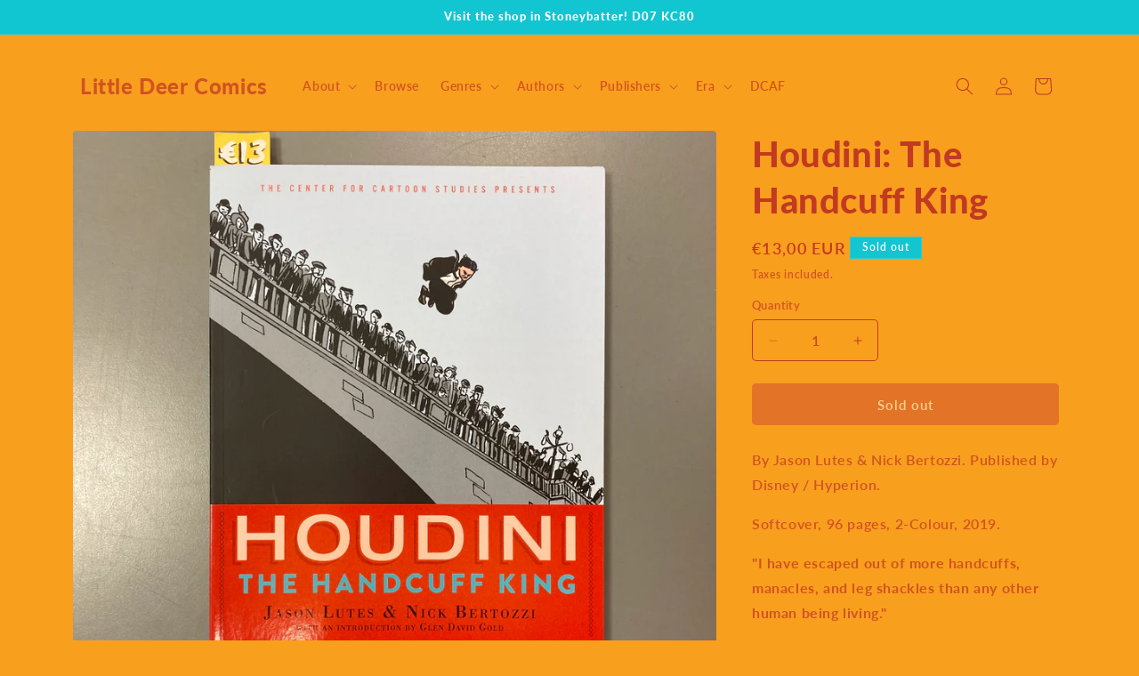

--- FILE ---
content_type: text/html; charset=utf-8
request_url: https://littledeercomics.ie/products/houdini-the-handcuff-king
body_size: 47044
content:
<!doctype html>
<html class="js" lang="en">
  <head>
    <meta charset="utf-8">
    <meta http-equiv="X-UA-Compatible" content="IE=edge">
    <meta name="viewport" content="width=device-width,initial-scale=1">
    <meta name="theme-color" content="">
    <link rel="canonical" href="https://littledeercomics.ie/products/houdini-the-handcuff-king"><link rel="icon" type="image/png" href="//littledeercomics.ie/cdn/shop/files/littledeerfavicon_7c5c1142-3e0b-4106-95e8-16319c274c26.png?crop=center&height=32&v=1693912078&width=32"><link rel="preconnect" href="https://fonts.shopifycdn.com" crossorigin><title>
      Houdini: The Handcuff King
 &ndash; Little Deer Comics</title>

    
      <meta name="description" content="By Jason Lutes &amp;amp; Nick Bertozzi. Published by Disney / Hyperion.  Softcover, 96 pages, 2-Colour, 2019. &quot;I have escaped out of more handcuffs, manacles, and leg shackles than any other human being living.&quot;Harry Houdini mesmerized a generation of Americans when he was alive, and continues to do so over ninety years si">
    

    

<meta property="og:site_name" content="Little Deer Comics">
<meta property="og:url" content="https://littledeercomics.ie/products/houdini-the-handcuff-king">
<meta property="og:title" content="Houdini: The Handcuff King">
<meta property="og:type" content="product">
<meta property="og:description" content="By Jason Lutes &amp;amp; Nick Bertozzi. Published by Disney / Hyperion.  Softcover, 96 pages, 2-Colour, 2019. &quot;I have escaped out of more handcuffs, manacles, and leg shackles than any other human being living.&quot;Harry Houdini mesmerized a generation of Americans when he was alive, and continues to do so over ninety years si"><meta property="og:image" content="http://littledeercomics.ie/cdn/shop/products/IMG_8439.jpg?v=1679656564">
  <meta property="og:image:secure_url" content="https://littledeercomics.ie/cdn/shop/products/IMG_8439.jpg?v=1679656564">
  <meta property="og:image:width" content="3024">
  <meta property="og:image:height" content="3024"><meta property="og:price:amount" content="13,00">
  <meta property="og:price:currency" content="EUR"><meta name="twitter:site" content="@littledeercmx"><meta name="twitter:card" content="summary_large_image">
<meta name="twitter:title" content="Houdini: The Handcuff King">
<meta name="twitter:description" content="By Jason Lutes &amp;amp; Nick Bertozzi. Published by Disney / Hyperion.  Softcover, 96 pages, 2-Colour, 2019. &quot;I have escaped out of more handcuffs, manacles, and leg shackles than any other human being living.&quot;Harry Houdini mesmerized a generation of Americans when he was alive, and continues to do so over ninety years si">


    <script src="//littledeercomics.ie/cdn/shop/t/4/assets/constants.js?v=132983761750457495441748096164" defer="defer"></script>
    <script src="//littledeercomics.ie/cdn/shop/t/4/assets/pubsub.js?v=25310214064522200911748096165" defer="defer"></script>
    <script src="//littledeercomics.ie/cdn/shop/t/4/assets/global.js?v=184345515105158409801748096164" defer="defer"></script>
    <script src="//littledeercomics.ie/cdn/shop/t/4/assets/details-disclosure.js?v=13653116266235556501748096164" defer="defer"></script>
    <script src="//littledeercomics.ie/cdn/shop/t/4/assets/details-modal.js?v=25581673532751508451748096164" defer="defer"></script>
    <script src="//littledeercomics.ie/cdn/shop/t/4/assets/search-form.js?v=133129549252120666541748096165" defer="defer"></script><script>window.performance && window.performance.mark && window.performance.mark('shopify.content_for_header.start');</script><meta id="shopify-digital-wallet" name="shopify-digital-wallet" content="/59288944822/digital_wallets/dialog">
<meta name="shopify-checkout-api-token" content="bc418d2dcb11e6afaffae7589937abd0">
<meta id="in-context-paypal-metadata" data-shop-id="59288944822" data-venmo-supported="false" data-environment="production" data-locale="en_US" data-paypal-v4="true" data-currency="EUR">
<link rel="alternate" type="application/json+oembed" href="https://littledeercomics.ie/products/houdini-the-handcuff-king.oembed">
<script async="async" src="/checkouts/internal/preloads.js?locale=en-IE"></script>
<link rel="preconnect" href="https://shop.app" crossorigin="anonymous">
<script async="async" src="https://shop.app/checkouts/internal/preloads.js?locale=en-IE&shop_id=59288944822" crossorigin="anonymous"></script>
<script id="apple-pay-shop-capabilities" type="application/json">{"shopId":59288944822,"countryCode":"IE","currencyCode":"EUR","merchantCapabilities":["supports3DS"],"merchantId":"gid:\/\/shopify\/Shop\/59288944822","merchantName":"Little Deer Comics","requiredBillingContactFields":["postalAddress","email"],"requiredShippingContactFields":["postalAddress","email"],"shippingType":"shipping","supportedNetworks":["visa","maestro","masterCard","amex"],"total":{"type":"pending","label":"Little Deer Comics","amount":"1.00"},"shopifyPaymentsEnabled":true,"supportsSubscriptions":true}</script>
<script id="shopify-features" type="application/json">{"accessToken":"bc418d2dcb11e6afaffae7589937abd0","betas":["rich-media-storefront-analytics"],"domain":"littledeercomics.ie","predictiveSearch":true,"shopId":59288944822,"locale":"en"}</script>
<script>var Shopify = Shopify || {};
Shopify.shop = "little-deer-comics.myshopify.com";
Shopify.locale = "en";
Shopify.currency = {"active":"EUR","rate":"1.0"};
Shopify.country = "IE";
Shopify.theme = {"name":"Updated copy of Spotlight","id":182586933578,"schema_name":"Spotlight","schema_version":"15.3.0","theme_store_id":1891,"role":"main"};
Shopify.theme.handle = "null";
Shopify.theme.style = {"id":null,"handle":null};
Shopify.cdnHost = "littledeercomics.ie/cdn";
Shopify.routes = Shopify.routes || {};
Shopify.routes.root = "/";</script>
<script type="module">!function(o){(o.Shopify=o.Shopify||{}).modules=!0}(window);</script>
<script>!function(o){function n(){var o=[];function n(){o.push(Array.prototype.slice.apply(arguments))}return n.q=o,n}var t=o.Shopify=o.Shopify||{};t.loadFeatures=n(),t.autoloadFeatures=n()}(window);</script>
<script>
  window.ShopifyPay = window.ShopifyPay || {};
  window.ShopifyPay.apiHost = "shop.app\/pay";
  window.ShopifyPay.redirectState = null;
</script>
<script id="shop-js-analytics" type="application/json">{"pageType":"product"}</script>
<script defer="defer" async type="module" src="//littledeercomics.ie/cdn/shopifycloud/shop-js/modules/v2/client.init-shop-cart-sync_BT-GjEfc.en.esm.js"></script>
<script defer="defer" async type="module" src="//littledeercomics.ie/cdn/shopifycloud/shop-js/modules/v2/chunk.common_D58fp_Oc.esm.js"></script>
<script defer="defer" async type="module" src="//littledeercomics.ie/cdn/shopifycloud/shop-js/modules/v2/chunk.modal_xMitdFEc.esm.js"></script>
<script type="module">
  await import("//littledeercomics.ie/cdn/shopifycloud/shop-js/modules/v2/client.init-shop-cart-sync_BT-GjEfc.en.esm.js");
await import("//littledeercomics.ie/cdn/shopifycloud/shop-js/modules/v2/chunk.common_D58fp_Oc.esm.js");
await import("//littledeercomics.ie/cdn/shopifycloud/shop-js/modules/v2/chunk.modal_xMitdFEc.esm.js");

  window.Shopify.SignInWithShop?.initShopCartSync?.({"fedCMEnabled":true,"windoidEnabled":true});

</script>
<script>
  window.Shopify = window.Shopify || {};
  if (!window.Shopify.featureAssets) window.Shopify.featureAssets = {};
  window.Shopify.featureAssets['shop-js'] = {"shop-cart-sync":["modules/v2/client.shop-cart-sync_DZOKe7Ll.en.esm.js","modules/v2/chunk.common_D58fp_Oc.esm.js","modules/v2/chunk.modal_xMitdFEc.esm.js"],"init-fed-cm":["modules/v2/client.init-fed-cm_B6oLuCjv.en.esm.js","modules/v2/chunk.common_D58fp_Oc.esm.js","modules/v2/chunk.modal_xMitdFEc.esm.js"],"shop-cash-offers":["modules/v2/client.shop-cash-offers_D2sdYoxE.en.esm.js","modules/v2/chunk.common_D58fp_Oc.esm.js","modules/v2/chunk.modal_xMitdFEc.esm.js"],"shop-login-button":["modules/v2/client.shop-login-button_QeVjl5Y3.en.esm.js","modules/v2/chunk.common_D58fp_Oc.esm.js","modules/v2/chunk.modal_xMitdFEc.esm.js"],"pay-button":["modules/v2/client.pay-button_DXTOsIq6.en.esm.js","modules/v2/chunk.common_D58fp_Oc.esm.js","modules/v2/chunk.modal_xMitdFEc.esm.js"],"shop-button":["modules/v2/client.shop-button_DQZHx9pm.en.esm.js","modules/v2/chunk.common_D58fp_Oc.esm.js","modules/v2/chunk.modal_xMitdFEc.esm.js"],"avatar":["modules/v2/client.avatar_BTnouDA3.en.esm.js"],"init-windoid":["modules/v2/client.init-windoid_CR1B-cfM.en.esm.js","modules/v2/chunk.common_D58fp_Oc.esm.js","modules/v2/chunk.modal_xMitdFEc.esm.js"],"init-shop-for-new-customer-accounts":["modules/v2/client.init-shop-for-new-customer-accounts_C_vY_xzh.en.esm.js","modules/v2/client.shop-login-button_QeVjl5Y3.en.esm.js","modules/v2/chunk.common_D58fp_Oc.esm.js","modules/v2/chunk.modal_xMitdFEc.esm.js"],"init-shop-email-lookup-coordinator":["modules/v2/client.init-shop-email-lookup-coordinator_BI7n9ZSv.en.esm.js","modules/v2/chunk.common_D58fp_Oc.esm.js","modules/v2/chunk.modal_xMitdFEc.esm.js"],"init-shop-cart-sync":["modules/v2/client.init-shop-cart-sync_BT-GjEfc.en.esm.js","modules/v2/chunk.common_D58fp_Oc.esm.js","modules/v2/chunk.modal_xMitdFEc.esm.js"],"shop-toast-manager":["modules/v2/client.shop-toast-manager_DiYdP3xc.en.esm.js","modules/v2/chunk.common_D58fp_Oc.esm.js","modules/v2/chunk.modal_xMitdFEc.esm.js"],"init-customer-accounts":["modules/v2/client.init-customer-accounts_D9ZNqS-Q.en.esm.js","modules/v2/client.shop-login-button_QeVjl5Y3.en.esm.js","modules/v2/chunk.common_D58fp_Oc.esm.js","modules/v2/chunk.modal_xMitdFEc.esm.js"],"init-customer-accounts-sign-up":["modules/v2/client.init-customer-accounts-sign-up_iGw4briv.en.esm.js","modules/v2/client.shop-login-button_QeVjl5Y3.en.esm.js","modules/v2/chunk.common_D58fp_Oc.esm.js","modules/v2/chunk.modal_xMitdFEc.esm.js"],"shop-follow-button":["modules/v2/client.shop-follow-button_CqMgW2wH.en.esm.js","modules/v2/chunk.common_D58fp_Oc.esm.js","modules/v2/chunk.modal_xMitdFEc.esm.js"],"checkout-modal":["modules/v2/client.checkout-modal_xHeaAweL.en.esm.js","modules/v2/chunk.common_D58fp_Oc.esm.js","modules/v2/chunk.modal_xMitdFEc.esm.js"],"shop-login":["modules/v2/client.shop-login_D91U-Q7h.en.esm.js","modules/v2/chunk.common_D58fp_Oc.esm.js","modules/v2/chunk.modal_xMitdFEc.esm.js"],"lead-capture":["modules/v2/client.lead-capture_BJmE1dJe.en.esm.js","modules/v2/chunk.common_D58fp_Oc.esm.js","modules/v2/chunk.modal_xMitdFEc.esm.js"],"payment-terms":["modules/v2/client.payment-terms_Ci9AEqFq.en.esm.js","modules/v2/chunk.common_D58fp_Oc.esm.js","modules/v2/chunk.modal_xMitdFEc.esm.js"]};
</script>
<script id="__st">var __st={"a":59288944822,"offset":0,"reqid":"0ead7292-57ae-4820-badc-a009638e0193-1769145393","pageurl":"littledeercomics.ie\/products\/houdini-the-handcuff-king","u":"e3ea52478388","p":"product","rtyp":"product","rid":7577720225974};</script>
<script>window.ShopifyPaypalV4VisibilityTracking = true;</script>
<script id="captcha-bootstrap">!function(){'use strict';const t='contact',e='account',n='new_comment',o=[[t,t],['blogs',n],['comments',n],[t,'customer']],c=[[e,'customer_login'],[e,'guest_login'],[e,'recover_customer_password'],[e,'create_customer']],r=t=>t.map((([t,e])=>`form[action*='/${t}']:not([data-nocaptcha='true']) input[name='form_type'][value='${e}']`)).join(','),a=t=>()=>t?[...document.querySelectorAll(t)].map((t=>t.form)):[];function s(){const t=[...o],e=r(t);return a(e)}const i='password',u='form_key',d=['recaptcha-v3-token','g-recaptcha-response','h-captcha-response',i],f=()=>{try{return window.sessionStorage}catch{return}},m='__shopify_v',_=t=>t.elements[u];function p(t,e,n=!1){try{const o=window.sessionStorage,c=JSON.parse(o.getItem(e)),{data:r}=function(t){const{data:e,action:n}=t;return t[m]||n?{data:e,action:n}:{data:t,action:n}}(c);for(const[e,n]of Object.entries(r))t.elements[e]&&(t.elements[e].value=n);n&&o.removeItem(e)}catch(o){console.error('form repopulation failed',{error:o})}}const l='form_type',E='cptcha';function T(t){t.dataset[E]=!0}const w=window,h=w.document,L='Shopify',v='ce_forms',y='captcha';let A=!1;((t,e)=>{const n=(g='f06e6c50-85a8-45c8-87d0-21a2b65856fe',I='https://cdn.shopify.com/shopifycloud/storefront-forms-hcaptcha/ce_storefront_forms_captcha_hcaptcha.v1.5.2.iife.js',D={infoText:'Protected by hCaptcha',privacyText:'Privacy',termsText:'Terms'},(t,e,n)=>{const o=w[L][v],c=o.bindForm;if(c)return c(t,g,e,D).then(n);var r;o.q.push([[t,g,e,D],n]),r=I,A||(h.body.append(Object.assign(h.createElement('script'),{id:'captcha-provider',async:!0,src:r})),A=!0)});var g,I,D;w[L]=w[L]||{},w[L][v]=w[L][v]||{},w[L][v].q=[],w[L][y]=w[L][y]||{},w[L][y].protect=function(t,e){n(t,void 0,e),T(t)},Object.freeze(w[L][y]),function(t,e,n,w,h,L){const[v,y,A,g]=function(t,e,n){const i=e?o:[],u=t?c:[],d=[...i,...u],f=r(d),m=r(i),_=r(d.filter((([t,e])=>n.includes(e))));return[a(f),a(m),a(_),s()]}(w,h,L),I=t=>{const e=t.target;return e instanceof HTMLFormElement?e:e&&e.form},D=t=>v().includes(t);t.addEventListener('submit',(t=>{const e=I(t);if(!e)return;const n=D(e)&&!e.dataset.hcaptchaBound&&!e.dataset.recaptchaBound,o=_(e),c=g().includes(e)&&(!o||!o.value);(n||c)&&t.preventDefault(),c&&!n&&(function(t){try{if(!f())return;!function(t){const e=f();if(!e)return;const n=_(t);if(!n)return;const o=n.value;o&&e.removeItem(o)}(t);const e=Array.from(Array(32),(()=>Math.random().toString(36)[2])).join('');!function(t,e){_(t)||t.append(Object.assign(document.createElement('input'),{type:'hidden',name:u})),t.elements[u].value=e}(t,e),function(t,e){const n=f();if(!n)return;const o=[...t.querySelectorAll(`input[type='${i}']`)].map((({name:t})=>t)),c=[...d,...o],r={};for(const[a,s]of new FormData(t).entries())c.includes(a)||(r[a]=s);n.setItem(e,JSON.stringify({[m]:1,action:t.action,data:r}))}(t,e)}catch(e){console.error('failed to persist form',e)}}(e),e.submit())}));const S=(t,e)=>{t&&!t.dataset[E]&&(n(t,e.some((e=>e===t))),T(t))};for(const o of['focusin','change'])t.addEventListener(o,(t=>{const e=I(t);D(e)&&S(e,y())}));const B=e.get('form_key'),M=e.get(l),P=B&&M;t.addEventListener('DOMContentLoaded',(()=>{const t=y();if(P)for(const e of t)e.elements[l].value===M&&p(e,B);[...new Set([...A(),...v().filter((t=>'true'===t.dataset.shopifyCaptcha))])].forEach((e=>S(e,t)))}))}(h,new URLSearchParams(w.location.search),n,t,e,['guest_login'])})(!0,!0)}();</script>
<script integrity="sha256-4kQ18oKyAcykRKYeNunJcIwy7WH5gtpwJnB7kiuLZ1E=" data-source-attribution="shopify.loadfeatures" defer="defer" src="//littledeercomics.ie/cdn/shopifycloud/storefront/assets/storefront/load_feature-a0a9edcb.js" crossorigin="anonymous"></script>
<script crossorigin="anonymous" defer="defer" src="//littledeercomics.ie/cdn/shopifycloud/storefront/assets/shopify_pay/storefront-65b4c6d7.js?v=20250812"></script>
<script data-source-attribution="shopify.dynamic_checkout.dynamic.init">var Shopify=Shopify||{};Shopify.PaymentButton=Shopify.PaymentButton||{isStorefrontPortableWallets:!0,init:function(){window.Shopify.PaymentButton.init=function(){};var t=document.createElement("script");t.src="https://littledeercomics.ie/cdn/shopifycloud/portable-wallets/latest/portable-wallets.en.js",t.type="module",document.head.appendChild(t)}};
</script>
<script data-source-attribution="shopify.dynamic_checkout.buyer_consent">
  function portableWalletsHideBuyerConsent(e){var t=document.getElementById("shopify-buyer-consent"),n=document.getElementById("shopify-subscription-policy-button");t&&n&&(t.classList.add("hidden"),t.setAttribute("aria-hidden","true"),n.removeEventListener("click",e))}function portableWalletsShowBuyerConsent(e){var t=document.getElementById("shopify-buyer-consent"),n=document.getElementById("shopify-subscription-policy-button");t&&n&&(t.classList.remove("hidden"),t.removeAttribute("aria-hidden"),n.addEventListener("click",e))}window.Shopify?.PaymentButton&&(window.Shopify.PaymentButton.hideBuyerConsent=portableWalletsHideBuyerConsent,window.Shopify.PaymentButton.showBuyerConsent=portableWalletsShowBuyerConsent);
</script>
<script data-source-attribution="shopify.dynamic_checkout.cart.bootstrap">document.addEventListener("DOMContentLoaded",(function(){function t(){return document.querySelector("shopify-accelerated-checkout-cart, shopify-accelerated-checkout")}if(t())Shopify.PaymentButton.init();else{new MutationObserver((function(e,n){t()&&(Shopify.PaymentButton.init(),n.disconnect())})).observe(document.body,{childList:!0,subtree:!0})}}));
</script>
<link id="shopify-accelerated-checkout-styles" rel="stylesheet" media="screen" href="https://littledeercomics.ie/cdn/shopifycloud/portable-wallets/latest/accelerated-checkout-backwards-compat.css" crossorigin="anonymous">
<style id="shopify-accelerated-checkout-cart">
        #shopify-buyer-consent {
  margin-top: 1em;
  display: inline-block;
  width: 100%;
}

#shopify-buyer-consent.hidden {
  display: none;
}

#shopify-subscription-policy-button {
  background: none;
  border: none;
  padding: 0;
  text-decoration: underline;
  font-size: inherit;
  cursor: pointer;
}

#shopify-subscription-policy-button::before {
  box-shadow: none;
}

      </style>
<script id="sections-script" data-sections="header" defer="defer" src="//littledeercomics.ie/cdn/shop/t/4/compiled_assets/scripts.js?v=2389"></script>
<script>window.performance && window.performance.mark && window.performance.mark('shopify.content_for_header.end');</script>


    <style data-shopify>
      @font-face {
  font-family: Lato;
  font-weight: 600;
  font-style: normal;
  font-display: swap;
  src: url("//littledeercomics.ie/cdn/fonts/lato/lato_n6.38d0e3b23b74a60f769c51d1df73fac96c580d59.woff2") format("woff2"),
       url("//littledeercomics.ie/cdn/fonts/lato/lato_n6.3365366161bdcc36a3f97cfbb23954d8c4bf4079.woff") format("woff");
}

      @font-face {
  font-family: Lato;
  font-weight: 700;
  font-style: normal;
  font-display: swap;
  src: url("//littledeercomics.ie/cdn/fonts/lato/lato_n7.900f219bc7337bc57a7a2151983f0a4a4d9d5dcf.woff2") format("woff2"),
       url("//littledeercomics.ie/cdn/fonts/lato/lato_n7.a55c60751adcc35be7c4f8a0313f9698598612ee.woff") format("woff");
}

      @font-face {
  font-family: Lato;
  font-weight: 600;
  font-style: italic;
  font-display: swap;
  src: url("//littledeercomics.ie/cdn/fonts/lato/lato_i6.ab357ee5069e0603c2899b31e2b8ae84c4a42a48.woff2") format("woff2"),
       url("//littledeercomics.ie/cdn/fonts/lato/lato_i6.3164fed79d7d987c1390528781c7c2f59ac7a746.woff") format("woff");
}

      @font-face {
  font-family: Lato;
  font-weight: 700;
  font-style: italic;
  font-display: swap;
  src: url("//littledeercomics.ie/cdn/fonts/lato/lato_i7.16ba75868b37083a879b8dd9f2be44e067dfbf92.woff2") format("woff2"),
       url("//littledeercomics.ie/cdn/fonts/lato/lato_i7.4c07c2b3b7e64ab516aa2f2081d2bb0366b9dce8.woff") format("woff");
}

      @font-face {
  font-family: Lato;
  font-weight: 900;
  font-style: normal;
  font-display: swap;
  src: url("//littledeercomics.ie/cdn/fonts/lato/lato_n9.6b37f725167d36932c6742a5a697fd238a2d2552.woff2") format("woff2"),
       url("//littledeercomics.ie/cdn/fonts/lato/lato_n9.1cafbd384242b7df7c9ef4584ba41746d006e6bb.woff") format("woff");
}


      
        :root,
        .color-background-1 {
          --color-background: 249,159,30;
        
          --gradient-background: #f99f1e;
        

        

        --color-foreground: 193,58,33;
        --color-background-contrast: 148,89,4;
        --color-shadow: 18,18,18;
        --color-button: 206,74,48;
        --color-button-text: 255,255,255;
        --color-secondary-button: 249,159,30;
        --color-secondary-button-text: 18,18,18;
        --color-link: 18,18,18;
        --color-badge-foreground: 193,58,33;
        --color-badge-background: 249,159,30;
        --color-badge-border: 193,58,33;
        --payment-terms-background-color: rgb(249 159 30);
      }
      
        
        .color-background-2 {
          --color-background: 243,243,243;
        
          --gradient-background: #f3f3f3;
        

        

        --color-foreground: 18,18,18;
        --color-background-contrast: 179,179,179;
        --color-shadow: 18,18,18;
        --color-button: 18,18,18;
        --color-button-text: 243,243,243;
        --color-secondary-button: 243,243,243;
        --color-secondary-button-text: 18,18,18;
        --color-link: 18,18,18;
        --color-badge-foreground: 18,18,18;
        --color-badge-background: 243,243,243;
        --color-badge-border: 18,18,18;
        --payment-terms-background-color: rgb(243 243 243);
      }
      
        
        .color-inverse {
          --color-background: 17,198,209;
        
          --gradient-background: #11c6d1;
        

        

        --color-foreground: 255,255,255;
        --color-background-contrast: 7,86,91;
        --color-shadow: 18,18,18;
        --color-button: 255,255,255;
        --color-button-text: 18,18,18;
        --color-secondary-button: 17,198,209;
        --color-secondary-button-text: 255,255,255;
        --color-link: 255,255,255;
        --color-badge-foreground: 255,255,255;
        --color-badge-background: 17,198,209;
        --color-badge-border: 255,255,255;
        --payment-terms-background-color: rgb(17 198 209);
      }
      
        
        .color-accent-1 {
          --color-background: 18,18,18;
        
          --gradient-background: #121212;
        

        

        --color-foreground: 255,255,255;
        --color-background-contrast: 146,146,146;
        --color-shadow: 18,18,18;
        --color-button: 255,255,255;
        --color-button-text: 18,18,18;
        --color-secondary-button: 18,18,18;
        --color-secondary-button-text: 255,255,255;
        --color-link: 255,255,255;
        --color-badge-foreground: 255,255,255;
        --color-badge-background: 18,18,18;
        --color-badge-border: 255,255,255;
        --payment-terms-background-color: rgb(18 18 18);
      }
      
        
        .color-accent-2 {
          --color-background: 185,0,0;
        
          --gradient-background: #b90000;
        

        

        --color-foreground: 255,255,255;
        --color-background-contrast: 211,0,0;
        --color-shadow: 18,18,18;
        --color-button: 255,255,255;
        --color-button-text: 185,0,0;
        --color-secondary-button: 185,0,0;
        --color-secondary-button-text: 255,255,255;
        --color-link: 255,255,255;
        --color-badge-foreground: 255,255,255;
        --color-badge-background: 185,0,0;
        --color-badge-border: 255,255,255;
        --payment-terms-background-color: rgb(185 0 0);
      }
      

      body, .color-background-1, .color-background-2, .color-inverse, .color-accent-1, .color-accent-2 {
        color: rgba(var(--color-foreground), 0.75);
        background-color: rgb(var(--color-background));
      }

      :root {
        --font-body-family: Lato, sans-serif;
        --font-body-style: normal;
        --font-body-weight: 600;
        --font-body-weight-bold: 900;

        --font-heading-family: Lato, sans-serif;
        --font-heading-style: normal;
        --font-heading-weight: 900;

        --font-body-scale: 1.0;
        --font-heading-scale: 1.0;

        --media-padding: px;
        --media-border-opacity: 0.0;
        --media-border-width: 0px;
        --media-radius: 4px;
        --media-shadow-opacity: 0.0;
        --media-shadow-horizontal-offset: 0px;
        --media-shadow-vertical-offset: 4px;
        --media-shadow-blur-radius: 5px;
        --media-shadow-visible: 0;

        --page-width: 120rem;
        --page-width-margin: 0rem;

        --product-card-image-padding: 0.0rem;
        --product-card-corner-radius: 0.0rem;
        --product-card-text-alignment: left;
        --product-card-border-width: 0.0rem;
        --product-card-border-opacity: 0.1;
        --product-card-shadow-opacity: 0.0;
        --product-card-shadow-visible: 0;
        --product-card-shadow-horizontal-offset: 0.0rem;
        --product-card-shadow-vertical-offset: 0.4rem;
        --product-card-shadow-blur-radius: 0.5rem;

        --collection-card-image-padding: 0.0rem;
        --collection-card-corner-radius: 1.6rem;
        --collection-card-text-alignment: left;
        --collection-card-border-width: 0.0rem;
        --collection-card-border-opacity: 0.1;
        --collection-card-shadow-opacity: 0.0;
        --collection-card-shadow-visible: 0;
        --collection-card-shadow-horizontal-offset: 0.0rem;
        --collection-card-shadow-vertical-offset: 0.4rem;
        --collection-card-shadow-blur-radius: 0.5rem;

        --blog-card-image-padding: 0.0rem;
        --blog-card-corner-radius: 0.0rem;
        --blog-card-text-alignment: left;
        --blog-card-border-width: 0.0rem;
        --blog-card-border-opacity: 0.1;
        --blog-card-shadow-opacity: 0.0;
        --blog-card-shadow-visible: 0;
        --blog-card-shadow-horizontal-offset: 0.0rem;
        --blog-card-shadow-vertical-offset: 0.4rem;
        --blog-card-shadow-blur-radius: 0.5rem;

        --badge-corner-radius: 0.0rem;

        --popup-border-width: 1px;
        --popup-border-opacity: 1.0;
        --popup-corner-radius: 4px;
        --popup-shadow-opacity: 0.0;
        --popup-shadow-horizontal-offset: 0px;
        --popup-shadow-vertical-offset: 4px;
        --popup-shadow-blur-radius: 5px;

        --drawer-border-width: 1px;
        --drawer-border-opacity: 0.1;
        --drawer-shadow-opacity: 0.0;
        --drawer-shadow-horizontal-offset: 0px;
        --drawer-shadow-vertical-offset: 4px;
        --drawer-shadow-blur-radius: 5px;

        --spacing-sections-desktop: 0px;
        --spacing-sections-mobile: 0px;

        --grid-desktop-vertical-spacing: 16px;
        --grid-desktop-horizontal-spacing: 16px;
        --grid-mobile-vertical-spacing: 8px;
        --grid-mobile-horizontal-spacing: 8px;

        --text-boxes-border-opacity: 0.1;
        --text-boxes-border-width: 0px;
        --text-boxes-radius: 0px;
        --text-boxes-shadow-opacity: 0.0;
        --text-boxes-shadow-visible: 0;
        --text-boxes-shadow-horizontal-offset: 0px;
        --text-boxes-shadow-vertical-offset: 4px;
        --text-boxes-shadow-blur-radius: 5px;

        --buttons-radius: 4px;
        --buttons-radius-outset: 5px;
        --buttons-border-width: 1px;
        --buttons-border-opacity: 1.0;
        --buttons-shadow-opacity: 0.0;
        --buttons-shadow-visible: 0;
        --buttons-shadow-horizontal-offset: 0px;
        --buttons-shadow-vertical-offset: 4px;
        --buttons-shadow-blur-radius: 5px;
        --buttons-border-offset: 0.3px;

        --inputs-radius: 4px;
        --inputs-border-width: 1px;
        --inputs-border-opacity: 1.0;
        --inputs-shadow-opacity: 0.0;
        --inputs-shadow-horizontal-offset: 0px;
        --inputs-margin-offset: 0px;
        --inputs-shadow-vertical-offset: 4px;
        --inputs-shadow-blur-radius: 5px;
        --inputs-radius-outset: 5px;

        --variant-pills-radius: 40px;
        --variant-pills-border-width: 1px;
        --variant-pills-border-opacity: 0.55;
        --variant-pills-shadow-opacity: 0.0;
        --variant-pills-shadow-horizontal-offset: 0px;
        --variant-pills-shadow-vertical-offset: 4px;
        --variant-pills-shadow-blur-radius: 5px;
      }

      *,
      *::before,
      *::after {
        box-sizing: inherit;
      }

      html {
        box-sizing: border-box;
        font-size: calc(var(--font-body-scale) * 62.5%);
        height: 100%;
      }

      body {
        display: grid;
        grid-template-rows: auto auto 1fr auto;
        grid-template-columns: 100%;
        min-height: 100%;
        margin: 0;
        font-size: 1.5rem;
        letter-spacing: 0.06rem;
        line-height: calc(1 + 0.8 / var(--font-body-scale));
        font-family: var(--font-body-family);
        font-style: var(--font-body-style);
        font-weight: var(--font-body-weight);
      }

      @media screen and (min-width: 750px) {
        body {
          font-size: 1.6rem;
        }
      }
    </style>

    <link href="//littledeercomics.ie/cdn/shop/t/4/assets/base.css?v=153697582627174052111748096164" rel="stylesheet" type="text/css" media="all" />
    <link rel="stylesheet" href="//littledeercomics.ie/cdn/shop/t/4/assets/component-cart-items.css?v=123238115697927560811748096164" media="print" onload="this.media='all'">
      <link rel="preload" as="font" href="//littledeercomics.ie/cdn/fonts/lato/lato_n6.38d0e3b23b74a60f769c51d1df73fac96c580d59.woff2" type="font/woff2" crossorigin>
      

      <link rel="preload" as="font" href="//littledeercomics.ie/cdn/fonts/lato/lato_n9.6b37f725167d36932c6742a5a697fd238a2d2552.woff2" type="font/woff2" crossorigin>
      
<link href="//littledeercomics.ie/cdn/shop/t/4/assets/component-localization-form.css?v=170315343355214948141748096164" rel="stylesheet" type="text/css" media="all" />
      <script src="//littledeercomics.ie/cdn/shop/t/4/assets/localization-form.js?v=144176611646395275351748096165" defer="defer"></script><link
        rel="stylesheet"
        href="//littledeercomics.ie/cdn/shop/t/4/assets/component-predictive-search.css?v=118923337488134913561748096164"
        media="print"
        onload="this.media='all'"
      ><script>
      if (Shopify.designMode) {
        document.documentElement.classList.add('shopify-design-mode');
      }
    </script>
  <link href="https://monorail-edge.shopifysvc.com" rel="dns-prefetch">
<script>(function(){if ("sendBeacon" in navigator && "performance" in window) {try {var session_token_from_headers = performance.getEntriesByType('navigation')[0].serverTiming.find(x => x.name == '_s').description;} catch {var session_token_from_headers = undefined;}var session_cookie_matches = document.cookie.match(/_shopify_s=([^;]*)/);var session_token_from_cookie = session_cookie_matches && session_cookie_matches.length === 2 ? session_cookie_matches[1] : "";var session_token = session_token_from_headers || session_token_from_cookie || "";function handle_abandonment_event(e) {var entries = performance.getEntries().filter(function(entry) {return /monorail-edge.shopifysvc.com/.test(entry.name);});if (!window.abandonment_tracked && entries.length === 0) {window.abandonment_tracked = true;var currentMs = Date.now();var navigation_start = performance.timing.navigationStart;var payload = {shop_id: 59288944822,url: window.location.href,navigation_start,duration: currentMs - navigation_start,session_token,page_type: "product"};window.navigator.sendBeacon("https://monorail-edge.shopifysvc.com/v1/produce", JSON.stringify({schema_id: "online_store_buyer_site_abandonment/1.1",payload: payload,metadata: {event_created_at_ms: currentMs,event_sent_at_ms: currentMs}}));}}window.addEventListener('pagehide', handle_abandonment_event);}}());</script>
<script id="web-pixels-manager-setup">(function e(e,d,r,n,o){if(void 0===o&&(o={}),!Boolean(null===(a=null===(i=window.Shopify)||void 0===i?void 0:i.analytics)||void 0===a?void 0:a.replayQueue)){var i,a;window.Shopify=window.Shopify||{};var t=window.Shopify;t.analytics=t.analytics||{};var s=t.analytics;s.replayQueue=[],s.publish=function(e,d,r){return s.replayQueue.push([e,d,r]),!0};try{self.performance.mark("wpm:start")}catch(e){}var l=function(){var e={modern:/Edge?\/(1{2}[4-9]|1[2-9]\d|[2-9]\d{2}|\d{4,})\.\d+(\.\d+|)|Firefox\/(1{2}[4-9]|1[2-9]\d|[2-9]\d{2}|\d{4,})\.\d+(\.\d+|)|Chrom(ium|e)\/(9{2}|\d{3,})\.\d+(\.\d+|)|(Maci|X1{2}).+ Version\/(15\.\d+|(1[6-9]|[2-9]\d|\d{3,})\.\d+)([,.]\d+|)( \(\w+\)|)( Mobile\/\w+|) Safari\/|Chrome.+OPR\/(9{2}|\d{3,})\.\d+\.\d+|(CPU[ +]OS|iPhone[ +]OS|CPU[ +]iPhone|CPU IPhone OS|CPU iPad OS)[ +]+(15[._]\d+|(1[6-9]|[2-9]\d|\d{3,})[._]\d+)([._]\d+|)|Android:?[ /-](13[3-9]|1[4-9]\d|[2-9]\d{2}|\d{4,})(\.\d+|)(\.\d+|)|Android.+Firefox\/(13[5-9]|1[4-9]\d|[2-9]\d{2}|\d{4,})\.\d+(\.\d+|)|Android.+Chrom(ium|e)\/(13[3-9]|1[4-9]\d|[2-9]\d{2}|\d{4,})\.\d+(\.\d+|)|SamsungBrowser\/([2-9]\d|\d{3,})\.\d+/,legacy:/Edge?\/(1[6-9]|[2-9]\d|\d{3,})\.\d+(\.\d+|)|Firefox\/(5[4-9]|[6-9]\d|\d{3,})\.\d+(\.\d+|)|Chrom(ium|e)\/(5[1-9]|[6-9]\d|\d{3,})\.\d+(\.\d+|)([\d.]+$|.*Safari\/(?![\d.]+ Edge\/[\d.]+$))|(Maci|X1{2}).+ Version\/(10\.\d+|(1[1-9]|[2-9]\d|\d{3,})\.\d+)([,.]\d+|)( \(\w+\)|)( Mobile\/\w+|) Safari\/|Chrome.+OPR\/(3[89]|[4-9]\d|\d{3,})\.\d+\.\d+|(CPU[ +]OS|iPhone[ +]OS|CPU[ +]iPhone|CPU IPhone OS|CPU iPad OS)[ +]+(10[._]\d+|(1[1-9]|[2-9]\d|\d{3,})[._]\d+)([._]\d+|)|Android:?[ /-](13[3-9]|1[4-9]\d|[2-9]\d{2}|\d{4,})(\.\d+|)(\.\d+|)|Mobile Safari.+OPR\/([89]\d|\d{3,})\.\d+\.\d+|Android.+Firefox\/(13[5-9]|1[4-9]\d|[2-9]\d{2}|\d{4,})\.\d+(\.\d+|)|Android.+Chrom(ium|e)\/(13[3-9]|1[4-9]\d|[2-9]\d{2}|\d{4,})\.\d+(\.\d+|)|Android.+(UC? ?Browser|UCWEB|U3)[ /]?(15\.([5-9]|\d{2,})|(1[6-9]|[2-9]\d|\d{3,})\.\d+)\.\d+|SamsungBrowser\/(5\.\d+|([6-9]|\d{2,})\.\d+)|Android.+MQ{2}Browser\/(14(\.(9|\d{2,})|)|(1[5-9]|[2-9]\d|\d{3,})(\.\d+|))(\.\d+|)|K[Aa][Ii]OS\/(3\.\d+|([4-9]|\d{2,})\.\d+)(\.\d+|)/},d=e.modern,r=e.legacy,n=navigator.userAgent;return n.match(d)?"modern":n.match(r)?"legacy":"unknown"}(),u="modern"===l?"modern":"legacy",c=(null!=n?n:{modern:"",legacy:""})[u],f=function(e){return[e.baseUrl,"/wpm","/b",e.hashVersion,"modern"===e.buildTarget?"m":"l",".js"].join("")}({baseUrl:d,hashVersion:r,buildTarget:u}),m=function(e){var d=e.version,r=e.bundleTarget,n=e.surface,o=e.pageUrl,i=e.monorailEndpoint;return{emit:function(e){var a=e.status,t=e.errorMsg,s=(new Date).getTime(),l=JSON.stringify({metadata:{event_sent_at_ms:s},events:[{schema_id:"web_pixels_manager_load/3.1",payload:{version:d,bundle_target:r,page_url:o,status:a,surface:n,error_msg:t},metadata:{event_created_at_ms:s}}]});if(!i)return console&&console.warn&&console.warn("[Web Pixels Manager] No Monorail endpoint provided, skipping logging."),!1;try{return self.navigator.sendBeacon.bind(self.navigator)(i,l)}catch(e){}var u=new XMLHttpRequest;try{return u.open("POST",i,!0),u.setRequestHeader("Content-Type","text/plain"),u.send(l),!0}catch(e){return console&&console.warn&&console.warn("[Web Pixels Manager] Got an unhandled error while logging to Monorail."),!1}}}}({version:r,bundleTarget:l,surface:e.surface,pageUrl:self.location.href,monorailEndpoint:e.monorailEndpoint});try{o.browserTarget=l,function(e){var d=e.src,r=e.async,n=void 0===r||r,o=e.onload,i=e.onerror,a=e.sri,t=e.scriptDataAttributes,s=void 0===t?{}:t,l=document.createElement("script"),u=document.querySelector("head"),c=document.querySelector("body");if(l.async=n,l.src=d,a&&(l.integrity=a,l.crossOrigin="anonymous"),s)for(var f in s)if(Object.prototype.hasOwnProperty.call(s,f))try{l.dataset[f]=s[f]}catch(e){}if(o&&l.addEventListener("load",o),i&&l.addEventListener("error",i),u)u.appendChild(l);else{if(!c)throw new Error("Did not find a head or body element to append the script");c.appendChild(l)}}({src:f,async:!0,onload:function(){if(!function(){var e,d;return Boolean(null===(d=null===(e=window.Shopify)||void 0===e?void 0:e.analytics)||void 0===d?void 0:d.initialized)}()){var d=window.webPixelsManager.init(e)||void 0;if(d){var r=window.Shopify.analytics;r.replayQueue.forEach((function(e){var r=e[0],n=e[1],o=e[2];d.publishCustomEvent(r,n,o)})),r.replayQueue=[],r.publish=d.publishCustomEvent,r.visitor=d.visitor,r.initialized=!0}}},onerror:function(){return m.emit({status:"failed",errorMsg:"".concat(f," has failed to load")})},sri:function(e){var d=/^sha384-[A-Za-z0-9+/=]+$/;return"string"==typeof e&&d.test(e)}(c)?c:"",scriptDataAttributes:o}),m.emit({status:"loading"})}catch(e){m.emit({status:"failed",errorMsg:(null==e?void 0:e.message)||"Unknown error"})}}})({shopId: 59288944822,storefrontBaseUrl: "https://littledeercomics.ie",extensionsBaseUrl: "https://extensions.shopifycdn.com/cdn/shopifycloud/web-pixels-manager",monorailEndpoint: "https://monorail-edge.shopifysvc.com/unstable/produce_batch",surface: "storefront-renderer",enabledBetaFlags: ["2dca8a86"],webPixelsConfigList: [{"id":"shopify-app-pixel","configuration":"{}","eventPayloadVersion":"v1","runtimeContext":"STRICT","scriptVersion":"0450","apiClientId":"shopify-pixel","type":"APP","privacyPurposes":["ANALYTICS","MARKETING"]},{"id":"shopify-custom-pixel","eventPayloadVersion":"v1","runtimeContext":"LAX","scriptVersion":"0450","apiClientId":"shopify-pixel","type":"CUSTOM","privacyPurposes":["ANALYTICS","MARKETING"]}],isMerchantRequest: false,initData: {"shop":{"name":"Little Deer Comics","paymentSettings":{"currencyCode":"EUR"},"myshopifyDomain":"little-deer-comics.myshopify.com","countryCode":"IE","storefrontUrl":"https:\/\/littledeercomics.ie"},"customer":null,"cart":null,"checkout":null,"productVariants":[{"price":{"amount":13.0,"currencyCode":"EUR"},"product":{"title":"Houdini: The Handcuff King","vendor":"Disney","id":"7577720225974","untranslatedTitle":"Houdini: The Handcuff King","url":"\/products\/houdini-the-handcuff-king","type":""},"id":"42167331881142","image":{"src":"\/\/littledeercomics.ie\/cdn\/shop\/products\/IMG_8439.jpg?v=1679656564"},"sku":"houdinithehandcuffking","title":"Default Title","untranslatedTitle":"Default Title"}],"purchasingCompany":null},},"https://littledeercomics.ie/cdn","fcfee988w5aeb613cpc8e4bc33m6693e112",{"modern":"","legacy":""},{"shopId":"59288944822","storefrontBaseUrl":"https:\/\/littledeercomics.ie","extensionBaseUrl":"https:\/\/extensions.shopifycdn.com\/cdn\/shopifycloud\/web-pixels-manager","surface":"storefront-renderer","enabledBetaFlags":"[\"2dca8a86\"]","isMerchantRequest":"false","hashVersion":"fcfee988w5aeb613cpc8e4bc33m6693e112","publish":"custom","events":"[[\"page_viewed\",{}],[\"product_viewed\",{\"productVariant\":{\"price\":{\"amount\":13.0,\"currencyCode\":\"EUR\"},\"product\":{\"title\":\"Houdini: The Handcuff King\",\"vendor\":\"Disney\",\"id\":\"7577720225974\",\"untranslatedTitle\":\"Houdini: The Handcuff King\",\"url\":\"\/products\/houdini-the-handcuff-king\",\"type\":\"\"},\"id\":\"42167331881142\",\"image\":{\"src\":\"\/\/littledeercomics.ie\/cdn\/shop\/products\/IMG_8439.jpg?v=1679656564\"},\"sku\":\"houdinithehandcuffking\",\"title\":\"Default Title\",\"untranslatedTitle\":\"Default Title\"}}]]"});</script><script>
  window.ShopifyAnalytics = window.ShopifyAnalytics || {};
  window.ShopifyAnalytics.meta = window.ShopifyAnalytics.meta || {};
  window.ShopifyAnalytics.meta.currency = 'EUR';
  var meta = {"product":{"id":7577720225974,"gid":"gid:\/\/shopify\/Product\/7577720225974","vendor":"Disney","type":"","handle":"houdini-the-handcuff-king","variants":[{"id":42167331881142,"price":1300,"name":"Houdini: The Handcuff King","public_title":null,"sku":"houdinithehandcuffking"}],"remote":false},"page":{"pageType":"product","resourceType":"product","resourceId":7577720225974,"requestId":"0ead7292-57ae-4820-badc-a009638e0193-1769145393"}};
  for (var attr in meta) {
    window.ShopifyAnalytics.meta[attr] = meta[attr];
  }
</script>
<script class="analytics">
  (function () {
    var customDocumentWrite = function(content) {
      var jquery = null;

      if (window.jQuery) {
        jquery = window.jQuery;
      } else if (window.Checkout && window.Checkout.$) {
        jquery = window.Checkout.$;
      }

      if (jquery) {
        jquery('body').append(content);
      }
    };

    var hasLoggedConversion = function(token) {
      if (token) {
        return document.cookie.indexOf('loggedConversion=' + token) !== -1;
      }
      return false;
    }

    var setCookieIfConversion = function(token) {
      if (token) {
        var twoMonthsFromNow = new Date(Date.now());
        twoMonthsFromNow.setMonth(twoMonthsFromNow.getMonth() + 2);

        document.cookie = 'loggedConversion=' + token + '; expires=' + twoMonthsFromNow;
      }
    }

    var trekkie = window.ShopifyAnalytics.lib = window.trekkie = window.trekkie || [];
    if (trekkie.integrations) {
      return;
    }
    trekkie.methods = [
      'identify',
      'page',
      'ready',
      'track',
      'trackForm',
      'trackLink'
    ];
    trekkie.factory = function(method) {
      return function() {
        var args = Array.prototype.slice.call(arguments);
        args.unshift(method);
        trekkie.push(args);
        return trekkie;
      };
    };
    for (var i = 0; i < trekkie.methods.length; i++) {
      var key = trekkie.methods[i];
      trekkie[key] = trekkie.factory(key);
    }
    trekkie.load = function(config) {
      trekkie.config = config || {};
      trekkie.config.initialDocumentCookie = document.cookie;
      var first = document.getElementsByTagName('script')[0];
      var script = document.createElement('script');
      script.type = 'text/javascript';
      script.onerror = function(e) {
        var scriptFallback = document.createElement('script');
        scriptFallback.type = 'text/javascript';
        scriptFallback.onerror = function(error) {
                var Monorail = {
      produce: function produce(monorailDomain, schemaId, payload) {
        var currentMs = new Date().getTime();
        var event = {
          schema_id: schemaId,
          payload: payload,
          metadata: {
            event_created_at_ms: currentMs,
            event_sent_at_ms: currentMs
          }
        };
        return Monorail.sendRequest("https://" + monorailDomain + "/v1/produce", JSON.stringify(event));
      },
      sendRequest: function sendRequest(endpointUrl, payload) {
        // Try the sendBeacon API
        if (window && window.navigator && typeof window.navigator.sendBeacon === 'function' && typeof window.Blob === 'function' && !Monorail.isIos12()) {
          var blobData = new window.Blob([payload], {
            type: 'text/plain'
          });

          if (window.navigator.sendBeacon(endpointUrl, blobData)) {
            return true;
          } // sendBeacon was not successful

        } // XHR beacon

        var xhr = new XMLHttpRequest();

        try {
          xhr.open('POST', endpointUrl);
          xhr.setRequestHeader('Content-Type', 'text/plain');
          xhr.send(payload);
        } catch (e) {
          console.log(e);
        }

        return false;
      },
      isIos12: function isIos12() {
        return window.navigator.userAgent.lastIndexOf('iPhone; CPU iPhone OS 12_') !== -1 || window.navigator.userAgent.lastIndexOf('iPad; CPU OS 12_') !== -1;
      }
    };
    Monorail.produce('monorail-edge.shopifysvc.com',
      'trekkie_storefront_load_errors/1.1',
      {shop_id: 59288944822,
      theme_id: 182586933578,
      app_name: "storefront",
      context_url: window.location.href,
      source_url: "//littledeercomics.ie/cdn/s/trekkie.storefront.8d95595f799fbf7e1d32231b9a28fd43b70c67d3.min.js"});

        };
        scriptFallback.async = true;
        scriptFallback.src = '//littledeercomics.ie/cdn/s/trekkie.storefront.8d95595f799fbf7e1d32231b9a28fd43b70c67d3.min.js';
        first.parentNode.insertBefore(scriptFallback, first);
      };
      script.async = true;
      script.src = '//littledeercomics.ie/cdn/s/trekkie.storefront.8d95595f799fbf7e1d32231b9a28fd43b70c67d3.min.js';
      first.parentNode.insertBefore(script, first);
    };
    trekkie.load(
      {"Trekkie":{"appName":"storefront","development":false,"defaultAttributes":{"shopId":59288944822,"isMerchantRequest":null,"themeId":182586933578,"themeCityHash":"3975105550979450570","contentLanguage":"en","currency":"EUR","eventMetadataId":"b379f592-2740-41fa-858a-2c8575dfb362"},"isServerSideCookieWritingEnabled":true,"monorailRegion":"shop_domain","enabledBetaFlags":["65f19447"]},"Session Attribution":{},"S2S":{"facebookCapiEnabled":false,"source":"trekkie-storefront-renderer","apiClientId":580111}}
    );

    var loaded = false;
    trekkie.ready(function() {
      if (loaded) return;
      loaded = true;

      window.ShopifyAnalytics.lib = window.trekkie;

      var originalDocumentWrite = document.write;
      document.write = customDocumentWrite;
      try { window.ShopifyAnalytics.merchantGoogleAnalytics.call(this); } catch(error) {};
      document.write = originalDocumentWrite;

      window.ShopifyAnalytics.lib.page(null,{"pageType":"product","resourceType":"product","resourceId":7577720225974,"requestId":"0ead7292-57ae-4820-badc-a009638e0193-1769145393","shopifyEmitted":true});

      var match = window.location.pathname.match(/checkouts\/(.+)\/(thank_you|post_purchase)/)
      var token = match? match[1]: undefined;
      if (!hasLoggedConversion(token)) {
        setCookieIfConversion(token);
        window.ShopifyAnalytics.lib.track("Viewed Product",{"currency":"EUR","variantId":42167331881142,"productId":7577720225974,"productGid":"gid:\/\/shopify\/Product\/7577720225974","name":"Houdini: The Handcuff King","price":"13.00","sku":"houdinithehandcuffking","brand":"Disney","variant":null,"category":"","nonInteraction":true,"remote":false},undefined,undefined,{"shopifyEmitted":true});
      window.ShopifyAnalytics.lib.track("monorail:\/\/trekkie_storefront_viewed_product\/1.1",{"currency":"EUR","variantId":42167331881142,"productId":7577720225974,"productGid":"gid:\/\/shopify\/Product\/7577720225974","name":"Houdini: The Handcuff King","price":"13.00","sku":"houdinithehandcuffking","brand":"Disney","variant":null,"category":"","nonInteraction":true,"remote":false,"referer":"https:\/\/littledeercomics.ie\/products\/houdini-the-handcuff-king"});
      }
    });


        var eventsListenerScript = document.createElement('script');
        eventsListenerScript.async = true;
        eventsListenerScript.src = "//littledeercomics.ie/cdn/shopifycloud/storefront/assets/shop_events_listener-3da45d37.js";
        document.getElementsByTagName('head')[0].appendChild(eventsListenerScript);

})();</script>
<script
  defer
  src="https://littledeercomics.ie/cdn/shopifycloud/perf-kit/shopify-perf-kit-3.0.4.min.js"
  data-application="storefront-renderer"
  data-shop-id="59288944822"
  data-render-region="gcp-us-east1"
  data-page-type="product"
  data-theme-instance-id="182586933578"
  data-theme-name="Spotlight"
  data-theme-version="15.3.0"
  data-monorail-region="shop_domain"
  data-resource-timing-sampling-rate="10"
  data-shs="true"
  data-shs-beacon="true"
  data-shs-export-with-fetch="true"
  data-shs-logs-sample-rate="1"
  data-shs-beacon-endpoint="https://littledeercomics.ie/api/collect"
></script>
</head>

  <body class="gradient">
    <a class="skip-to-content-link button visually-hidden" href="#MainContent">
      Skip to content
    </a><!-- BEGIN sections: header-group -->
<div id="shopify-section-sections--25404860957002__5719c66e-5f71-46a4-ba6c-685aaf69be24" class="shopify-section shopify-section-group-header-group announcement-bar-section"><link href="//littledeercomics.ie/cdn/shop/t/4/assets/component-slideshow.css?v=17933591812325749411748096164" rel="stylesheet" type="text/css" media="all" />
<link href="//littledeercomics.ie/cdn/shop/t/4/assets/component-slider.css?v=14039311878856620671748096164" rel="stylesheet" type="text/css" media="all" />

  <link href="//littledeercomics.ie/cdn/shop/t/4/assets/component-list-social.css?v=35792976012981934991748096164" rel="stylesheet" type="text/css" media="all" />


<div
  class="utility-bar color-inverse gradient utility-bar--bottom-border"
>
  <div class="page-width utility-bar__grid"><div
        class="announcement-bar"
        role="region"
        aria-label="Announcement"
        
      ><p class="announcement-bar__message h5">
            <span>Visit the shop in Stoneybatter! D07 KC80</span></p></div><div class="localization-wrapper">
</div>
  </div>
</div>


</div><div id="shopify-section-sections--25404860957002__header" class="shopify-section shopify-section-group-header-group section-header"><link rel="stylesheet" href="//littledeercomics.ie/cdn/shop/t/4/assets/component-list-menu.css?v=151968516119678728991748096164" media="print" onload="this.media='all'">
<link rel="stylesheet" href="//littledeercomics.ie/cdn/shop/t/4/assets/component-search.css?v=165164710990765432851748096164" media="print" onload="this.media='all'">
<link rel="stylesheet" href="//littledeercomics.ie/cdn/shop/t/4/assets/component-menu-drawer.css?v=147478906057189667651748096164" media="print" onload="this.media='all'">
<link rel="stylesheet" href="//littledeercomics.ie/cdn/shop/t/4/assets/component-cart-notification.css?v=54116361853792938221748096164" media="print" onload="this.media='all'"><link rel="stylesheet" href="//littledeercomics.ie/cdn/shop/t/4/assets/component-price.css?v=70172745017360139101748096164" media="print" onload="this.media='all'"><style>
  header-drawer {
    justify-self: start;
    margin-left: -1.2rem;
  }@media screen and (min-width: 990px) {
      header-drawer {
        display: none;
      }
    }.menu-drawer-container {
    display: flex;
  }

  .list-menu {
    list-style: none;
    padding: 0;
    margin: 0;
  }

  .list-menu--inline {
    display: inline-flex;
    flex-wrap: wrap;
  }

  summary.list-menu__item {
    padding-right: 2.7rem;
  }

  .list-menu__item {
    display: flex;
    align-items: center;
    line-height: calc(1 + 0.3 / var(--font-body-scale));
  }

  .list-menu__item--link {
    text-decoration: none;
    padding-bottom: 1rem;
    padding-top: 1rem;
    line-height: calc(1 + 0.8 / var(--font-body-scale));
  }

  @media screen and (min-width: 750px) {
    .list-menu__item--link {
      padding-bottom: 0.5rem;
      padding-top: 0.5rem;
    }
  }
</style><style data-shopify>.header {
    padding: 18px 3rem 6px 3rem;
  }

  .section-header {
    position: sticky; /* This is for fixing a Safari z-index issue. PR #2147 */
    margin-bottom: 0px;
  }

  @media screen and (min-width: 750px) {
    .section-header {
      margin-bottom: 0px;
    }
  }

  @media screen and (min-width: 990px) {
    .header {
      padding-top: 36px;
      padding-bottom: 12px;
    }
  }</style><script src="//littledeercomics.ie/cdn/shop/t/4/assets/cart-notification.js?v=133508293167896966491748096164" defer="defer"></script>

<div  class="header-wrapper color-background-1 gradient"><header class="header header--middle-left header--mobile-center page-width header--has-menu header--has-social header--has-account">

<header-drawer data-breakpoint="tablet">
  <details id="Details-menu-drawer-container" class="menu-drawer-container">
    <summary
      class="header__icon header__icon--menu header__icon--summary link focus-inset"
      aria-label="Menu"
    >
      <span><svg xmlns="http://www.w3.org/2000/svg" fill="none" class="icon icon-hamburger" viewBox="0 0 18 16"><path fill="currentColor" d="M1 .5a.5.5 0 1 0 0 1h15.71a.5.5 0 0 0 0-1zM.5 8a.5.5 0 0 1 .5-.5h15.71a.5.5 0 0 1 0 1H1A.5.5 0 0 1 .5 8m0 7a.5.5 0 0 1 .5-.5h15.71a.5.5 0 0 1 0 1H1a.5.5 0 0 1-.5-.5"/></svg>
<svg xmlns="http://www.w3.org/2000/svg" fill="none" class="icon icon-close" viewBox="0 0 18 17"><path fill="currentColor" d="M.865 15.978a.5.5 0 0 0 .707.707l7.433-7.431 7.579 7.282a.501.501 0 0 0 .846-.37.5.5 0 0 0-.153-.351L9.712 8.546l7.417-7.416a.5.5 0 1 0-.707-.708L8.991 7.853 1.413.573a.5.5 0 1 0-.693.72l7.563 7.268z"/></svg>
</span>
    </summary>
    <div id="menu-drawer" class="gradient menu-drawer motion-reduce color-background-1">
      <div class="menu-drawer__inner-container">
        <div class="menu-drawer__navigation-container">
          <nav class="menu-drawer__navigation">
            <ul class="menu-drawer__menu has-submenu list-menu" role="list"><li><details id="Details-menu-drawer-menu-item-1">
                      <summary
                        id="HeaderDrawer-about"
                        class="menu-drawer__menu-item list-menu__item link link--text focus-inset"
                      >
                        About
                        <span class="svg-wrapper"><svg xmlns="http://www.w3.org/2000/svg" fill="none" class="icon icon-arrow" viewBox="0 0 14 10"><path fill="currentColor" fill-rule="evenodd" d="M8.537.808a.5.5 0 0 1 .817-.162l4 4a.5.5 0 0 1 0 .708l-4 4a.5.5 0 1 1-.708-.708L11.793 5.5H1a.5.5 0 0 1 0-1h10.793L8.646 1.354a.5.5 0 0 1-.109-.546" clip-rule="evenodd"/></svg>
</span>
                        <span class="svg-wrapper"><svg class="icon icon-caret" viewBox="0 0 10 6"><path fill="currentColor" fill-rule="evenodd" d="M9.354.646a.5.5 0 0 0-.708 0L5 4.293 1.354.646a.5.5 0 0 0-.708.708l4 4a.5.5 0 0 0 .708 0l4-4a.5.5 0 0 0 0-.708" clip-rule="evenodd"/></svg>
</span>
                      </summary>
                      <div
                        id="link-about"
                        class="menu-drawer__submenu has-submenu gradient motion-reduce"
                        tabindex="-1"
                      >
                        <div class="menu-drawer__inner-submenu">
                          <button class="menu-drawer__close-button link link--text focus-inset" aria-expanded="true">
                            <span class="svg-wrapper"><svg xmlns="http://www.w3.org/2000/svg" fill="none" class="icon icon-arrow" viewBox="0 0 14 10"><path fill="currentColor" fill-rule="evenodd" d="M8.537.808a.5.5 0 0 1 .817-.162l4 4a.5.5 0 0 1 0 .708l-4 4a.5.5 0 1 1-.708-.708L11.793 5.5H1a.5.5 0 0 1 0-1h10.793L8.646 1.354a.5.5 0 0 1-.109-.546" clip-rule="evenodd"/></svg>
</span>
                            About
                          </button>
                          <ul class="menu-drawer__menu list-menu" role="list" tabindex="-1"><li><a
                                    id="HeaderDrawer-about-about"
                                    href="/pages/about"
                                    class="menu-drawer__menu-item link link--text list-menu__item focus-inset"
                                    
                                  >
                                    About
                                  </a></li><li><a
                                    id="HeaderDrawer-about-postage-pickup"
                                    href="/pages/postage-pickup"
                                    class="menu-drawer__menu-item link link--text list-menu__item focus-inset"
                                    
                                  >
                                    Postage &amp; Pickup
                                  </a></li><li><a
                                    id="HeaderDrawer-about-buy-trade"
                                    href="/pages/trade"
                                    class="menu-drawer__menu-item link link--text list-menu__item focus-inset"
                                    
                                  >
                                    Buy/Trade
                                  </a></li><li><a
                                    id="HeaderDrawer-about-free-box"
                                    href="/pages/free-box"
                                    class="menu-drawer__menu-item link link--text list-menu__item focus-inset"
                                    
                                  >
                                    Free Box
                                  </a></li><li><a
                                    id="HeaderDrawer-about-lets-make-comics"
                                    href="/pages/lets-make-comics"
                                    class="menu-drawer__menu-item link link--text list-menu__item focus-inset"
                                    
                                  >
                                    Let&#39;s Make Comics!
                                  </a></li><li><a
                                    id="HeaderDrawer-about-submit-your-comic"
                                    href="/pages/submit"
                                    class="menu-drawer__menu-item link link--text list-menu__item focus-inset"
                                    
                                  >
                                    Submit Your Comic
                                  </a></li><li><a
                                    id="HeaderDrawer-about-request-a-comic"
                                    href="/pages/request"
                                    class="menu-drawer__menu-item link link--text list-menu__item focus-inset"
                                    
                                  >
                                    Request A Comic
                                  </a></li></ul>
                        </div>
                      </div>
                    </details></li><li><a
                      id="HeaderDrawer-browse"
                      href="/collections/all"
                      class="menu-drawer__menu-item list-menu__item link link--text focus-inset"
                      
                    >
                      Browse
                    </a></li><li><details id="Details-menu-drawer-menu-item-3">
                      <summary
                        id="HeaderDrawer-genres"
                        class="menu-drawer__menu-item list-menu__item link link--text focus-inset"
                      >
                        Genres
                        <span class="svg-wrapper"><svg xmlns="http://www.w3.org/2000/svg" fill="none" class="icon icon-arrow" viewBox="0 0 14 10"><path fill="currentColor" fill-rule="evenodd" d="M8.537.808a.5.5 0 0 1 .817-.162l4 4a.5.5 0 0 1 0 .708l-4 4a.5.5 0 1 1-.708-.708L11.793 5.5H1a.5.5 0 0 1 0-1h10.793L8.646 1.354a.5.5 0 0 1-.109-.546" clip-rule="evenodd"/></svg>
</span>
                        <span class="svg-wrapper"><svg class="icon icon-caret" viewBox="0 0 10 6"><path fill="currentColor" fill-rule="evenodd" d="M9.354.646a.5.5 0 0 0-.708 0L5 4.293 1.354.646a.5.5 0 0 0-.708.708l4 4a.5.5 0 0 0 .708 0l4-4a.5.5 0 0 0 0-.708" clip-rule="evenodd"/></svg>
</span>
                      </summary>
                      <div
                        id="link-genres"
                        class="menu-drawer__submenu has-submenu gradient motion-reduce"
                        tabindex="-1"
                      >
                        <div class="menu-drawer__inner-submenu">
                          <button class="menu-drawer__close-button link link--text focus-inset" aria-expanded="true">
                            <span class="svg-wrapper"><svg xmlns="http://www.w3.org/2000/svg" fill="none" class="icon icon-arrow" viewBox="0 0 14 10"><path fill="currentColor" fill-rule="evenodd" d="M8.537.808a.5.5 0 0 1 .817-.162l4 4a.5.5 0 0 1 0 .708l-4 4a.5.5 0 1 1-.708-.708L11.793 5.5H1a.5.5 0 0 1 0-1h10.793L8.646 1.354a.5.5 0 0 1-.109-.546" clip-rule="evenodd"/></svg>
</span>
                            Genres
                          </button>
                          <ul class="menu-drawer__menu list-menu" role="list" tabindex="-1"><li><a
                                    id="HeaderDrawer-genres-local-comic-creators"
                                    href="/collections/local-comic-creators"
                                    class="menu-drawer__menu-item link link--text list-menu__item focus-inset"
                                    
                                  >
                                    Local Comic Creators
                                  </a></li><li><a
                                    id="HeaderDrawer-genres-new-arrivals"
                                    href="/collections/new-arrivals"
                                    class="menu-drawer__menu-item link link--text list-menu__item focus-inset"
                                    
                                  >
                                    New Arrivals
                                  </a></li><li><a
                                    id="HeaderDrawer-genres-new-releases"
                                    href="/collections/new-release"
                                    class="menu-drawer__menu-item link link--text list-menu__item focus-inset"
                                    
                                  >
                                    New Releases
                                  </a></li><li><a
                                    id="HeaderDrawer-genres-dcaf"
                                    href="/collections/dcaf"
                                    class="menu-drawer__menu-item link link--text list-menu__item focus-inset"
                                    
                                  >
                                    DCAF
                                  </a></li><li><a
                                    id="HeaderDrawer-genres-gifts"
                                    href="/collections/gift-ideas"
                                    class="menu-drawer__menu-item link link--text list-menu__item focus-inset"
                                    
                                  >
                                    Gifts! 
                                  </a></li><li><a
                                    id="HeaderDrawer-genres-kiddos"
                                    href="/collections/kiddos"
                                    class="menu-drawer__menu-item link link--text list-menu__item focus-inset"
                                    
                                  >
                                    Kiddos
                                  </a></li><li><a
                                    id="HeaderDrawer-genres-classic-kiddos"
                                    href="/collections/classic-kiddos"
                                    class="menu-drawer__menu-item link link--text list-menu__item focus-inset"
                                    
                                  >
                                    Classic Kiddos
                                  </a></li><li><a
                                    id="HeaderDrawer-genres-young-readers"
                                    href="/collections/young-readers"
                                    class="menu-drawer__menu-item link link--text list-menu__item focus-inset"
                                    
                                  >
                                    Young Readers
                                  </a></li><li><a
                                    id="HeaderDrawer-genres-confident-readers"
                                    href="/collections/confident-readers"
                                    class="menu-drawer__menu-item link link--text list-menu__item focus-inset"
                                    
                                  >
                                    Confident Readers
                                  </a></li><li><a
                                    id="HeaderDrawer-genres-tweens"
                                    href="/collections/tweens"
                                    class="menu-drawer__menu-item link link--text list-menu__item focus-inset"
                                    
                                  >
                                    Tweens
                                  </a></li><li><a
                                    id="HeaderDrawer-genres-teens"
                                    href="/collections/young-adult"
                                    class="menu-drawer__menu-item link link--text list-menu__item focus-inset"
                                    
                                  >
                                    Teens
                                  </a></li><li><a
                                    id="HeaderDrawer-genres-action"
                                    href="/collections/action"
                                    class="menu-drawer__menu-item link link--text list-menu__item focus-inset"
                                    
                                  >
                                    Action
                                  </a></li><li><a
                                    id="HeaderDrawer-genres-adaptations"
                                    href="/collections/adaptations"
                                    class="menu-drawer__menu-item link link--text list-menu__item focus-inset"
                                    
                                  >
                                    Adaptations
                                  </a></li><li><a
                                    id="HeaderDrawer-genres-adventure"
                                    href="/collections/adventure"
                                    class="menu-drawer__menu-item link link--text list-menu__item focus-inset"
                                    
                                  >
                                    Adventure
                                  </a></li><li><a
                                    id="HeaderDrawer-genres-anthologies"
                                    href="/collections/anthologies"
                                    class="menu-drawer__menu-item link link--text list-menu__item focus-inset"
                                    
                                  >
                                    Anthologies
                                  </a></li><li><a
                                    id="HeaderDrawer-genres-art"
                                    href="/collections/art"
                                    class="menu-drawer__menu-item link link--text list-menu__item focus-inset"
                                    
                                  >
                                    Art
                                  </a></li><li><a
                                    id="HeaderDrawer-genres-as-gaeilge"
                                    href="/collections/as-gaeilge"
                                    class="menu-drawer__menu-item link link--text list-menu__item focus-inset"
                                    
                                  >
                                    as Gaeilge
                                  </a></li><li><a
                                    id="HeaderDrawer-genres-bodies-minds"
                                    href="/collections/bodies-minds"
                                    class="menu-drawer__menu-item link link--text list-menu__item focus-inset"
                                    
                                  >
                                    Bodies &amp; Minds
                                  </a></li><li><a
                                    id="HeaderDrawer-genres-comedy"
                                    href="/collections/comedy"
                                    class="menu-drawer__menu-item link link--text list-menu__item focus-inset"
                                    
                                  >
                                    Comedy
                                  </a></li><li><a
                                    id="HeaderDrawer-genres-coming-of-age"
                                    href="/collections/coming-of-age"
                                    class="menu-drawer__menu-item link link--text list-menu__item focus-inset"
                                    
                                  >
                                    Coming of Age
                                  </a></li><li><a
                                    id="HeaderDrawer-genres-crime"
                                    href="/collections/crime"
                                    class="menu-drawer__menu-item link link--text list-menu__item focus-inset"
                                    
                                  >
                                    Crime
                                  </a></li><li><a
                                    id="HeaderDrawer-genres-drama"
                                    href="/collections/drama"
                                    class="menu-drawer__menu-item link link--text list-menu__item focus-inset"
                                    
                                  >
                                    Drama
                                  </a></li><li><a
                                    id="HeaderDrawer-genres-erotica"
                                    href="/collections/erotica"
                                    class="menu-drawer__menu-item link link--text list-menu__item focus-inset"
                                    
                                  >
                                    Erotica
                                  </a></li><li><a
                                    id="HeaderDrawer-genres-fantasy"
                                    href="/collections/fantasy"
                                    class="menu-drawer__menu-item link link--text list-menu__item focus-inset"
                                    
                                  >
                                    Fantasy
                                  </a></li><li><a
                                    id="HeaderDrawer-genres-fashion"
                                    href="/collections/fashion"
                                    class="menu-drawer__menu-item link link--text list-menu__item focus-inset"
                                    
                                  >
                                    Fashion
                                  </a></li><li><a
                                    id="HeaderDrawer-genres-fat-liberation"
                                    href="/collections/fat-liberation"
                                    class="menu-drawer__menu-item link link--text list-menu__item focus-inset"
                                    
                                  >
                                    Fat Liberation
                                  </a></li><li><a
                                    id="HeaderDrawer-genres-film"
                                    href="/collections/film"
                                    class="menu-drawer__menu-item link link--text list-menu__item focus-inset"
                                    
                                  >
                                    Film
                                  </a></li><li><a
                                    id="HeaderDrawer-genres-food"
                                    href="/collections/food"
                                    class="menu-drawer__menu-item link link--text list-menu__item focus-inset"
                                    
                                  >
                                    Food
                                  </a></li><li><a
                                    id="HeaderDrawer-genres-gender"
                                    href="/collections/gender"
                                    class="menu-drawer__menu-item link link--text list-menu__item focus-inset"
                                    
                                  >
                                    Gender
                                  </a></li><li><a
                                    id="HeaderDrawer-genres-hallucigenia"
                                    href="/collections/hallucigenia"
                                    class="menu-drawer__menu-item link link--text list-menu__item focus-inset"
                                    
                                  >
                                    Hallucigenia
                                  </a></li><li><a
                                    id="HeaderDrawer-genres-history"
                                    href="/collections/history"
                                    class="menu-drawer__menu-item link link--text list-menu__item focus-inset"
                                    
                                  >
                                    History
                                  </a></li><li><a
                                    id="HeaderDrawer-genres-horror"
                                    href="/collections/horror"
                                    class="menu-drawer__menu-item link link--text list-menu__item focus-inset"
                                    
                                  >
                                    Horror
                                  </a></li><li><a
                                    id="HeaderDrawer-genres-housing"
                                    href="/collections/housing"
                                    class="menu-drawer__menu-item link link--text list-menu__item focus-inset"
                                    
                                  >
                                    Housing
                                  </a></li><li><a
                                    id="HeaderDrawer-genres-lets-make-comics"
                                    href="/collections/lets-make-comics"
                                    class="menu-drawer__menu-item link link--text list-menu__item focus-inset"
                                    
                                  >
                                    Let&#39;s Make Comics!
                                  </a></li><li><a
                                    id="HeaderDrawer-genres-lgbtq"
                                    href="/collections/lgbqta"
                                    class="menu-drawer__menu-item link link--text list-menu__item focus-inset"
                                    
                                  >
                                    LGBTQ+
                                  </a></li><li><a
                                    id="HeaderDrawer-genres-memoir"
                                    href="/collections/memoir"
                                    class="menu-drawer__menu-item link link--text list-menu__item focus-inset"
                                    
                                  >
                                    Memoir
                                  </a></li><li><a
                                    id="HeaderDrawer-genres-mini-comics-zines"
                                    href="/collections/mini-comics-zines"
                                    class="menu-drawer__menu-item link link--text list-menu__item focus-inset"
                                    
                                  >
                                    Mini Comics &amp; Zines
                                  </a></li><li><a
                                    id="HeaderDrawer-genres-movies-dvd-blu-ray"
                                    href="/collections/movies-dvd-blu-ray"
                                    class="menu-drawer__menu-item link link--text list-menu__item focus-inset"
                                    
                                  >
                                    Movies (DVD/Blu-ray)
                                  </a></li><li><a
                                    id="HeaderDrawer-genres-music-cd-vinyl"
                                    href="/collections/music-cd-vinyl"
                                    class="menu-drawer__menu-item link link--text list-menu__item focus-inset"
                                    
                                  >
                                    Music (CD/Vinyl)
                                  </a></li><li><a
                                    id="HeaderDrawer-genres-music"
                                    href="/collections/music"
                                    class="menu-drawer__menu-item link link--text list-menu__item focus-inset"
                                    
                                  >
                                    Music
                                  </a></li><li><a
                                    id="HeaderDrawer-genres-mystery"
                                    href="/collections/mystery"
                                    class="menu-drawer__menu-item link link--text list-menu__item focus-inset"
                                    
                                  >
                                    Mystery
                                  </a></li><li><a
                                    id="HeaderDrawer-genres-nature"
                                    href="/collections/nature"
                                    class="menu-drawer__menu-item link link--text list-menu__item focus-inset"
                                    
                                  >
                                    Nature
                                  </a></li><li><a
                                    id="HeaderDrawer-genres-non-english-language"
                                    href="/collections/non-english-language"
                                    class="menu-drawer__menu-item link link--text list-menu__item focus-inset"
                                    
                                  >
                                    Non-English Language
                                  </a></li><li><a
                                    id="HeaderDrawer-genres-out-of-print"
                                    href="/collections/out-of-print"
                                    class="menu-drawer__menu-item link link--text list-menu__item focus-inset"
                                    
                                  >
                                    Out of Print
                                  </a></li><li><a
                                    id="HeaderDrawer-genres-parenthood"
                                    href="/collections/parenthood"
                                    class="menu-drawer__menu-item link link--text list-menu__item focus-inset"
                                    
                                  >
                                    Parenthood
                                  </a></li><li><a
                                    id="HeaderDrawer-genres-poetry"
                                    href="/collections/poetry"
                                    class="menu-drawer__menu-item link link--text list-menu__item focus-inset"
                                    
                                  >
                                    Poetry
                                  </a></li><li><a
                                    id="HeaderDrawer-genres-politics"
                                    href="/collections/politics"
                                    class="menu-drawer__menu-item link link--text list-menu__item focus-inset"
                                    
                                  >
                                    Politics
                                  </a></li><li><a
                                    id="HeaderDrawer-genres-race"
                                    href="/collections/race"
                                    class="menu-drawer__menu-item link link--text list-menu__item focus-inset"
                                    
                                  >
                                    Race
                                  </a></li><li><a
                                    id="HeaderDrawer-genres-riso"
                                    href="/collections/riso"
                                    class="menu-drawer__menu-item link link--text list-menu__item focus-inset"
                                    
                                  >
                                    RISO
                                  </a></li><li><a
                                    id="HeaderDrawer-genres-romance"
                                    href="/collections/romance"
                                    class="menu-drawer__menu-item link link--text list-menu__item focus-inset"
                                    
                                  >
                                    Romance
                                  </a></li><li><a
                                    id="HeaderDrawer-genres-school"
                                    href="/collections/school"
                                    class="menu-drawer__menu-item link link--text list-menu__item focus-inset"
                                    
                                  >
                                    School
                                  </a></li><li><a
                                    id="HeaderDrawer-genres-science"
                                    href="/collections/science"
                                    class="menu-drawer__menu-item link link--text list-menu__item focus-inset"
                                    
                                  >
                                    Science
                                  </a></li><li><a
                                    id="HeaderDrawer-genres-sci-fi"
                                    href="/collections/sci-fi"
                                    class="menu-drawer__menu-item link link--text list-menu__item focus-inset"
                                    
                                  >
                                    Sci-Fi
                                  </a></li><li><a
                                    id="HeaderDrawer-genres-serials"
                                    href="/collections/serials"
                                    class="menu-drawer__menu-item link link--text list-menu__item focus-inset"
                                    
                                  >
                                    Serials
                                  </a></li><li><a
                                    id="HeaderDrawer-genres-sex"
                                    href="/collections/sex"
                                    class="menu-drawer__menu-item link link--text list-menu__item focus-inset"
                                    
                                  >
                                    Sex
                                  </a></li><li><a
                                    id="HeaderDrawer-genres-short-story-collections"
                                    href="/collections/short-story-collections"
                                    class="menu-drawer__menu-item link link--text list-menu__item focus-inset"
                                    
                                  >
                                    Short Story Collections
                                  </a></li><li><a
                                    id="HeaderDrawer-genres-slice-of-life"
                                    href="/collections/slice-of-life"
                                    class="menu-drawer__menu-item link link--text list-menu__item focus-inset"
                                    
                                  >
                                    Slice of Life
                                  </a></li><li><a
                                    id="HeaderDrawer-genres-sports"
                                    href="/collections/sports"
                                    class="menu-drawer__menu-item link link--text list-menu__item focus-inset"
                                    
                                  >
                                    Sports
                                  </a></li><li><a
                                    id="HeaderDrawer-genres-tomes"
                                    href="/collections/tomes"
                                    class="menu-drawer__menu-item link link--text list-menu__item focus-inset"
                                    
                                  >
                                    Tomes
                                  </a></li><li><a
                                    id="HeaderDrawer-genres-translations"
                                    href="/collections/translations"
                                    class="menu-drawer__menu-item link link--text list-menu__item focus-inset"
                                    
                                  >
                                    Translations
                                  </a></li><li><a
                                    id="HeaderDrawer-genres-travel"
                                    href="/collections/travel"
                                    class="menu-drawer__menu-item link link--text list-menu__item focus-inset"
                                    
                                  >
                                    Travel
                                  </a></li><li><a
                                    id="HeaderDrawer-genres-wait-these-arent-comics"
                                    href="/collections/wait-these-arent-comics"
                                    class="menu-drawer__menu-item link link--text list-menu__item focus-inset"
                                    
                                  >
                                    Wait These Aren&#39;t Comics
                                  </a></li><li><a
                                    id="HeaderDrawer-genres-war"
                                    href="/collections/war"
                                    class="menu-drawer__menu-item link link--text list-menu__item focus-inset"
                                    
                                  >
                                    War
                                  </a></li><li><a
                                    id="HeaderDrawer-genres-western"
                                    href="/collections/western"
                                    class="menu-drawer__menu-item link link--text list-menu__item focus-inset"
                                    
                                  >
                                    Western
                                  </a></li><li><a
                                    id="HeaderDrawer-genres-wordless"
                                    href="/collections/wordless"
                                    class="menu-drawer__menu-item link link--text list-menu__item focus-inset"
                                    
                                  >
                                    Wordless
                                  </a></li></ul>
                        </div>
                      </div>
                    </details></li><li><details id="Details-menu-drawer-menu-item-4">
                      <summary
                        id="HeaderDrawer-authors"
                        class="menu-drawer__menu-item list-menu__item link link--text focus-inset"
                      >
                        Authors
                        <span class="svg-wrapper"><svg xmlns="http://www.w3.org/2000/svg" fill="none" class="icon icon-arrow" viewBox="0 0 14 10"><path fill="currentColor" fill-rule="evenodd" d="M8.537.808a.5.5 0 0 1 .817-.162l4 4a.5.5 0 0 1 0 .708l-4 4a.5.5 0 1 1-.708-.708L11.793 5.5H1a.5.5 0 0 1 0-1h10.793L8.646 1.354a.5.5 0 0 1-.109-.546" clip-rule="evenodd"/></svg>
</span>
                        <span class="svg-wrapper"><svg class="icon icon-caret" viewBox="0 0 10 6"><path fill="currentColor" fill-rule="evenodd" d="M9.354.646a.5.5 0 0 0-.708 0L5 4.293 1.354.646a.5.5 0 0 0-.708.708l4 4a.5.5 0 0 0 .708 0l4-4a.5.5 0 0 0 0-.708" clip-rule="evenodd"/></svg>
</span>
                      </summary>
                      <div
                        id="link-authors"
                        class="menu-drawer__submenu has-submenu gradient motion-reduce"
                        tabindex="-1"
                      >
                        <div class="menu-drawer__inner-submenu">
                          <button class="menu-drawer__close-button link link--text focus-inset" aria-expanded="true">
                            <span class="svg-wrapper"><svg xmlns="http://www.w3.org/2000/svg" fill="none" class="icon icon-arrow" viewBox="0 0 14 10"><path fill="currentColor" fill-rule="evenodd" d="M8.537.808a.5.5 0 0 1 .817-.162l4 4a.5.5 0 0 1 0 .708l-4 4a.5.5 0 1 1-.708-.708L11.793 5.5H1a.5.5 0 0 1 0-1h10.793L8.646 1.354a.5.5 0 0 1-.109-.546" clip-rule="evenodd"/></svg>
</span>
                            Authors
                          </button>
                          <ul class="menu-drawer__menu list-menu" role="list" tabindex="-1"><li><a
                                    id="HeaderDrawer-authors-david-aja"
                                    href="/collections/david-aja"
                                    class="menu-drawer__menu-item link link--text list-menu__item focus-inset"
                                    
                                  >
                                    David Aja
                                  </a></li><li><a
                                    id="HeaderDrawer-authors-sam-alden"
                                    href="/collections/sam-alden"
                                    class="menu-drawer__menu-item link link--text list-menu__item focus-inset"
                                    
                                  >
                                    Sam Alden
                                  </a></li><li><a
                                    id="HeaderDrawer-authors-sarah-andersen"
                                    href="/collections/sarah-andersen"
                                    class="menu-drawer__menu-item link link--text list-menu__item focus-inset"
                                    
                                  >
                                    Sarah Andersen
                                  </a></li><li><a
                                    id="HeaderDrawer-authors-kristyna-baczynski"
                                    href="/collections/kristyna-baczynski"
                                    class="menu-drawer__menu-item link link--text list-menu__item focus-inset"
                                    
                                  >
                                    Kristyna Baczynski
                                  </a></li><li><a
                                    id="HeaderDrawer-authors-t-edward-bak"
                                    href="/collections/t-edward-bak"
                                    class="menu-drawer__menu-item link link--text list-menu__item focus-inset"
                                    
                                  >
                                    T Edward Bak
                                  </a></li><li><a
                                    id="HeaderDrawer-authors-dave-baker"
                                    href="/collections/dave-baker"
                                    class="menu-drawer__menu-item link link--text list-menu__item focus-inset"
                                    
                                  >
                                    Dave Baker
                                  </a></li><li><a
                                    id="HeaderDrawer-authors-lauren-barnett"
                                    href="/collections/lauren-barnett"
                                    class="menu-drawer__menu-item link link--text list-menu__item focus-inset"
                                    
                                  >
                                    Lauren Barnett
                                  </a></li><li><a
                                    id="HeaderDrawer-authors-philip-barrett"
                                    href="/collections/philip-barrett"
                                    class="menu-drawer__menu-item link link--text list-menu__item focus-inset"
                                    
                                  >
                                    Philip Barrett
                                  </a></li><li><a
                                    id="HeaderDrawer-authors-lynda-barry"
                                    href="/collections/lynda-barry"
                                    class="menu-drawer__menu-item link link--text list-menu__item focus-inset"
                                    
                                  >
                                    Lynda Barry
                                  </a></li><li><a
                                    id="HeaderDrawer-authors-kate-beaton"
                                    href="/collections/kate-beaton"
                                    class="menu-drawer__menu-item link link--text list-menu__item focus-inset"
                                    
                                  >
                                    Kate Beaton
                                  </a></li><li><a
                                    id="HeaderDrawer-authors-alison-bechdel"
                                    href="/collections/alison-bechdel"
                                    class="menu-drawer__menu-item link link--text list-menu__item focus-inset"
                                    
                                  >
                                    Alison Bechdel
                                  </a></li><li><a
                                    id="HeaderDrawer-authors-gabrielle-bell"
                                    href="/collections/gabriella-bell"
                                    class="menu-drawer__menu-item link link--text list-menu__item focus-inset"
                                    
                                  >
                                    Gabrielle Bell
                                  </a></li><li><a
                                    id="HeaderDrawer-authors-dan-berry"
                                    href="/collections/dan-berry"
                                    class="menu-drawer__menu-item link link--text list-menu__item focus-inset"
                                    
                                  >
                                    Dan Berry
                                  </a></li><li><a
                                    id="HeaderDrawer-authors-mary-blair"
                                    href="/collections/mary-blair"
                                    class="menu-drawer__menu-item link link--text list-menu__item focus-inset"
                                    
                                  >
                                    Mary Blair
                                  </a></li><li><a
                                    id="HeaderDrawer-authors-tara-booth"
                                    href="/collections/tara-booth"
                                    class="menu-drawer__menu-item link link--text list-menu__item focus-inset"
                                    
                                  >
                                    Tara Booth
                                  </a></li><li><a
                                    id="HeaderDrawer-authors-sarah-bowie"
                                    href="/collections/sarah-bowie"
                                    class="menu-drawer__menu-item link link--text list-menu__item focus-inset"
                                    
                                  >
                                    Sarah Bowie
                                  </a></li><li><a
                                    id="HeaderDrawer-authors-niall-breen"
                                    href="/collections/niall-breen"
                                    class="menu-drawer__menu-item link link--text list-menu__item focus-inset"
                                    
                                  >
                                    Niall Breen
                                  </a></li><li><a
                                    id="HeaderDrawer-authors-vera-brosgol"
                                    href="/collections/vera-brosgol"
                                    class="menu-drawer__menu-item link link--text list-menu__item focus-inset"
                                    
                                  >
                                    Vera Brosgol
                                  </a></li><li><a
                                    id="HeaderDrawer-authors-box-brown"
                                    href="/collections/box-brow"
                                    class="menu-drawer__menu-item link link--text list-menu__item focus-inset"
                                    
                                  >
                                    Box Brown
                                  </a></li><li><a
                                    id="HeaderDrawer-authors-nadia-cardoso"
                                    href="/collections/nadia-cardoso"
                                    class="menu-drawer__menu-item link link--text list-menu__item focus-inset"
                                    
                                  >
                                    Nadia Cardoso
                                  </a></li><li><a
                                    id="HeaderDrawer-authors-freddy-carrasco"
                                    href="/collections/freddy-carrasco"
                                    class="menu-drawer__menu-item link link--text list-menu__item focus-inset"
                                    
                                  >
                                    Freddy Carrasco
                                  </a></li><li><a
                                    id="HeaderDrawer-authors-emily-carroll"
                                    href="/collections/emily-carroll"
                                    class="menu-drawer__menu-item link link--text list-menu__item focus-inset"
                                    
                                  >
                                    Emily Carroll
                                  </a></li><li><a
                                    id="HeaderDrawer-authors-holly-casio"
                                    href="/collections/holly-casio"
                                    class="menu-drawer__menu-item link link--text list-menu__item focus-inset"
                                    
                                  >
                                    Holly Casio
                                  </a></li><li><a
                                    id="HeaderDrawer-authors-caitlin-cass"
                                    href="/collections/caitlin-cass"
                                    class="menu-drawer__menu-item link link--text list-menu__item focus-inset"
                                    
                                  >
                                    Caitlin Cass
                                  </a></li><li><a
                                    id="HeaderDrawer-authors-katriona-chapman"
                                    href="/collections/katriona-chapman"
                                    class="menu-drawer__menu-item link link--text list-menu__item focus-inset"
                                    
                                  >
                                    Katriona Chapman
                                  </a></li><li><a
                                    id="HeaderDrawer-authors-roz-chast"
                                    href="/collections/roz-chast"
                                    class="menu-drawer__menu-item link link--text list-menu__item focus-inset"
                                    
                                  >
                                    Roz Chast
                                  </a></li><li><a
                                    id="HeaderDrawer-authors-sydney-chavan"
                                    href="/collections/sydney-chavan"
                                    class="menu-drawer__menu-item link link--text list-menu__item focus-inset"
                                    
                                  >
                                    Sydney Chavan
                                  </a></li><li><a
                                    id="HeaderDrawer-authors-joey-comeau"
                                    href="/collections/joey-comeau"
                                    class="menu-drawer__menu-item link link--text list-menu__item focus-inset"
                                    
                                  >
                                    Joey Comeau
                                  </a></li><li><a
                                    id="HeaderDrawer-authors-colleen-coover"
                                    href="/collections/colleen-coover"
                                    class="menu-drawer__menu-item link link--text list-menu__item focus-inset"
                                    
                                  >
                                    Colleen Coover
                                  </a></li><li><a
                                    id="HeaderDrawer-authors-antoine-cosse"
                                    href="/collections/antoine-cosse"
                                    class="menu-drawer__menu-item link link--text list-menu__item focus-inset"
                                    
                                  >
                                    Antoine Cossé
                                  </a></li><li><a
                                    id="HeaderDrawer-authors-eleanor-crewes"
                                    href="/collections/eleanor-crewes"
                                    class="menu-drawer__menu-item link link--text list-menu__item focus-inset"
                                    
                                  >
                                    Eleanor Crewes
                                  </a></li><li><a
                                    id="HeaderDrawer-authors-mollie-cronin"
                                    href="/collections/mollie-cronin"
                                    class="menu-drawer__menu-item link link--text list-menu__item focus-inset"
                                    
                                  >
                                    Mollie Cronin
                                  </a></li><li><a
                                    id="HeaderDrawer-authors-ezra-clayton-daniels"
                                    href="/collections/ezra-clayton-daniels"
                                    class="menu-drawer__menu-item link link--text list-menu__item focus-inset"
                                    
                                  >
                                    Ezra Clayton Daniels
                                  </a></li><li><a
                                    id="HeaderDrawer-authors-eleanor-davis"
                                    href="/collections/eleanor-davis"
                                    class="menu-drawer__menu-item link link--text list-menu__item focus-inset"
                                    
                                  >
                                    Eleanor Davis
                                  </a></li><li><a
                                    id="HeaderDrawer-authors-alex-de-campi"
                                    href="/collections/alex-de-campi"
                                    class="menu-drawer__menu-item link link--text list-menu__item focus-inset"
                                    
                                  >
                                    Alex de Campi
                                  </a></li><li><a
                                    id="HeaderDrawer-authors-michael-deforge"
                                    href="/collections/michael-deforge"
                                    class="menu-drawer__menu-item link link--text list-menu__item focus-inset"
                                    
                                  >
                                    Michael DeForge
                                  </a></li><li><a
                                    id="HeaderDrawer-authors-aminder-dhaliwal"
                                    href="/collections/aminder-dhaliwal"
                                    class="menu-drawer__menu-item link link--text list-menu__item focus-inset"
                                    
                                  >
                                    Aminder Dhaliwal
                                  </a></li><li><a
                                    id="HeaderDrawer-authors-julie-doucet"
                                    href="/collections/julie-doucet"
                                    class="menu-drawer__menu-item link link--text list-menu__item focus-inset"
                                    
                                  >
                                    Julie Doucet
                                  </a></li><li><a
                                    id="HeaderDrawer-authors-ming-doyle"
                                    href="/collections/ming-doyle"
                                    class="menu-drawer__menu-item link link--text list-menu__item focus-inset"
                                    
                                  >
                                    Ming Doyle
                                  </a></li><li><a
                                    id="HeaderDrawer-authors-alan-dunne"
                                    href="/collections/alan-dunne"
                                    class="menu-drawer__menu-item link link--text list-menu__item focus-inset"
                                    
                                  >
                                    Alan Dunne
                                  </a></li><li><a
                                    id="HeaderDrawer-authors-ines-estrada"
                                    href="/collections/ines-estrada"
                                    class="menu-drawer__menu-item link link--text list-menu__item focus-inset"
                                    
                                  >
                                    Inés Estrada
                                  </a></li><li><a
                                    id="HeaderDrawer-authors-glynnis-fawkes"
                                    href="/collections/glynnis-fawkes"
                                    class="menu-drawer__menu-item link link--text list-menu__item focus-inset"
                                    
                                  >
                                    Glynnis Fawkes
                                  </a></li><li><a
                                    id="HeaderDrawer-authors-jess-fink"
                                    href="/collections/jess-fink"
                                    class="menu-drawer__menu-item link link--text list-menu__item focus-inset"
                                    
                                  >
                                    Jess Fink
                                  </a></li><li><a
                                    id="HeaderDrawer-authors-katie-fleming"
                                    href="/collections/katie-fleming"
                                    class="menu-drawer__menu-item link link--text list-menu__item focus-inset"
                                    
                                  >
                                    Katie Fleming
                                  </a></li><li><a
                                    id="HeaderDrawer-authors-madeleine-flores"
                                    href="/collections/madeleine-flores"
                                    class="menu-drawer__menu-item link link--text list-menu__item focus-inset"
                                    
                                  >
                                    Madeleine Flores
                                  </a></li><li><a
                                    id="HeaderDrawer-authors-clare-foley"
                                    href="/collections/clare-foley"
                                    class="menu-drawer__menu-item link link--text list-menu__item focus-inset"
                                    
                                  >
                                    Clare Foley
                                  </a></li><li><a
                                    id="HeaderDrawer-authors-sophia-foster-dimino"
                                    href="/collections/sophia-foster-domino"
                                    class="menu-drawer__menu-item link link--text list-menu__item focus-inset"
                                    
                                  >
                                    Sophia Foster-Dimino
                                  </a></li><li><a
                                    id="HeaderDrawer-authors-ashley-robin-franklin"
                                    href="/collections/ashley-robin-franklin"
                                    class="menu-drawer__menu-item link link--text list-menu__item focus-inset"
                                    
                                  >
                                    Ashley Robin Franklin
                                  </a></li><li><a
                                    id="HeaderDrawer-authors-gavin-fullerton"
                                    href="/collections/gavin-fullerton"
                                    class="menu-drawer__menu-item link link--text list-menu__item focus-inset"
                                    
                                  >
                                    Gavin Fullerton
                                  </a></li><li><a
                                    id="HeaderDrawer-authors-roxane-gay"
                                    href="/collections/roxane-gay"
                                    class="menu-drawer__menu-item link link--text list-menu__item focus-inset"
                                    
                                  >
                                    Roxane Gay
                                  </a></li><li><a
                                    id="HeaderDrawer-authors-megan-rose-gedris"
                                    href="/collections/megan-rose-gedris"
                                    class="menu-drawer__menu-item link link--text list-menu__item focus-inset"
                                    
                                  >
                                    Megan Rose Gedris
                                  </a></li><li><a
                                    id="HeaderDrawer-authors-emi-gennis"
                                    href="/collections/emi-gennis"
                                    class="menu-drawer__menu-item link link--text list-menu__item focus-inset"
                                    
                                  >
                                    Emi Gennis
                                  </a></li><li><a
                                    id="HeaderDrawer-authors-melanie-gillman"
                                    href="/collections/melanie-gillman"
                                    class="menu-drawer__menu-item link link--text list-menu__item focus-inset"
                                    
                                  >
                                    Melanie Gillman
                                  </a></li><li><a
                                    id="HeaderDrawer-authors-sarah-glidden"
                                    href="/collections/sarah-glidden"
                                    class="menu-drawer__menu-item link link--text list-menu__item focus-inset"
                                    
                                  >
                                    Sarah Glidden
                                  </a></li><li><a
                                    id="HeaderDrawer-authors-nicole-goux"
                                    href="/collections/nicole-goux"
                                    class="menu-drawer__menu-item link link--text list-menu__item focus-inset"
                                    
                                  >
                                    Nicole Goux
                                  </a></li><li><a
                                    id="HeaderDrawer-authors-stephen-maurice-graham"
                                    href="/collections/debbie-jenkinson"
                                    class="menu-drawer__menu-item link link--text list-menu__item focus-inset"
                                    
                                  >
                                    Stephen Maurice Graham
                                  </a></li><li><a
                                    id="HeaderDrawer-authors-polly-guo"
                                    href="/collections/polly-guo"
                                    class="menu-drawer__menu-item link link--text list-menu__item focus-inset"
                                    
                                  >
                                    Polly Guo
                                  </a></li><li><a
                                    id="HeaderDrawer-authors-nicholas-gurewitch"
                                    href="/collections/nicholas-gurewitch"
                                    class="menu-drawer__menu-item link link--text list-menu__item focus-inset"
                                    
                                  >
                                    Nicholas Gurewitch
                                  </a></li><li><a
                                    id="HeaderDrawer-authors-lisa-hanawalt"
                                    href="/collections/lisa-hanawalt"
                                    class="menu-drawer__menu-item link link--text list-menu__item focus-inset"
                                    
                                  >
                                    Lisa Hanawalt
                                  </a></li><li><a
                                    id="HeaderDrawer-authors-m-s-harkness"
                                    href="/collections/m-s-harkness"
                                    class="menu-drawer__menu-item link link--text list-menu__item focus-inset"
                                    
                                  >
                                    M.S. Harkness
                                  </a></li><li><a
                                    id="HeaderDrawer-authors-luke-healy"
                                    href="/collections/luke-healy"
                                    class="menu-drawer__menu-item link link--text list-menu__item focus-inset"
                                    
                                  >
                                    Luke Healy
                                  </a></li><li><a
                                    id="HeaderDrawer-authors-otava-heikkila"
                                    href="/collections/otava-heikkila"
                                    class="menu-drawer__menu-item link link--text list-menu__item focus-inset"
                                    
                                  >
                                    Otava Heikkilä
                                  </a></li><li><a
                                    id="HeaderDrawer-authors-erica-henderson"
                                    href="/collections/erica-henderson"
                                    class="menu-drawer__menu-item link link--text list-menu__item focus-inset"
                                    
                                  >
                                    Erica Henderson
                                  </a></li><li><a
                                    id="HeaderDrawer-authors-gilbert-hernandez"
                                    href="/collections/gilbert-hernandez"
                                    class="menu-drawer__menu-item link link--text list-menu__item focus-inset"
                                    
                                  >
                                    Gilbert Hernandez
                                  </a></li><li><a
                                    id="HeaderDrawer-authors-don-hertzfeldt"
                                    href="/collections/don-hertzfeldt"
                                    class="menu-drawer__menu-item link link--text list-menu__item focus-inset"
                                    
                                  >
                                    Don Hertzfeldt
                                  </a></li><li><a
                                    id="HeaderDrawer-authors-janelle-hessig"
                                    href="/collections/janelle-hessig"
                                    class="menu-drawer__menu-item link link--text list-menu__item focus-inset"
                                    
                                  >
                                    Janelle Hessig
                                  </a></li><li><a
                                    id="HeaderDrawer-authors-abby-howard"
                                    href="/collections/abby-howard"
                                    class="menu-drawer__menu-item link link--text list-menu__item focus-inset"
                                    
                                  >
                                    Abby Howard
                                  </a></li><li><a
                                    id="HeaderDrawer-authors-leslie-hung"
                                    href="/collections/leslie-hung"
                                    class="menu-drawer__menu-item link link--text list-menu__item focus-inset"
                                    
                                  >
                                    Leslie Hung
                                  </a></li><li><a
                                    id="HeaderDrawer-authors-jesse-jacobs"
                                    href="/collections/jesse-jacobs"
                                    class="menu-drawer__menu-item link link--text list-menu__item focus-inset"
                                    
                                  >
                                    Jesse Jacobs
                                  </a></li><li><a
                                    id="HeaderDrawer-authors-emma-jayne"
                                    href="/collections/emma-jayne"
                                    class="menu-drawer__menu-item link link--text list-menu__item focus-inset"
                                    
                                  >
                                    Emma Jayne
                                  </a></li><li><a
                                    id="HeaderDrawer-authors-debbie-jenkinson"
                                    href="/collections/debbie-jenkinson-1"
                                    class="menu-drawer__menu-item link link--text list-menu__item focus-inset"
                                    
                                  >
                                    Debbie Jenkinson
                                  </a></li><li><a
                                    id="HeaderDrawer-authors-hellen-jo"
                                    href="/collections/hellen-jo"
                                    class="menu-drawer__menu-item link link--text list-menu__item focus-inset"
                                    
                                  >
                                    Hellen Jo
                                  </a></li><li><a
                                    id="HeaderDrawer-authors-julia-kaye"
                                    href="/collections/julia-kaye"
                                    class="menu-drawer__menu-item link link--text list-menu__item focus-inset"
                                    
                                  >
                                    Julia Kaye
                                  </a></li><li><a
                                    id="HeaderDrawer-authors-dearbhla-kelly"
                                    href="/collections/dearbhla-kelly"
                                    class="menu-drawer__menu-item link link--text list-menu__item focus-inset"
                                    
                                  >
                                    Dearbhla Kelly
                                  </a></li><li><a
                                    id="HeaderDrawer-authors-kickliy"
                                    href="/collections/kickliy"
                                    class="menu-drawer__menu-item link link--text list-menu__item focus-inset"
                                    
                                  >
                                    Kickliy
                                  </a></li><li><a
                                    id="HeaderDrawer-authors-sean-knickerbocker"
                                    href="/collections/sean-knickerbocker"
                                    class="menu-drawer__menu-item link link--text list-menu__item focus-inset"
                                    
                                  >
                                    Sean Knickerbocker
                                  </a></li><li><a
                                    id="HeaderDrawer-authors-lucy-knisley"
                                    href="/collections/lucy-knisley"
                                    class="menu-drawer__menu-item link link--text list-menu__item focus-inset"
                                    
                                  >
                                    Lucy Knisley
                                  </a></li><li><a
                                    id="HeaderDrawer-authors-maia-kobabe"
                                    href="/collections/maia-kobabe"
                                    class="menu-drawer__menu-item link link--text list-menu__item focus-inset"
                                    
                                  >
                                    Maia Kobabe
                                  </a></li><li><a
                                    id="HeaderDrawer-authors-james-kochalka"
                                    href="/collections/james-kochalka"
                                    class="menu-drawer__menu-item link link--text list-menu__item focus-inset"
                                    
                                  >
                                    James Kochalka
                                  </a></li><li><a
                                    id="HeaderDrawer-authors-charlot-kristensen"
                                    href="/collections/charlot-kristensen"
                                    class="menu-drawer__menu-item link link--text list-menu__item focus-inset"
                                    
                                  >
                                    Charlot Kristensen
                                  </a></li><li><a
                                    id="HeaderDrawer-authors-alex-krokus"
                                    href="/collections/alex-krokus"
                                    class="menu-drawer__menu-item link link--text list-menu__item focus-inset"
                                    
                                  >
                                    Alex Krokus
                                  </a></li><li><a
                                    id="HeaderDrawer-authors-michelle-kwon"
                                    href="/collections/michelle-kwon"
                                    class="menu-drawer__menu-item link link--text list-menu__item focus-inset"
                                    
                                  >
                                    Michelle Kwon
                                  </a></li><li><a
                                    id="HeaderDrawer-authors-hope-larson"
                                    href="/collections/hope-larson"
                                    class="menu-drawer__menu-item link link--text list-menu__item focus-inset"
                                    
                                  >
                                    Hope Larson
                                  </a></li><li><a
                                    id="HeaderDrawer-authors-kate-leyh"
                                    href="/collections/kate-leyh"
                                    class="menu-drawer__menu-item link link--text list-menu__item focus-inset"
                                    
                                  >
                                    Kate Leyh
                                  </a></li><li><a
                                    id="HeaderDrawer-authors-jason-little"
                                    href="/collections/jason-little"
                                    class="menu-drawer__menu-item link link--text list-menu__item focus-inset"
                                    
                                  >
                                    Jason Little
                                  </a></li><li><a
                                    id="HeaderDrawer-authors-paddy-lynch"
                                    href="/collections/paddy-lynch"
                                    class="menu-drawer__menu-item link link--text list-menu__item focus-inset"
                                    
                                  >
                                    Paddy Lynch
                                  </a></li><li><a
                                    id="HeaderDrawer-authors-matt-madden"
                                    href="/collections/matt-madden"
                                    class="menu-drawer__menu-item link link--text list-menu__item focus-inset"
                                    
                                  >
                                    Matt Madden
                                  </a></li><li><a
                                    id="HeaderDrawer-authors-jane-mai"
                                    href="/collections/jane-mai"
                                    class="menu-drawer__menu-item link link--text list-menu__item focus-inset"
                                    
                                  >
                                    Jane Mai
                                  </a></li><li><a
                                    id="HeaderDrawer-authors-elida-maiques"
                                    href="/collections/elida-maiques"
                                    class="menu-drawer__menu-item link link--text list-menu__item focus-inset"
                                    
                                  >
                                    Elida Maiques
                                  </a></li><li><a
                                    id="HeaderDrawer-authors-patrick-mchale"
                                    href="/collections/patrick-mchale"
                                    class="menu-drawer__menu-item link link--text list-menu__item focus-inset"
                                    
                                  >
                                    Patrick McHale
                                  </a></li><li><a
                                    id="HeaderDrawer-authors-giovana-medeiros"
                                    href="/collections/giovana-medeiros"
                                    class="menu-drawer__menu-item link link--text list-menu__item focus-inset"
                                    
                                  >
                                    Giovana Medeiros
                                  </a></li><li><a
                                    id="HeaderDrawer-authors-molly-mendoza"
                                    href="/collections/molly-mendoza"
                                    class="menu-drawer__menu-item link link--text list-menu__item focus-inset"
                                    
                                  >
                                    Molly Mendoza
                                  </a></li><li><a
                                    id="HeaderDrawer-authors-matthew-melis"
                                    href="/collections/matthew-melis"
                                    class="menu-drawer__menu-item link link--text list-menu__item focus-inset"
                                    
                                  >
                                    Matthew Melis
                                  </a></li><li><a
                                    id="HeaderDrawer-authors-ale-mercado"
                                    href="/collections/ale-mercado"
                                    class="menu-drawer__menu-item link link--text list-menu__item focus-inset"
                                    
                                  >
                                    Alé Mercado
                                  </a></li><li><a
                                    id="HeaderDrawer-authors-sylvan-migdal"
                                    href="/collections/sylvan-migdal"
                                    class="menu-drawer__menu-item link link--text list-menu__item focus-inset"
                                    
                                  >
                                    Sylvan Migdal
                                  </a></li><li><a
                                    id="HeaderDrawer-authors-carta-monir"
                                    href="/collections/carta-monir"
                                    class="menu-drawer__menu-item link link--text list-menu__item focus-inset"
                                    
                                  >
                                    Carta Monir
                                  </a></li><li><a
                                    id="HeaderDrawer-authors-nagata-kabi"
                                    href="/collections/nagata-kabi"
                                    class="menu-drawer__menu-item link link--text list-menu__item focus-inset"
                                    
                                  >
                                    Nagata Kabi
                                  </a></li><li><a
                                    id="HeaderDrawer-authors-benji-nate"
                                    href="/collections/benji-nate"
                                    class="menu-drawer__menu-item link link--text list-menu__item focus-inset"
                                    
                                  >
                                    Benji Nate
                                  </a></li><li><a
                                    id="HeaderDrawer-authors-tom-neely"
                                    href="/collections/tom-neely"
                                    class="menu-drawer__menu-item link link--text list-menu__item focus-inset"
                                    
                                  >
                                    Tom Neely
                                  </a></li><li><a
                                    id="HeaderDrawer-authors-hazel-newlevant"
                                    href="/collections/hazel-newlevant"
                                    class="menu-drawer__menu-item link link--text list-menu__item focus-inset"
                                    
                                  >
                                    Hazel Newlevant
                                  </a></li><li><a
                                    id="HeaderDrawer-authors-trung-le-nguyen"
                                    href="/collections/trung-le-nguyen"
                                    class="menu-drawer__menu-item link link--text list-menu__item focus-inset"
                                    
                                  >
                                    Trung Le Nguyen
                                  </a></li><li><a
                                    id="HeaderDrawer-authors-ann-nocenti"
                                    href="/collections/ann-nocenti"
                                    class="menu-drawer__menu-item link link--text list-menu__item focus-inset"
                                    
                                  >
                                    Ann Nocenti
                                  </a></li><li><a
                                    id="HeaderDrawer-authors-ryan-north"
                                    href="/collections/ryan-north"
                                    class="menu-drawer__menu-item link link--text list-menu__item focus-inset"
                                    
                                  >
                                    Ryan North
                                  </a></li><li><a
                                    id="HeaderDrawer-authors-natalie-nourigat"
                                    href="/collections/natalie-nourigat"
                                    class="menu-drawer__menu-item link link--text list-menu__item focus-inset"
                                    
                                  >
                                    Natalie Nourigat
                                  </a></li><li><a
                                    id="HeaderDrawer-authors-casey-nowak"
                                    href="/collections/casey-nowak"
                                    class="menu-drawer__menu-item link link--text list-menu__item focus-inset"
                                    
                                  >
                                    Casey Nowak
                                  </a></li><li><a
                                    id="HeaderDrawer-authors-tara-oconnor"
                                    href="/collections/tara-oconnor"
                                    class="menu-drawer__menu-item link link--text list-menu__item focus-inset"
                                    
                                  >
                                    Tara O&#39;Connor
                                  </a></li><li><a
                                    id="HeaderDrawer-authors-bryan-lee-omalley"
                                    href="/collections/bryan-lee-omalley"
                                    class="menu-drawer__menu-item link link--text list-menu__item focus-inset"
                                    
                                  >
                                    Bryan Lee O&#39;Malley
                                  </a></li><li><a
                                    id="HeaderDrawer-authors-kay-oneill"
                                    href="/collections/kay-oneill"
                                    class="menu-drawer__menu-item link link--text list-menu__item focus-inset"
                                    
                                  >
                                    Kay O&#39;Neill
                                  </a></li><li><a
                                    id="HeaderDrawer-authors-sean-oreilly"
                                    href="/collections/sean-oreilly"
                                    class="menu-drawer__menu-item link link--text list-menu__item focus-inset"
                                    
                                  >
                                    Seán O&#39;Reilly
                                  </a></li><li><a
                                    id="HeaderDrawer-authors-laura-park"
                                    href="/collections/laura-park"
                                    class="menu-drawer__menu-item link link--text list-menu__item focus-inset"
                                    
                                  >
                                    Laura Park
                                  </a></li><li><a
                                    id="HeaderDrawer-authors-ben-passmore"
                                    href="/collections/ben-passmore"
                                    class="menu-drawer__menu-item link link--text list-menu__item focus-inset"
                                    
                                  >
                                    Ben Passmore
                                  </a></li><li><a
                                    id="HeaderDrawer-authors-luke-pearson"
                                    href="/collections/luke-pearson"
                                    class="menu-drawer__menu-item link link--text list-menu__item focus-inset"
                                    
                                  >
                                    Luke Pearson
                                  </a></li><li><a
                                    id="HeaderDrawer-authors-jayde-perkins"
                                    href="/collections/jayde-perkins"
                                    class="menu-drawer__menu-item link link--text list-menu__item focus-inset"
                                    
                                  >
                                    Jayde Perkins
                                  </a></li><li><a
                                    id="HeaderDrawer-authors-alabaster-pizzo"
                                    href="/collections/alabaster-pizzo"
                                    class="menu-drawer__menu-item link link--text list-menu__item focus-inset"
                                    
                                  >
                                    Alabaster Pizzo
                                  </a></li><li><a
                                    id="HeaderDrawer-authors-mimi-pond"
                                    href="/collections/mimi-pond"
                                    class="menu-drawer__menu-item link link--text list-menu__item focus-inset"
                                    
                                  >
                                    Mimi Pond
                                  </a></li><li><a
                                    id="HeaderDrawer-authors-richie-pope"
                                    href="/collections/richie-pope"
                                    class="menu-drawer__menu-item link link--text list-menu__item focus-inset"
                                    
                                  >
                                    Richie Pope
                                  </a></li><li><a
                                    id="HeaderDrawer-authors-liz-prince"
                                    href="/collections/liz-prince"
                                    class="menu-drawer__menu-item link link--text list-menu__item focus-inset"
                                    
                                  >
                                    Liz Prince
                                  </a></li><li><a
                                    id="HeaderDrawer-authors-rebecca-reynolds"
                                    href="/collections/rebecca-reynolds"
                                    class="menu-drawer__menu-item link link--text list-menu__item focus-inset"
                                    
                                  >
                                    Rebecca Reynolds
                                  </a></li><li><a
                                    id="HeaderDrawer-authors-john-robbins"
                                    href="/collections/john-robbins"
                                    class="menu-drawer__menu-item link link--text list-menu__item focus-inset"
                                    
                                  >
                                    John Robbins
                                  </a></li><li><a
                                    id="HeaderDrawer-authors-keiler-roberts"
                                    href="/collections/keiler-roberts"
                                    class="menu-drawer__menu-item link link--text list-menu__item focus-inset"
                                    
                                  >
                                    Keiler Roberts
                                  </a></li><li><a
                                    id="HeaderDrawer-authors-moa-romanova"
                                    href="/collections/moa-romanova"
                                    class="menu-drawer__menu-item link link--text list-menu__item focus-inset"
                                    
                                  >
                                    Moa Romanova
                                  </a></li><li><a
                                    id="HeaderDrawer-authors-andy-runton"
                                    href="/collections/andy-runton"
                                    class="menu-drawer__menu-item link link--text list-menu__item focus-inset"
                                    
                                  >
                                    Andy Runton
                                  </a></li><li><a
                                    id="HeaderDrawer-authors-ben-sears"
                                    href="/collections/ben-sears"
                                    class="menu-drawer__menu-item link link--text list-menu__item focus-inset"
                                    
                                  >
                                    Ben Sears
                                  </a></li><li><a
                                    id="HeaderDrawer-authors-emeline-selles"
                                    href="/collections/emeline-selles"
                                    class="menu-drawer__menu-item link link--text list-menu__item focus-inset"
                                    
                                  >
                                    Emeline Sellés
                                  </a></li><li><a
                                    id="HeaderDrawer-authors-declan-shalvey"
                                    href="/collections/declan-shalvey"
                                    class="menu-drawer__menu-item link link--text list-menu__item focus-inset"
                                    
                                  >
                                    Declan Shalvey
                                  </a></li><li><a
                                    id="HeaderDrawer-authors-dash-shaw"
                                    href="/collections/dash-shaw"
                                    class="menu-drawer__menu-item link link--text list-menu__item focus-inset"
                                    
                                  >
                                    Dash Shaw
                                  </a></li><li><a
                                    id="HeaderDrawer-authors-katie-skelly"
                                    href="/collections/katie-skelly"
                                    class="menu-drawer__menu-item link link--text list-menu__item focus-inset"
                                    
                                  >
                                    Katie Skelly
                                  </a></li><li><a
                                    id="HeaderDrawer-authors-spunkrock"
                                    href="/collections/spunkrock"
                                    class="menu-drawer__menu-item link link--text list-menu__item focus-inset"
                                    
                                  >
                                    SpunkRock
                                  </a></li><li><a
                                    id="HeaderDrawer-authors-kyle-starks"
                                    href="/collections/kyle-starks"
                                    class="menu-drawer__menu-item link link--text list-menu__item focus-inset"
                                    
                                  >
                                    Kyle Starks
                                  </a></li><li><a
                                    id="HeaderDrawer-authors-linnea-sterte"
                                    href="/collections/linnea-sterte"
                                    class="menu-drawer__menu-item link link--text list-menu__item focus-inset"
                                    
                                  >
                                    Linnea Sterte
                                  </a></li><li><a
                                    id="HeaderDrawer-authors-nd-stevenson"
                                    href="/collections/noelle-stevenson"
                                    class="menu-drawer__menu-item link link--text list-menu__item focus-inset"
                                    
                                  >
                                    ND Stevenson
                                  </a></li><li><a
                                    id="HeaderDrawer-authors-lizzy-stewart"
                                    href="/collections/lizzy-stewart"
                                    class="menu-drawer__menu-item link link--text list-menu__item focus-inset"
                                    
                                  >
                                    Lizzy Stewart
                                  </a></li><li><a
                                    id="HeaderDrawer-authors-james-stokoe"
                                    href="/collections/james-stokoe"
                                    class="menu-drawer__menu-item link link--text list-menu__item focus-inset"
                                    
                                  >
                                    James Stokoe
                                  </a></li><li><a
                                    id="HeaderDrawer-authors-rebecca-sugar"
                                    href="/collections/rebecca-sugar"
                                    class="menu-drawer__menu-item link link--text list-menu__item focus-inset"
                                    
                                  >
                                    Rebecca Sugar
                                  </a></li><li><a
                                    id="HeaderDrawer-authors-jillian-tamaki"
                                    href="/collections/jillian-tamaki"
                                    class="menu-drawer__menu-item link link--text list-menu__item focus-inset"
                                    
                                  >
                                    Jillian Tamaki
                                  </a></li><li><a
                                    id="HeaderDrawer-authors-mariko-tamaki"
                                    href="/collections/mariko-tamaki"
                                    class="menu-drawer__menu-item link link--text list-menu__item focus-inset"
                                    
                                  >
                                    Mariko Tamaki
                                  </a></li><li><a
                                    id="HeaderDrawer-authors-whit-taylor"
                                    href="/collections/whit-taylor"
                                    class="menu-drawer__menu-item link link--text list-menu__item focus-inset"
                                    
                                  >
                                    Whit Taylor
                                  </a></li><li><a
                                    id="HeaderDrawer-authors-raina-telgemeier"
                                    href="/collections/raina-telgemeier"
                                    class="menu-drawer__menu-item link link--text list-menu__item focus-inset"
                                    
                                  >
                                    Raina Telgemeier
                                  </a></li><li><a
                                    id="HeaderDrawer-authors-zoe-thorogood"
                                    href="/collections/zoe-thorogood"
                                    class="menu-drawer__menu-item link link--text list-menu__item focus-inset"
                                    
                                  >
                                    Zoe Thorogood
                                  </a></li><li><a
                                    id="HeaderDrawer-authors-becca-tobin"
                                    href="/collections/becca-tobin"
                                    class="menu-drawer__menu-item link link--text list-menu__item focus-inset"
                                    
                                  >
                                    Becca Tobin
                                  </a></li><li><a
                                    id="HeaderDrawer-authors-paul-tobin"
                                    href="/collections/paul-tobin"
                                    class="menu-drawer__menu-item link link--text list-menu__item focus-inset"
                                    
                                  >
                                    Paul Tobin
                                  </a></li><li><a
                                    id="HeaderDrawer-authors-adrian-tomine"
                                    href="/collections/adrian-tomine"
                                    class="menu-drawer__menu-item link link--text list-menu__item focus-inset"
                                    
                                  >
                                    Adrian Tomine
                                  </a></li><li><a
                                    id="HeaderDrawer-authors-c-spike-trotman"
                                    href="/collections/c-spike-trotman"
                                    class="menu-drawer__menu-item link link--text list-menu__item focus-inset"
                                    
                                  >
                                    C. Spike Trotman
                                  </a></li><li><a
                                    id="HeaderDrawer-authors-rosemary-valero-o-connell"
                                    href="/collections/rosemary-valero-o-connell"
                                    class="menu-drawer__menu-item link link--text list-menu__item focus-inset"
                                    
                                  >
                                    Rosemary Valero-O’Connell
                                  </a></li><li><a
                                    id="HeaderDrawer-authors-mathilde-van-gheluwe"
                                    href="/collections/mathilde-van-gheluwe"
                                    class="menu-drawer__menu-item link link--text list-menu__item focus-inset"
                                    
                                  >
                                    Mathilde Van Gheluwe
                                  </a></li><li><a
                                    id="HeaderDrawer-authors-noah-van-sciver"
                                    href="/collections/noah-van-sciver"
                                    class="menu-drawer__menu-item link link--text list-menu__item focus-inset"
                                    
                                  >
                                    Noah Van Sciver
                                  </a></li><li><a
                                    id="HeaderDrawer-authors-tillie-walden"
                                    href="/collections/tillie-walden"
                                    class="menu-drawer__menu-item link link--text list-menu__item focus-inset"
                                    
                                  >
                                    Tillie Walden
                                  </a></li><li><a
                                    id="HeaderDrawer-authors-suzanne-walker"
                                    href="/collections/suzanne-walker"
                                    class="menu-drawer__menu-item link link--text list-menu__item focus-inset"
                                    
                                  >
                                    Suzanne Walker
                                  </a></li><li><a
                                    id="HeaderDrawer-authors-jen-wang"
                                    href="/collections/jen-wang"
                                    class="menu-drawer__menu-item link link--text list-menu__item focus-inset"
                                    
                                  >
                                    Jen Wang
                                  </a></li><li><a
                                    id="HeaderDrawer-authors-ellice-weaver"
                                    href="/collections/ellice-weaver"
                                    class="menu-drawer__menu-item link link--text list-menu__item focus-inset"
                                    
                                  >
                                    Ellice Weaver
                                  </a></li><li><a
                                    id="HeaderDrawer-authors-georgia-webber"
                                    href="/collections/georgia-webber"
                                    class="menu-drawer__menu-item link link--text list-menu__item focus-inset"
                                    
                                  >
                                    Georgia Webber
                                  </a></li><li><a
                                    id="HeaderDrawer-authors-sarah-welch"
                                    href="/collections/sarah-welch"
                                    class="menu-drawer__menu-item link link--text list-menu__item focus-inset"
                                    
                                  >
                                    Sarah Welch
                                  </a></li><li><a
                                    id="HeaderDrawer-authors-julia-wertz"
                                    href="/collections/julia-wertz"
                                    class="menu-drawer__menu-item link link--text list-menu__item focus-inset"
                                    
                                  >
                                    Julia Wertz
                                  </a></li><li><a
                                    id="HeaderDrawer-authors-melanie-whelan"
                                    href="/collections/melanie-whelan"
                                    class="menu-drawer__menu-item link link--text list-menu__item focus-inset"
                                    
                                  >
                                    Melanie Whelan
                                  </a></li><li><a
                                    id="HeaderDrawer-authors-ronald-wimberly"
                                    href="/collections/ronald-wimberly"
                                    class="menu-drawer__menu-item link link--text list-menu__item focus-inset"
                                    
                                  >
                                    Ronald Wimberly
                                  </a></li><li><a
                                    id="HeaderDrawer-authors-jenn-woodall"
                                    href="/collections/jenn-woodall"
                                    class="menu-drawer__menu-item link link--text list-menu__item focus-inset"
                                    
                                  >
                                    Jenn Woodall
                                  </a></li><li><a
                                    id="HeaderDrawer-authors-k-wroten"
                                    href="/collections/kelsey-wroten"
                                    class="menu-drawer__menu-item link link--text list-menu__item focus-inset"
                                    
                                  >
                                    K. Wroten
                                  </a></li><li><a
                                    id="HeaderDrawer-authors-wendy-xu"
                                    href="/collections/wendy-xu"
                                    class="menu-drawer__menu-item link link--text list-menu__item focus-inset"
                                    
                                  >
                                    Wendy Xu
                                  </a></li><li><a
                                    id="HeaderDrawer-authors-bianca-xunise"
                                    href="/collections/bianca-xunise"
                                    class="menu-drawer__menu-item link link--text list-menu__item focus-inset"
                                    
                                  >
                                    Bianca Xunise
                                  </a></li><li><a
                                    id="HeaderDrawer-authors-sophie-yanow"
                                    href="/collections/sophie-yanow"
                                    class="menu-drawer__menu-item link link--text list-menu__item focus-inset"
                                    
                                  >
                                    Sophie Yanow
                                  </a></li><li><a
                                    id="HeaderDrawer-authors-chip-zdarsky"
                                    href="/collections/chip-zdarsky"
                                    class="menu-drawer__menu-item link link--text list-menu__item focus-inset"
                                    
                                  >
                                    Chip Zdarsky
                                  </a></li><li><a
                                    id="HeaderDrawer-authors-d-wang-zhao"
                                    href="/collections/d-wang-zhao"
                                    class="menu-drawer__menu-item link link--text list-menu__item focus-inset"
                                    
                                  >
                                    D Wang Zhao
                                  </a></li></ul>
                        </div>
                      </div>
                    </details></li><li><details id="Details-menu-drawer-menu-item-5">
                      <summary
                        id="HeaderDrawer-publishers"
                        class="menu-drawer__menu-item list-menu__item link link--text focus-inset"
                      >
                        Publishers
                        <span class="svg-wrapper"><svg xmlns="http://www.w3.org/2000/svg" fill="none" class="icon icon-arrow" viewBox="0 0 14 10"><path fill="currentColor" fill-rule="evenodd" d="M8.537.808a.5.5 0 0 1 .817-.162l4 4a.5.5 0 0 1 0 .708l-4 4a.5.5 0 1 1-.708-.708L11.793 5.5H1a.5.5 0 0 1 0-1h10.793L8.646 1.354a.5.5 0 0 1-.109-.546" clip-rule="evenodd"/></svg>
</span>
                        <span class="svg-wrapper"><svg class="icon icon-caret" viewBox="0 0 10 6"><path fill="currentColor" fill-rule="evenodd" d="M9.354.646a.5.5 0 0 0-.708 0L5 4.293 1.354.646a.5.5 0 0 0-.708.708l4 4a.5.5 0 0 0 .708 0l4-4a.5.5 0 0 0 0-.708" clip-rule="evenodd"/></svg>
</span>
                      </summary>
                      <div
                        id="link-publishers"
                        class="menu-drawer__submenu has-submenu gradient motion-reduce"
                        tabindex="-1"
                      >
                        <div class="menu-drawer__inner-submenu">
                          <button class="menu-drawer__close-button link link--text focus-inset" aria-expanded="true">
                            <span class="svg-wrapper"><svg xmlns="http://www.w3.org/2000/svg" fill="none" class="icon icon-arrow" viewBox="0 0 14 10"><path fill="currentColor" fill-rule="evenodd" d="M8.537.808a.5.5 0 0 1 .817-.162l4 4a.5.5 0 0 1 0 .708l-4 4a.5.5 0 1 1-.708-.708L11.793 5.5H1a.5.5 0 0 1 0-1h10.793L8.646 1.354a.5.5 0 0 1-.109-.546" clip-rule="evenodd"/></svg>
</span>
                            Publishers
                          </button>
                          <ul class="menu-drawer__menu list-menu" role="list" tabindex="-1"><li><a
                                    id="HeaderDrawer-publishers-2dcloud"
                                    href="/collections/2dcloud"
                                    class="menu-drawer__menu-item link link--text list-menu__item focus-inset"
                                    
                                  >
                                    2dcloud
                                  </a></li><li><a
                                    id="HeaderDrawer-publishers-50-watts-books"
                                    href="/collections/50-watts-books"
                                    class="menu-drawer__menu-item link link--text list-menu__item focus-inset"
                                    
                                  >
                                    50 Watts Books
                                  </a></li><li><a
                                    id="HeaderDrawer-publishers-abrams"
                                    href="/collections/abrams"
                                    class="menu-drawer__menu-item link link--text list-menu__item focus-inset"
                                    
                                  >
                                    Abrams
                                  </a></li><li><a
                                    id="HeaderDrawer-publishers-adhouse-books"
                                    href="/collections/adhouse-books"
                                    class="menu-drawer__menu-item link link--text list-menu__item focus-inset"
                                    
                                  >
                                    AdHouse Books
                                  </a></li><li><a
                                    id="HeaderDrawer-publishers-albatross-funnybooks"
                                    href="/collections/albatross-funnybooks"
                                    class="menu-drawer__menu-item link link--text list-menu__item focus-inset"
                                    
                                  >
                                    Albatross Funnybooks
                                  </a></li><li><a
                                    id="HeaderDrawer-publishers-arsenal-pulp-press"
                                    href="/collections/arsenal-pulp-press"
                                    class="menu-drawer__menu-item link link--text list-menu__item focus-inset"
                                    
                                  >
                                    Arsenal Pulp Press
                                  </a></li><li><a
                                    id="HeaderDrawer-publishers-atomic-book-company"
                                    href="/collections/atomic-book-company"
                                    class="menu-drawer__menu-item link link--text list-menu__item focus-inset"
                                    
                                  >
                                    Atomic Book Company
                                  </a></li><li><a
                                    id="HeaderDrawer-publishers-avery-hill-publishing"
                                    href="/collections/avery-hill-publishing"
                                    class="menu-drawer__menu-item link link--text list-menu__item focus-inset"
                                    
                                  >
                                    Avery Hill Publishing
                                  </a></li><li><a
                                    id="HeaderDrawer-publishers-banzai-editions"
                                    href="/collections/banzai-editions"
                                    class="menu-drawer__menu-item link link--text list-menu__item focus-inset"
                                    
                                  >
                                    Banzaï Editions
                                  </a></li><li><a
                                    id="HeaderDrawer-publishers-boom-studios"
                                    href="/collections/boom-studios"
                                    class="menu-drawer__menu-item link link--text list-menu__item focus-inset"
                                    
                                  >
                                    Boom! Studios
                                  </a></li><li><a
                                    id="HeaderDrawer-publishers-breakdown-press"
                                    href="/collections/breakdown-press"
                                    class="menu-drawer__menu-item link link--text list-menu__item focus-inset"
                                    
                                  >
                                    Breakdown Press
                                  </a></li><li><a
                                    id="HeaderDrawer-publishers-bries"
                                    href="/collections/bries"
                                    class="menu-drawer__menu-item link link--text list-menu__item focus-inset"
                                    
                                  >
                                    Bries
                                  </a></li><li><a
                                    id="HeaderDrawer-publishers-bulgilhan-press"
                                    href="/collections/bulgilhan-press"
                                    class="menu-drawer__menu-item link link--text list-menu__item focus-inset"
                                    
                                  >
                                    Bulgilhan Press
                                  </a></li><li><a
                                    id="HeaderDrawer-publishers-cold-cube-press"
                                    href="/collections/cold-cube-press"
                                    class="menu-drawer__menu-item link link--text list-menu__item focus-inset"
                                    
                                  >
                                    Cold Cube Press
                                  </a></li><li><a
                                    id="HeaderDrawer-publishers-conundrum-press"
                                    href="/collections/conundrum-press"
                                    class="menu-drawer__menu-item link link--text list-menu__item focus-inset"
                                    
                                  >
                                    Conundrum Press
                                  </a></li><li><a
                                    id="HeaderDrawer-publishers-dark-horse"
                                    href="/collections/dark-horse"
                                    class="menu-drawer__menu-item link link--text list-menu__item focus-inset"
                                    
                                  >
                                    Dark Horse
                                  </a></li><li><a
                                    id="HeaderDrawer-publishers-diskette-press"
                                    href="/collections/diskette-press"
                                    class="menu-drawer__menu-item link link--text list-menu__item focus-inset"
                                    
                                  >
                                    Diskette Press
                                  </a></li><li><a
                                    id="HeaderDrawer-publishers-drawn-quarterly"
                                    href="/collections/drawn-quarterly"
                                    class="menu-drawer__menu-item link link--text list-menu__item focus-inset"
                                    
                                  >
                                    Drawn &amp; Quarterly
                                  </a></li><li><a
                                    id="HeaderDrawer-publishers-fantagraphics"
                                    href="/collections/fantagraphics"
                                    class="menu-drawer__menu-item link link--text list-menu__item focus-inset"
                                    
                                  >
                                    Fantagraphics
                                  </a></li><li><a
                                    id="HeaderDrawer-publishers-farrar-straus-giroux"
                                    href="/collections/farrar-straus-giroux"
                                    class="menu-drawer__menu-item link link--text list-menu__item focus-inset"
                                    
                                  >
                                    Farrar Straus Giroux
                                  </a></li><li><a
                                    id="HeaderDrawer-publishers-first-second"
                                    href="/collections/first-second"
                                    class="menu-drawer__menu-item link link--text list-menu__item focus-inset"
                                    
                                  >
                                    First Second
                                  </a></li><li><a
                                    id="HeaderDrawer-publishers-floating-world-comics"
                                    href="/collections/floating-world-comics"
                                    class="menu-drawer__menu-item link link--text list-menu__item focus-inset"
                                    
                                  >
                                    Floating World Comics
                                  </a></li><li><a
                                    id="HeaderDrawer-publishers-glacier-bay-books"
                                    href="/collections/glacier-bay-books"
                                    class="menu-drawer__menu-item link link--text list-menu__item focus-inset"
                                    
                                  >
                                    Glacier Bay Books
                                  </a></li><li><a
                                    id="HeaderDrawer-publishers-harper-collins"
                                    href="/collections/harper-collins"
                                    class="menu-drawer__menu-item link link--text list-menu__item focus-inset"
                                    
                                  >
                                    Harper Collins
                                  </a></li><li><a
                                    id="HeaderDrawer-publishers-idw"
                                    href="/collections/idw"
                                    class="menu-drawer__menu-item link link--text list-menu__item focus-inset"
                                    
                                  >
                                    IDW
                                  </a></li><li><a
                                    id="HeaderDrawer-publishers-image-comics"
                                    href="/collections/image-comics"
                                    class="menu-drawer__menu-item link link--text list-menu__item focus-inset"
                                    
                                  >
                                    Image Comics
                                  </a></li><li><a
                                    id="HeaderDrawer-publishers-iron-circus-comics"
                                    href="/collections/iron-circus-comics"
                                    class="menu-drawer__menu-item link link--text list-menu__item focus-inset"
                                    
                                  >
                                    Iron Circus Comics
                                  </a></li><li><a
                                    id="HeaderDrawer-publishers-kilgore-books"
                                    href="/collections/kilgore-books"
                                    class="menu-drawer__menu-item link link--text list-menu__item focus-inset"
                                    
                                  >
                                    Kilgore Books
                                  </a></li><li><a
                                    id="HeaderDrawer-publishers-koyama-press"
                                    href="/collections/koyama-press"
                                    class="menu-drawer__menu-item link link--text list-menu__item focus-inset"
                                    
                                  >
                                    Koyama Press
                                  </a></li><li><a
                                    id="HeaderDrawer-publishers-kus"
                                    href="/collections/kus"
                                    class="menu-drawer__menu-item link link--text list-menu__item focus-inset"
                                    
                                  >
                                    kuš!
                                  </a></li><li><a
                                    id="HeaderDrawer-publishers-liminal-11"
                                    href="/collections/liminal-11"
                                    class="menu-drawer__menu-item link link--text list-menu__item focus-inset"
                                    
                                  >
                                    Liminal 11
                                  </a></li><li><a
                                    id="HeaderDrawer-publishers-lion-forge"
                                    href="/collections/lion-forge"
                                    class="menu-drawer__menu-item link link--text list-menu__item focus-inset"
                                    
                                  >
                                    Lion Forge
                                  </a></li><li><a
                                    id="HeaderDrawer-publishers-lucky-pocket-press"
                                    href="/collections/lucky-pocket-press"
                                    class="menu-drawer__menu-item link link--text list-menu__item focus-inset"
                                    
                                  >
                                    Lucky Pocket Press
                                  </a></li><li><a
                                    id="HeaderDrawer-publishers-macmillan"
                                    href="/collections/macmillan"
                                    class="menu-drawer__menu-item link link--text list-menu__item focus-inset"
                                    
                                  >
                                    Macmillan
                                  </a></li><li><a
                                    id="HeaderDrawer-publishers-the-mansion-press"
                                    href="/collections/the-mansion-press"
                                    class="menu-drawer__menu-item link link--text list-menu__item focus-inset"
                                    
                                  >
                                    The Mansion Press
                                  </a></li><li><a
                                    id="HeaderDrawer-publishers-mystic-multiples"
                                    href="/collections/mystic-multiples"
                                    class="menu-drawer__menu-item link link--text list-menu__item focus-inset"
                                    
                                  >
                                    Mystic Multiples
                                  </a></li><li><a
                                    id="HeaderDrawer-publishers-new-york-review-comics"
                                    href="/collections/new-york-review-comics"
                                    class="menu-drawer__menu-item link link--text list-menu__item focus-inset"
                                    
                                  >
                                    New York Review Comics
                                  </a></li><li><a
                                    id="HeaderDrawer-publishers-the-nib"
                                    href="/collections/the-nib"
                                    class="menu-drawer__menu-item link link--text list-menu__item focus-inset"
                                    
                                  >
                                    The Nib
                                  </a></li><li><a
                                    id="HeaderDrawer-publishers-nobrow"
                                    href="/collections/nobrow"
                                    class="menu-drawer__menu-item link link--text list-menu__item focus-inset"
                                    
                                  >
                                    Nobrow
                                  </a></li><li><a
                                    id="HeaderDrawer-publishers-oni-press"
                                    href="/collections/oni-press"
                                    class="menu-drawer__menu-item link link--text list-menu__item focus-inset"
                                    
                                  >
                                    Oni Press
                                  </a></li><li><a
                                    id="HeaderDrawer-publishers-penguin-random-house"
                                    href="/collections/penguin-random-house"
                                    class="menu-drawer__menu-item link link--text list-menu__item focus-inset"
                                    
                                  >
                                    Penguin Random House
                                  </a></li><li><a
                                    id="HeaderDrawer-publishers-peow-studio"
                                    href="/collections/peow-studio"
                                    class="menu-drawer__menu-item link link--text list-menu__item focus-inset"
                                    
                                  >
                                    Peow Studio
                                  </a></li><li><a
                                    id="HeaderDrawer-publishers-perfectly-acceptable"
                                    href="/collections/perfectly-acceptable"
                                    class="menu-drawer__menu-item link link--text list-menu__item focus-inset"
                                    
                                  >
                                    Perfectly Acceptable
                                  </a></li><li><a
                                    id="HeaderDrawer-publishers-pyrite-press"
                                    href="/collections/pyrite-press"
                                    class="menu-drawer__menu-item link link--text list-menu__item focus-inset"
                                    
                                  >
                                    Pyrite Press
                                  </a></li><li><a
                                    id="HeaderDrawer-publishers-quindrie-press"
                                    href="/collections/quindrie-press"
                                    class="menu-drawer__menu-item link link--text list-menu__item focus-inset"
                                    
                                  >
                                    Quindrie Press
                                  </a></li><li><a
                                    id="HeaderDrawer-publishers-retrofit"
                                    href="/collections/retrofit"
                                    class="menu-drawer__menu-item link link--text list-menu__item focus-inset"
                                    
                                  >
                                    Retrofit
                                  </a></li><li><a
                                    id="HeaderDrawer-publishers-scholastic"
                                    href="/collections/scholastic"
                                    class="menu-drawer__menu-item link link--text list-menu__item focus-inset"
                                    
                                  >
                                    Scholastic
                                  </a></li><li><a
                                    id="HeaderDrawer-publishers-secret-acres"
                                    href="/collections/secret-acres"
                                    class="menu-drawer__menu-item link link--text list-menu__item focus-inset"
                                    
                                  >
                                    Secret Acres
                                  </a></li><li><a
                                    id="HeaderDrawer-publishers-self-made-hero"
                                    href="/collections/self-made-hero"
                                    class="menu-drawer__menu-item link link--text list-menu__item focus-inset"
                                    
                                  >
                                    Self Made Hero
                                  </a></li><li><a
                                    id="HeaderDrawer-publishers-self-published"
                                    href="/collections/the-comics-lab"
                                    class="menu-drawer__menu-item link link--text list-menu__item focus-inset"
                                    
                                  >
                                    Self Published
                                  </a></li><li><a
                                    id="HeaderDrawer-publishers-seven-seas-entertainment"
                                    href="/collections/seven-seas-entertainment"
                                    class="menu-drawer__menu-item link link--text list-menu__item focus-inset"
                                    
                                  >
                                    Seven Seas Entertainment
                                  </a></li><li><a
                                    id="HeaderDrawer-publishers-shortbox"
                                    href="/collections/shortbox"
                                    class="menu-drawer__menu-item link link--text list-menu__item focus-inset"
                                    
                                  >
                                    ShortBox
                                  </a></li><li><a
                                    id="HeaderDrawer-publishers-silver-sprocket"
                                    href="/collections/silver-sprocket"
                                    class="menu-drawer__menu-item link link--text list-menu__item focus-inset"
                                    
                                  >
                                    Silver Sprocket
                                  </a></li><li><a
                                    id="HeaderDrawer-publishers-simon-schuster"
                                    href="/collections/simon-schuster"
                                    class="menu-drawer__menu-item link link--text list-menu__item focus-inset"
                                    
                                  >
                                    Simon &amp; Schuster
                                  </a></li><li><a
                                    id="HeaderDrawer-publishers-tiny-splendor"
                                    href="/collections/tiny-splendor"
                                    class="menu-drawer__menu-item link link--text list-menu__item focus-inset"
                                    
                                  >
                                    Tiny Splendor
                                  </a></li><li><a
                                    id="HeaderDrawer-publishers-tko"
                                    href="/collections/tko"
                                    class="menu-drawer__menu-item link link--text list-menu__item focus-inset"
                                    
                                  >
                                    TKO
                                  </a></li><li><a
                                    id="HeaderDrawer-publishers-topatoco"
                                    href="/collections/topatoco"
                                    class="menu-drawer__menu-item link link--text list-menu__item focus-inset"
                                    
                                  >
                                    Topatoco
                                  </a></li><li><a
                                    id="HeaderDrawer-publishers-top-shelf"
                                    href="/collections/top-shelf"
                                    class="menu-drawer__menu-item link link--text list-menu__item focus-inset"
                                    
                                  >
                                    Top Shelf
                                  </a></li><li><a
                                    id="HeaderDrawer-publishers-uncivilized-books"
                                    href="/collections/uncivilized-books"
                                    class="menu-drawer__menu-item link link--text list-menu__item focus-inset"
                                    
                                  >
                                    Uncivilized Books
                                  </a></li><li><a
                                    id="HeaderDrawer-publishers-youth-in-decline"
                                    href="/collections/youth-in-decline"
                                    class="menu-drawer__menu-item link link--text list-menu__item focus-inset"
                                    
                                  >
                                    Youth in Decline
                                  </a></li></ul>
                        </div>
                      </div>
                    </details></li><li><details id="Details-menu-drawer-menu-item-6">
                      <summary
                        id="HeaderDrawer-era"
                        class="menu-drawer__menu-item list-menu__item link link--text focus-inset"
                      >
                        Era
                        <span class="svg-wrapper"><svg xmlns="http://www.w3.org/2000/svg" fill="none" class="icon icon-arrow" viewBox="0 0 14 10"><path fill="currentColor" fill-rule="evenodd" d="M8.537.808a.5.5 0 0 1 .817-.162l4 4a.5.5 0 0 1 0 .708l-4 4a.5.5 0 1 1-.708-.708L11.793 5.5H1a.5.5 0 0 1 0-1h10.793L8.646 1.354a.5.5 0 0 1-.109-.546" clip-rule="evenodd"/></svg>
</span>
                        <span class="svg-wrapper"><svg class="icon icon-caret" viewBox="0 0 10 6"><path fill="currentColor" fill-rule="evenodd" d="M9.354.646a.5.5 0 0 0-.708 0L5 4.293 1.354.646a.5.5 0 0 0-.708.708l4 4a.5.5 0 0 0 .708 0l4-4a.5.5 0 0 0 0-.708" clip-rule="evenodd"/></svg>
</span>
                      </summary>
                      <div
                        id="link-era"
                        class="menu-drawer__submenu has-submenu gradient motion-reduce"
                        tabindex="-1"
                      >
                        <div class="menu-drawer__inner-submenu">
                          <button class="menu-drawer__close-button link link--text focus-inset" aria-expanded="true">
                            <span class="svg-wrapper"><svg xmlns="http://www.w3.org/2000/svg" fill="none" class="icon icon-arrow" viewBox="0 0 14 10"><path fill="currentColor" fill-rule="evenodd" d="M8.537.808a.5.5 0 0 1 .817-.162l4 4a.5.5 0 0 1 0 .708l-4 4a.5.5 0 1 1-.708-.708L11.793 5.5H1a.5.5 0 0 1 0-1h10.793L8.646 1.354a.5.5 0 0 1-.109-.546" clip-rule="evenodd"/></svg>
</span>
                            Era
                          </button>
                          <ul class="menu-drawer__menu list-menu" role="list" tabindex="-1"><li><a
                                    id="HeaderDrawer-era-2020s"
                                    href="/collections/2020s"
                                    class="menu-drawer__menu-item link link--text list-menu__item focus-inset"
                                    
                                  >
                                    2020s
                                  </a></li><li><a
                                    id="HeaderDrawer-era-2010s"
                                    href="/collections/2010s"
                                    class="menu-drawer__menu-item link link--text list-menu__item focus-inset"
                                    
                                  >
                                    2010s
                                  </a></li><li><a
                                    id="HeaderDrawer-era-2000s"
                                    href="/collections/2000s"
                                    class="menu-drawer__menu-item link link--text list-menu__item focus-inset"
                                    
                                  >
                                    2000s
                                  </a></li><li><a
                                    id="HeaderDrawer-era-1990s"
                                    href="/collections/1990s"
                                    class="menu-drawer__menu-item link link--text list-menu__item focus-inset"
                                    
                                  >
                                    1990s
                                  </a></li><li><a
                                    id="HeaderDrawer-era-1980s"
                                    href="/collections/1980s"
                                    class="menu-drawer__menu-item link link--text list-menu__item focus-inset"
                                    
                                  >
                                    1980s
                                  </a></li><li><a
                                    id="HeaderDrawer-era-1970s"
                                    href="/collections/1970s"
                                    class="menu-drawer__menu-item link link--text list-menu__item focus-inset"
                                    
                                  >
                                    1970s
                                  </a></li><li><a
                                    id="HeaderDrawer-era-1960s"
                                    href="/collections/1960s"
                                    class="menu-drawer__menu-item link link--text list-menu__item focus-inset"
                                    
                                  >
                                    1960s
                                  </a></li><li><a
                                    id="HeaderDrawer-era-1950s"
                                    href="/collections/1950s"
                                    class="menu-drawer__menu-item link link--text list-menu__item focus-inset"
                                    
                                  >
                                    1950s
                                  </a></li><li><a
                                    id="HeaderDrawer-era-1940s"
                                    href="/collections/1940s"
                                    class="menu-drawer__menu-item link link--text list-menu__item focus-inset"
                                    
                                  >
                                    1940s
                                  </a></li><li><a
                                    id="HeaderDrawer-era-1930s"
                                    href="/collections/1930s"
                                    class="menu-drawer__menu-item link link--text list-menu__item focus-inset"
                                    
                                  >
                                    1930s
                                  </a></li><li><a
                                    id="HeaderDrawer-era-1920s"
                                    href="/collections/1920s"
                                    class="menu-drawer__menu-item link link--text list-menu__item focus-inset"
                                    
                                  >
                                    1920s
                                  </a></li><li><a
                                    id="HeaderDrawer-era-1910s"
                                    href="/collections/1910s"
                                    class="menu-drawer__menu-item link link--text list-menu__item focus-inset"
                                    
                                  >
                                    1910s
                                  </a></li><li><a
                                    id="HeaderDrawer-era-1900s"
                                    href="/collections/1900s"
                                    class="menu-drawer__menu-item link link--text list-menu__item focus-inset"
                                    
                                  >
                                    1900s
                                  </a></li></ul>
                        </div>
                      </div>
                    </details></li><li><a
                      id="HeaderDrawer-dcaf"
                      href="http://dublincomicarts.ie"
                      class="menu-drawer__menu-item list-menu__item link link--text focus-inset"
                      
                    >
                      DCAF
                    </a></li></ul>
          </nav>
          <div class="menu-drawer__utility-links"><a
                href="/account/login"
                class="menu-drawer__account link focus-inset h5 medium-hide large-up-hide"
                rel="nofollow"
              ><account-icon><span class="svg-wrapper"><svg xmlns="http://www.w3.org/2000/svg" fill="none" class="icon icon-account" viewBox="0 0 18 19"><path fill="currentColor" fill-rule="evenodd" d="M6 4.5a3 3 0 1 1 6 0 3 3 0 0 1-6 0m3-4a4 4 0 1 0 0 8 4 4 0 0 0 0-8m5.58 12.15c1.12.82 1.83 2.24 1.91 4.85H1.51c.08-2.6.79-4.03 1.9-4.85C4.66 11.75 6.5 11.5 9 11.5s4.35.26 5.58 1.15M9 10.5c-2.5 0-4.65.24-6.17 1.35C1.27 12.98.5 14.93.5 18v.5h17V18c0-3.07-.77-5.02-2.33-6.15-1.52-1.1-3.67-1.35-6.17-1.35" clip-rule="evenodd"/></svg>
</span></account-icon>Log in</a><div class="menu-drawer__localization header-localization"><localization-form><form method="post" action="/localization" id="HeaderCountryMobileForm" accept-charset="UTF-8" class="localization-form" enctype="multipart/form-data"><input type="hidden" name="form_type" value="localization" /><input type="hidden" name="utf8" value="✓" /><input type="hidden" name="_method" value="put" /><input type="hidden" name="return_to" value="/products/houdini-the-handcuff-king" /><div>
                        <h2 class="visually-hidden" id="HeaderCountryMobileLabel">
                          Country/region
                        </h2>

<div class="disclosure">
  <button
    type="button"
    class="disclosure__button localization-form__select localization-selector link link--text caption-large"
    aria-expanded="false"
    aria-controls="HeaderCountryMobile-country-results"
    aria-describedby="HeaderCountryMobileLabel"
  >
    <span>Ireland |
      EUR
      €</span>
    <svg class="icon icon-caret" viewBox="0 0 10 6"><path fill="currentColor" fill-rule="evenodd" d="M9.354.646a.5.5 0 0 0-.708 0L5 4.293 1.354.646a.5.5 0 0 0-.708.708l4 4a.5.5 0 0 0 .708 0l4-4a.5.5 0 0 0 0-.708" clip-rule="evenodd"/></svg>

  </button>
  <div class="disclosure__list-wrapper country-selector" hidden>
    <div class="country-filter">
      
        <div class="field">
          <input
            class="country-filter__input field__input"
            id="country-filter-input"
            type="search"
            name="country_filter"
            value=""
            placeholder="Search"
            role="combobox"
            aria-owns="country-results"
            aria-controls="country-results"
            aria-haspopup="listbox"
            aria-autocomplete="list"
            autocorrect="off"
            autocomplete="off"
            autocapitalize="off"
            spellcheck="false"
          >
          <label class="field__label" for="country-filter-input">Search</label>
          <button
            type="reset"
            class="country-filter__reset-button field__button hidden"
            aria-label="Clear search term"
          ><svg fill="none" stroke="currentColor" class="icon icon-close" viewBox="0 0 18 18"><circle cx="9" cy="9" r="8.5" stroke-opacity=".2"/><path stroke-linecap="round" stroke-linejoin="round" d="M11.83 11.83 6.172 6.17M6.229 11.885l5.544-5.77"/></svg>
</button>
          <div class="country-filter__search-icon field__button motion-reduce"><svg fill="none" class="icon icon-search" viewBox="0 0 18 19"><path fill="currentColor" fill-rule="evenodd" d="M11.03 11.68A5.784 5.784 0 1 1 2.85 3.5a5.784 5.784 0 0 1 8.18 8.18m.26 1.12a6.78 6.78 0 1 1 .72-.7l5.4 5.4a.5.5 0 1 1-.71.7z" clip-rule="evenodd"/></svg>
</div>
        </div>
      
      <button
        class="country-selector__close-button button--small link"
        type="button"
        aria-label="Close"
      ><svg xmlns="http://www.w3.org/2000/svg" fill="none" class="icon icon-close" viewBox="0 0 18 17"><path fill="currentColor" d="M.865 15.978a.5.5 0 0 0 .707.707l7.433-7.431 7.579 7.282a.501.501 0 0 0 .846-.37.5.5 0 0 0-.153-.351L9.712 8.546l7.417-7.416a.5.5 0 1 0-.707-.708L8.991 7.853 1.413.573a.5.5 0 1 0-.693.72l7.563 7.268z"/></svg>
</button>
    </div>
    <div id="sr-country-search-results" class="visually-hidden" aria-live="polite"></div>
    <div
      class="disclosure__list country-selector__list country-selector__list--with-multiple-currencies"
      id="HeaderCountryMobile-country-results"
    >
      
        <ul
          role="list"
          class="list-unstyled popular-countries"
          aria-label="Popular countries/regions"
        ><li class="disclosure__item" tabindex="-1">
              <a
                class="link link--text disclosure__link caption-large focus-inset"
                href="#"
                
                data-value="BE"
                id="Belgium"
              >
                <span
                  
                    class="visibility-hidden"
                  
                ><svg xmlns="http://www.w3.org/2000/svg" fill="none" class="icon icon-checkmark" viewBox="0 0 12 9"><path fill="currentColor" fill-rule="evenodd" d="M11.35.643a.5.5 0 0 1 .006.707l-6.77 6.886a.5.5 0 0 1-.719-.006L.638 4.845a.5.5 0 1 1 .724-.69l2.872 3.011 6.41-6.517a.5.5 0 0 1 .707-.006z" clip-rule="evenodd"/></svg>
</span>
                <span class="country">Belgium</span>
                <span class="localization-form__currency motion-reduce">
                  EUR
                  €</span>
              </a>
            </li><li class="disclosure__item" tabindex="-1">
              <a
                class="link link--text disclosure__link caption-large focus-inset"
                href="#"
                
                  aria-current="true"
                
                data-value="IE"
                id="Ireland"
              >
                <span
                  
                ><svg xmlns="http://www.w3.org/2000/svg" fill="none" class="icon icon-checkmark" viewBox="0 0 12 9"><path fill="currentColor" fill-rule="evenodd" d="M11.35.643a.5.5 0 0 1 .006.707l-6.77 6.886a.5.5 0 0 1-.719-.006L.638 4.845a.5.5 0 1 1 .724-.69l2.872 3.011 6.41-6.517a.5.5 0 0 1 .707-.006z" clip-rule="evenodd"/></svg>
</span>
                <span class="country">Ireland</span>
                <span class="localization-form__currency motion-reduce">
                  EUR
                  €</span>
              </a>
            </li></ul>
      
      <ul role="list" class="list-unstyled countries"><li class="disclosure__item" tabindex="-1">
            <a
              class="link link--text disclosure__link caption-large focus-inset"
              href="#"
              
              data-value="AF"
              id="Afghanistan"
            >
              <span
                
                  class="visibility-hidden"
                
              ><svg xmlns="http://www.w3.org/2000/svg" fill="none" class="icon icon-checkmark" viewBox="0 0 12 9"><path fill="currentColor" fill-rule="evenodd" d="M11.35.643a.5.5 0 0 1 .006.707l-6.77 6.886a.5.5 0 0 1-.719-.006L.638 4.845a.5.5 0 1 1 .724-.69l2.872 3.011 6.41-6.517a.5.5 0 0 1 .707-.006z" clip-rule="evenodd"/></svg>
</span>
              <span class="country">Afghanistan</span>
              <span class="localization-form__currency motion-reduce">
                AFN
                ؋</span>
            </a>
          </li><li class="disclosure__item" tabindex="-1">
            <a
              class="link link--text disclosure__link caption-large focus-inset"
              href="#"
              
              data-value="AX"
              id="Åland Islands"
            >
              <span
                
                  class="visibility-hidden"
                
              ><svg xmlns="http://www.w3.org/2000/svg" fill="none" class="icon icon-checkmark" viewBox="0 0 12 9"><path fill="currentColor" fill-rule="evenodd" d="M11.35.643a.5.5 0 0 1 .006.707l-6.77 6.886a.5.5 0 0 1-.719-.006L.638 4.845a.5.5 0 1 1 .724-.69l2.872 3.011 6.41-6.517a.5.5 0 0 1 .707-.006z" clip-rule="evenodd"/></svg>
</span>
              <span class="country">Åland Islands</span>
              <span class="localization-form__currency motion-reduce">
                EUR
                €</span>
            </a>
          </li><li class="disclosure__item" tabindex="-1">
            <a
              class="link link--text disclosure__link caption-large focus-inset"
              href="#"
              
              data-value="AL"
              id="Albania"
            >
              <span
                
                  class="visibility-hidden"
                
              ><svg xmlns="http://www.w3.org/2000/svg" fill="none" class="icon icon-checkmark" viewBox="0 0 12 9"><path fill="currentColor" fill-rule="evenodd" d="M11.35.643a.5.5 0 0 1 .006.707l-6.77 6.886a.5.5 0 0 1-.719-.006L.638 4.845a.5.5 0 1 1 .724-.69l2.872 3.011 6.41-6.517a.5.5 0 0 1 .707-.006z" clip-rule="evenodd"/></svg>
</span>
              <span class="country">Albania</span>
              <span class="localization-form__currency motion-reduce">
                ALL
                L</span>
            </a>
          </li><li class="disclosure__item" tabindex="-1">
            <a
              class="link link--text disclosure__link caption-large focus-inset"
              href="#"
              
              data-value="DZ"
              id="Algeria"
            >
              <span
                
                  class="visibility-hidden"
                
              ><svg xmlns="http://www.w3.org/2000/svg" fill="none" class="icon icon-checkmark" viewBox="0 0 12 9"><path fill="currentColor" fill-rule="evenodd" d="M11.35.643a.5.5 0 0 1 .006.707l-6.77 6.886a.5.5 0 0 1-.719-.006L.638 4.845a.5.5 0 1 1 .724-.69l2.872 3.011 6.41-6.517a.5.5 0 0 1 .707-.006z" clip-rule="evenodd"/></svg>
</span>
              <span class="country">Algeria</span>
              <span class="localization-form__currency motion-reduce">
                DZD
                د.ج</span>
            </a>
          </li><li class="disclosure__item" tabindex="-1">
            <a
              class="link link--text disclosure__link caption-large focus-inset"
              href="#"
              
              data-value="AD"
              id="Andorra"
            >
              <span
                
                  class="visibility-hidden"
                
              ><svg xmlns="http://www.w3.org/2000/svg" fill="none" class="icon icon-checkmark" viewBox="0 0 12 9"><path fill="currentColor" fill-rule="evenodd" d="M11.35.643a.5.5 0 0 1 .006.707l-6.77 6.886a.5.5 0 0 1-.719-.006L.638 4.845a.5.5 0 1 1 .724-.69l2.872 3.011 6.41-6.517a.5.5 0 0 1 .707-.006z" clip-rule="evenodd"/></svg>
</span>
              <span class="country">Andorra</span>
              <span class="localization-form__currency motion-reduce">
                EUR
                €</span>
            </a>
          </li><li class="disclosure__item" tabindex="-1">
            <a
              class="link link--text disclosure__link caption-large focus-inset"
              href="#"
              
              data-value="AO"
              id="Angola"
            >
              <span
                
                  class="visibility-hidden"
                
              ><svg xmlns="http://www.w3.org/2000/svg" fill="none" class="icon icon-checkmark" viewBox="0 0 12 9"><path fill="currentColor" fill-rule="evenodd" d="M11.35.643a.5.5 0 0 1 .006.707l-6.77 6.886a.5.5 0 0 1-.719-.006L.638 4.845a.5.5 0 1 1 .724-.69l2.872 3.011 6.41-6.517a.5.5 0 0 1 .707-.006z" clip-rule="evenodd"/></svg>
</span>
              <span class="country">Angola</span>
              <span class="localization-form__currency motion-reduce">
                EUR
                €</span>
            </a>
          </li><li class="disclosure__item" tabindex="-1">
            <a
              class="link link--text disclosure__link caption-large focus-inset"
              href="#"
              
              data-value="AI"
              id="Anguilla"
            >
              <span
                
                  class="visibility-hidden"
                
              ><svg xmlns="http://www.w3.org/2000/svg" fill="none" class="icon icon-checkmark" viewBox="0 0 12 9"><path fill="currentColor" fill-rule="evenodd" d="M11.35.643a.5.5 0 0 1 .006.707l-6.77 6.886a.5.5 0 0 1-.719-.006L.638 4.845a.5.5 0 1 1 .724-.69l2.872 3.011 6.41-6.517a.5.5 0 0 1 .707-.006z" clip-rule="evenodd"/></svg>
</span>
              <span class="country">Anguilla</span>
              <span class="localization-form__currency motion-reduce">
                XCD
                $</span>
            </a>
          </li><li class="disclosure__item" tabindex="-1">
            <a
              class="link link--text disclosure__link caption-large focus-inset"
              href="#"
              
              data-value="AG"
              id="Antigua &amp; Barbuda"
            >
              <span
                
                  class="visibility-hidden"
                
              ><svg xmlns="http://www.w3.org/2000/svg" fill="none" class="icon icon-checkmark" viewBox="0 0 12 9"><path fill="currentColor" fill-rule="evenodd" d="M11.35.643a.5.5 0 0 1 .006.707l-6.77 6.886a.5.5 0 0 1-.719-.006L.638 4.845a.5.5 0 1 1 .724-.69l2.872 3.011 6.41-6.517a.5.5 0 0 1 .707-.006z" clip-rule="evenodd"/></svg>
</span>
              <span class="country">Antigua &amp; Barbuda</span>
              <span class="localization-form__currency motion-reduce">
                XCD
                $</span>
            </a>
          </li><li class="disclosure__item" tabindex="-1">
            <a
              class="link link--text disclosure__link caption-large focus-inset"
              href="#"
              
              data-value="AR"
              id="Argentina"
            >
              <span
                
                  class="visibility-hidden"
                
              ><svg xmlns="http://www.w3.org/2000/svg" fill="none" class="icon icon-checkmark" viewBox="0 0 12 9"><path fill="currentColor" fill-rule="evenodd" d="M11.35.643a.5.5 0 0 1 .006.707l-6.77 6.886a.5.5 0 0 1-.719-.006L.638 4.845a.5.5 0 1 1 .724-.69l2.872 3.011 6.41-6.517a.5.5 0 0 1 .707-.006z" clip-rule="evenodd"/></svg>
</span>
              <span class="country">Argentina</span>
              <span class="localization-form__currency motion-reduce">
                EUR
                €</span>
            </a>
          </li><li class="disclosure__item" tabindex="-1">
            <a
              class="link link--text disclosure__link caption-large focus-inset"
              href="#"
              
              data-value="AM"
              id="Armenia"
            >
              <span
                
                  class="visibility-hidden"
                
              ><svg xmlns="http://www.w3.org/2000/svg" fill="none" class="icon icon-checkmark" viewBox="0 0 12 9"><path fill="currentColor" fill-rule="evenodd" d="M11.35.643a.5.5 0 0 1 .006.707l-6.77 6.886a.5.5 0 0 1-.719-.006L.638 4.845a.5.5 0 1 1 .724-.69l2.872 3.011 6.41-6.517a.5.5 0 0 1 .707-.006z" clip-rule="evenodd"/></svg>
</span>
              <span class="country">Armenia</span>
              <span class="localization-form__currency motion-reduce">
                AMD
                դր.</span>
            </a>
          </li><li class="disclosure__item" tabindex="-1">
            <a
              class="link link--text disclosure__link caption-large focus-inset"
              href="#"
              
              data-value="AW"
              id="Aruba"
            >
              <span
                
                  class="visibility-hidden"
                
              ><svg xmlns="http://www.w3.org/2000/svg" fill="none" class="icon icon-checkmark" viewBox="0 0 12 9"><path fill="currentColor" fill-rule="evenodd" d="M11.35.643a.5.5 0 0 1 .006.707l-6.77 6.886a.5.5 0 0 1-.719-.006L.638 4.845a.5.5 0 1 1 .724-.69l2.872 3.011 6.41-6.517a.5.5 0 0 1 .707-.006z" clip-rule="evenodd"/></svg>
</span>
              <span class="country">Aruba</span>
              <span class="localization-form__currency motion-reduce">
                AWG
                ƒ</span>
            </a>
          </li><li class="disclosure__item" tabindex="-1">
            <a
              class="link link--text disclosure__link caption-large focus-inset"
              href="#"
              
              data-value="AC"
              id="Ascension Island"
            >
              <span
                
                  class="visibility-hidden"
                
              ><svg xmlns="http://www.w3.org/2000/svg" fill="none" class="icon icon-checkmark" viewBox="0 0 12 9"><path fill="currentColor" fill-rule="evenodd" d="M11.35.643a.5.5 0 0 1 .006.707l-6.77 6.886a.5.5 0 0 1-.719-.006L.638 4.845a.5.5 0 1 1 .724-.69l2.872 3.011 6.41-6.517a.5.5 0 0 1 .707-.006z" clip-rule="evenodd"/></svg>
</span>
              <span class="country">Ascension Island</span>
              <span class="localization-form__currency motion-reduce">
                SHP
                £</span>
            </a>
          </li><li class="disclosure__item" tabindex="-1">
            <a
              class="link link--text disclosure__link caption-large focus-inset"
              href="#"
              
              data-value="AU"
              id="Australia"
            >
              <span
                
                  class="visibility-hidden"
                
              ><svg xmlns="http://www.w3.org/2000/svg" fill="none" class="icon icon-checkmark" viewBox="0 0 12 9"><path fill="currentColor" fill-rule="evenodd" d="M11.35.643a.5.5 0 0 1 .006.707l-6.77 6.886a.5.5 0 0 1-.719-.006L.638 4.845a.5.5 0 1 1 .724-.69l2.872 3.011 6.41-6.517a.5.5 0 0 1 .707-.006z" clip-rule="evenodd"/></svg>
</span>
              <span class="country">Australia</span>
              <span class="localization-form__currency motion-reduce">
                AUD
                $</span>
            </a>
          </li><li class="disclosure__item" tabindex="-1">
            <a
              class="link link--text disclosure__link caption-large focus-inset"
              href="#"
              
              data-value="AT"
              id="Austria"
            >
              <span
                
                  class="visibility-hidden"
                
              ><svg xmlns="http://www.w3.org/2000/svg" fill="none" class="icon icon-checkmark" viewBox="0 0 12 9"><path fill="currentColor" fill-rule="evenodd" d="M11.35.643a.5.5 0 0 1 .006.707l-6.77 6.886a.5.5 0 0 1-.719-.006L.638 4.845a.5.5 0 1 1 .724-.69l2.872 3.011 6.41-6.517a.5.5 0 0 1 .707-.006z" clip-rule="evenodd"/></svg>
</span>
              <span class="country">Austria</span>
              <span class="localization-form__currency motion-reduce">
                EUR
                €</span>
            </a>
          </li><li class="disclosure__item" tabindex="-1">
            <a
              class="link link--text disclosure__link caption-large focus-inset"
              href="#"
              
              data-value="AZ"
              id="Azerbaijan"
            >
              <span
                
                  class="visibility-hidden"
                
              ><svg xmlns="http://www.w3.org/2000/svg" fill="none" class="icon icon-checkmark" viewBox="0 0 12 9"><path fill="currentColor" fill-rule="evenodd" d="M11.35.643a.5.5 0 0 1 .006.707l-6.77 6.886a.5.5 0 0 1-.719-.006L.638 4.845a.5.5 0 1 1 .724-.69l2.872 3.011 6.41-6.517a.5.5 0 0 1 .707-.006z" clip-rule="evenodd"/></svg>
</span>
              <span class="country">Azerbaijan</span>
              <span class="localization-form__currency motion-reduce">
                AZN
                ₼</span>
            </a>
          </li><li class="disclosure__item" tabindex="-1">
            <a
              class="link link--text disclosure__link caption-large focus-inset"
              href="#"
              
              data-value="BS"
              id="Bahamas"
            >
              <span
                
                  class="visibility-hidden"
                
              ><svg xmlns="http://www.w3.org/2000/svg" fill="none" class="icon icon-checkmark" viewBox="0 0 12 9"><path fill="currentColor" fill-rule="evenodd" d="M11.35.643a.5.5 0 0 1 .006.707l-6.77 6.886a.5.5 0 0 1-.719-.006L.638 4.845a.5.5 0 1 1 .724-.69l2.872 3.011 6.41-6.517a.5.5 0 0 1 .707-.006z" clip-rule="evenodd"/></svg>
</span>
              <span class="country">Bahamas</span>
              <span class="localization-form__currency motion-reduce">
                BSD
                $</span>
            </a>
          </li><li class="disclosure__item" tabindex="-1">
            <a
              class="link link--text disclosure__link caption-large focus-inset"
              href="#"
              
              data-value="BH"
              id="Bahrain"
            >
              <span
                
                  class="visibility-hidden"
                
              ><svg xmlns="http://www.w3.org/2000/svg" fill="none" class="icon icon-checkmark" viewBox="0 0 12 9"><path fill="currentColor" fill-rule="evenodd" d="M11.35.643a.5.5 0 0 1 .006.707l-6.77 6.886a.5.5 0 0 1-.719-.006L.638 4.845a.5.5 0 1 1 .724-.69l2.872 3.011 6.41-6.517a.5.5 0 0 1 .707-.006z" clip-rule="evenodd"/></svg>
</span>
              <span class="country">Bahrain</span>
              <span class="localization-form__currency motion-reduce">
                EUR
                €</span>
            </a>
          </li><li class="disclosure__item" tabindex="-1">
            <a
              class="link link--text disclosure__link caption-large focus-inset"
              href="#"
              
              data-value="BD"
              id="Bangladesh"
            >
              <span
                
                  class="visibility-hidden"
                
              ><svg xmlns="http://www.w3.org/2000/svg" fill="none" class="icon icon-checkmark" viewBox="0 0 12 9"><path fill="currentColor" fill-rule="evenodd" d="M11.35.643a.5.5 0 0 1 .006.707l-6.77 6.886a.5.5 0 0 1-.719-.006L.638 4.845a.5.5 0 1 1 .724-.69l2.872 3.011 6.41-6.517a.5.5 0 0 1 .707-.006z" clip-rule="evenodd"/></svg>
</span>
              <span class="country">Bangladesh</span>
              <span class="localization-form__currency motion-reduce">
                BDT
                ৳</span>
            </a>
          </li><li class="disclosure__item" tabindex="-1">
            <a
              class="link link--text disclosure__link caption-large focus-inset"
              href="#"
              
              data-value="BB"
              id="Barbados"
            >
              <span
                
                  class="visibility-hidden"
                
              ><svg xmlns="http://www.w3.org/2000/svg" fill="none" class="icon icon-checkmark" viewBox="0 0 12 9"><path fill="currentColor" fill-rule="evenodd" d="M11.35.643a.5.5 0 0 1 .006.707l-6.77 6.886a.5.5 0 0 1-.719-.006L.638 4.845a.5.5 0 1 1 .724-.69l2.872 3.011 6.41-6.517a.5.5 0 0 1 .707-.006z" clip-rule="evenodd"/></svg>
</span>
              <span class="country">Barbados</span>
              <span class="localization-form__currency motion-reduce">
                BBD
                $</span>
            </a>
          </li><li class="disclosure__item" tabindex="-1">
            <a
              class="link link--text disclosure__link caption-large focus-inset"
              href="#"
              
              data-value="BY"
              id="Belarus"
            >
              <span
                
                  class="visibility-hidden"
                
              ><svg xmlns="http://www.w3.org/2000/svg" fill="none" class="icon icon-checkmark" viewBox="0 0 12 9"><path fill="currentColor" fill-rule="evenodd" d="M11.35.643a.5.5 0 0 1 .006.707l-6.77 6.886a.5.5 0 0 1-.719-.006L.638 4.845a.5.5 0 1 1 .724-.69l2.872 3.011 6.41-6.517a.5.5 0 0 1 .707-.006z" clip-rule="evenodd"/></svg>
</span>
              <span class="country">Belarus</span>
              <span class="localization-form__currency motion-reduce">
                EUR
                €</span>
            </a>
          </li><li class="disclosure__item" tabindex="-1">
            <a
              class="link link--text disclosure__link caption-large focus-inset"
              href="#"
              
              data-value="BE"
              id="Belgium"
            >
              <span
                
                  class="visibility-hidden"
                
              ><svg xmlns="http://www.w3.org/2000/svg" fill="none" class="icon icon-checkmark" viewBox="0 0 12 9"><path fill="currentColor" fill-rule="evenodd" d="M11.35.643a.5.5 0 0 1 .006.707l-6.77 6.886a.5.5 0 0 1-.719-.006L.638 4.845a.5.5 0 1 1 .724-.69l2.872 3.011 6.41-6.517a.5.5 0 0 1 .707-.006z" clip-rule="evenodd"/></svg>
</span>
              <span class="country">Belgium</span>
              <span class="localization-form__currency motion-reduce">
                EUR
                €</span>
            </a>
          </li><li class="disclosure__item" tabindex="-1">
            <a
              class="link link--text disclosure__link caption-large focus-inset"
              href="#"
              
              data-value="BZ"
              id="Belize"
            >
              <span
                
                  class="visibility-hidden"
                
              ><svg xmlns="http://www.w3.org/2000/svg" fill="none" class="icon icon-checkmark" viewBox="0 0 12 9"><path fill="currentColor" fill-rule="evenodd" d="M11.35.643a.5.5 0 0 1 .006.707l-6.77 6.886a.5.5 0 0 1-.719-.006L.638 4.845a.5.5 0 1 1 .724-.69l2.872 3.011 6.41-6.517a.5.5 0 0 1 .707-.006z" clip-rule="evenodd"/></svg>
</span>
              <span class="country">Belize</span>
              <span class="localization-form__currency motion-reduce">
                BZD
                $</span>
            </a>
          </li><li class="disclosure__item" tabindex="-1">
            <a
              class="link link--text disclosure__link caption-large focus-inset"
              href="#"
              
              data-value="BJ"
              id="Benin"
            >
              <span
                
                  class="visibility-hidden"
                
              ><svg xmlns="http://www.w3.org/2000/svg" fill="none" class="icon icon-checkmark" viewBox="0 0 12 9"><path fill="currentColor" fill-rule="evenodd" d="M11.35.643a.5.5 0 0 1 .006.707l-6.77 6.886a.5.5 0 0 1-.719-.006L.638 4.845a.5.5 0 1 1 .724-.69l2.872 3.011 6.41-6.517a.5.5 0 0 1 .707-.006z" clip-rule="evenodd"/></svg>
</span>
              <span class="country">Benin</span>
              <span class="localization-form__currency motion-reduce">
                XOF
                Fr</span>
            </a>
          </li><li class="disclosure__item" tabindex="-1">
            <a
              class="link link--text disclosure__link caption-large focus-inset"
              href="#"
              
              data-value="BM"
              id="Bermuda"
            >
              <span
                
                  class="visibility-hidden"
                
              ><svg xmlns="http://www.w3.org/2000/svg" fill="none" class="icon icon-checkmark" viewBox="0 0 12 9"><path fill="currentColor" fill-rule="evenodd" d="M11.35.643a.5.5 0 0 1 .006.707l-6.77 6.886a.5.5 0 0 1-.719-.006L.638 4.845a.5.5 0 1 1 .724-.69l2.872 3.011 6.41-6.517a.5.5 0 0 1 .707-.006z" clip-rule="evenodd"/></svg>
</span>
              <span class="country">Bermuda</span>
              <span class="localization-form__currency motion-reduce">
                USD
                $</span>
            </a>
          </li><li class="disclosure__item" tabindex="-1">
            <a
              class="link link--text disclosure__link caption-large focus-inset"
              href="#"
              
              data-value="BT"
              id="Bhutan"
            >
              <span
                
                  class="visibility-hidden"
                
              ><svg xmlns="http://www.w3.org/2000/svg" fill="none" class="icon icon-checkmark" viewBox="0 0 12 9"><path fill="currentColor" fill-rule="evenodd" d="M11.35.643a.5.5 0 0 1 .006.707l-6.77 6.886a.5.5 0 0 1-.719-.006L.638 4.845a.5.5 0 1 1 .724-.69l2.872 3.011 6.41-6.517a.5.5 0 0 1 .707-.006z" clip-rule="evenodd"/></svg>
</span>
              <span class="country">Bhutan</span>
              <span class="localization-form__currency motion-reduce">
                EUR
                €</span>
            </a>
          </li><li class="disclosure__item" tabindex="-1">
            <a
              class="link link--text disclosure__link caption-large focus-inset"
              href="#"
              
              data-value="BO"
              id="Bolivia"
            >
              <span
                
                  class="visibility-hidden"
                
              ><svg xmlns="http://www.w3.org/2000/svg" fill="none" class="icon icon-checkmark" viewBox="0 0 12 9"><path fill="currentColor" fill-rule="evenodd" d="M11.35.643a.5.5 0 0 1 .006.707l-6.77 6.886a.5.5 0 0 1-.719-.006L.638 4.845a.5.5 0 1 1 .724-.69l2.872 3.011 6.41-6.517a.5.5 0 0 1 .707-.006z" clip-rule="evenodd"/></svg>
</span>
              <span class="country">Bolivia</span>
              <span class="localization-form__currency motion-reduce">
                BOB
                Bs.</span>
            </a>
          </li><li class="disclosure__item" tabindex="-1">
            <a
              class="link link--text disclosure__link caption-large focus-inset"
              href="#"
              
              data-value="BA"
              id="Bosnia &amp; Herzegovina"
            >
              <span
                
                  class="visibility-hidden"
                
              ><svg xmlns="http://www.w3.org/2000/svg" fill="none" class="icon icon-checkmark" viewBox="0 0 12 9"><path fill="currentColor" fill-rule="evenodd" d="M11.35.643a.5.5 0 0 1 .006.707l-6.77 6.886a.5.5 0 0 1-.719-.006L.638 4.845a.5.5 0 1 1 .724-.69l2.872 3.011 6.41-6.517a.5.5 0 0 1 .707-.006z" clip-rule="evenodd"/></svg>
</span>
              <span class="country">Bosnia &amp; Herzegovina</span>
              <span class="localization-form__currency motion-reduce">
                BAM
                КМ</span>
            </a>
          </li><li class="disclosure__item" tabindex="-1">
            <a
              class="link link--text disclosure__link caption-large focus-inset"
              href="#"
              
              data-value="BW"
              id="Botswana"
            >
              <span
                
                  class="visibility-hidden"
                
              ><svg xmlns="http://www.w3.org/2000/svg" fill="none" class="icon icon-checkmark" viewBox="0 0 12 9"><path fill="currentColor" fill-rule="evenodd" d="M11.35.643a.5.5 0 0 1 .006.707l-6.77 6.886a.5.5 0 0 1-.719-.006L.638 4.845a.5.5 0 1 1 .724-.69l2.872 3.011 6.41-6.517a.5.5 0 0 1 .707-.006z" clip-rule="evenodd"/></svg>
</span>
              <span class="country">Botswana</span>
              <span class="localization-form__currency motion-reduce">
                BWP
                P</span>
            </a>
          </li><li class="disclosure__item" tabindex="-1">
            <a
              class="link link--text disclosure__link caption-large focus-inset"
              href="#"
              
              data-value="BR"
              id="Brazil"
            >
              <span
                
                  class="visibility-hidden"
                
              ><svg xmlns="http://www.w3.org/2000/svg" fill="none" class="icon icon-checkmark" viewBox="0 0 12 9"><path fill="currentColor" fill-rule="evenodd" d="M11.35.643a.5.5 0 0 1 .006.707l-6.77 6.886a.5.5 0 0 1-.719-.006L.638 4.845a.5.5 0 1 1 .724-.69l2.872 3.011 6.41-6.517a.5.5 0 0 1 .707-.006z" clip-rule="evenodd"/></svg>
</span>
              <span class="country">Brazil</span>
              <span class="localization-form__currency motion-reduce">
                EUR
                €</span>
            </a>
          </li><li class="disclosure__item" tabindex="-1">
            <a
              class="link link--text disclosure__link caption-large focus-inset"
              href="#"
              
              data-value="IO"
              id="British Indian Ocean Territory"
            >
              <span
                
                  class="visibility-hidden"
                
              ><svg xmlns="http://www.w3.org/2000/svg" fill="none" class="icon icon-checkmark" viewBox="0 0 12 9"><path fill="currentColor" fill-rule="evenodd" d="M11.35.643a.5.5 0 0 1 .006.707l-6.77 6.886a.5.5 0 0 1-.719-.006L.638 4.845a.5.5 0 1 1 .724-.69l2.872 3.011 6.41-6.517a.5.5 0 0 1 .707-.006z" clip-rule="evenodd"/></svg>
</span>
              <span class="country">British Indian Ocean Territory</span>
              <span class="localization-form__currency motion-reduce">
                USD
                $</span>
            </a>
          </li><li class="disclosure__item" tabindex="-1">
            <a
              class="link link--text disclosure__link caption-large focus-inset"
              href="#"
              
              data-value="VG"
              id="British Virgin Islands"
            >
              <span
                
                  class="visibility-hidden"
                
              ><svg xmlns="http://www.w3.org/2000/svg" fill="none" class="icon icon-checkmark" viewBox="0 0 12 9"><path fill="currentColor" fill-rule="evenodd" d="M11.35.643a.5.5 0 0 1 .006.707l-6.77 6.886a.5.5 0 0 1-.719-.006L.638 4.845a.5.5 0 1 1 .724-.69l2.872 3.011 6.41-6.517a.5.5 0 0 1 .707-.006z" clip-rule="evenodd"/></svg>
</span>
              <span class="country">British Virgin Islands</span>
              <span class="localization-form__currency motion-reduce">
                USD
                $</span>
            </a>
          </li><li class="disclosure__item" tabindex="-1">
            <a
              class="link link--text disclosure__link caption-large focus-inset"
              href="#"
              
              data-value="BN"
              id="Brunei"
            >
              <span
                
                  class="visibility-hidden"
                
              ><svg xmlns="http://www.w3.org/2000/svg" fill="none" class="icon icon-checkmark" viewBox="0 0 12 9"><path fill="currentColor" fill-rule="evenodd" d="M11.35.643a.5.5 0 0 1 .006.707l-6.77 6.886a.5.5 0 0 1-.719-.006L.638 4.845a.5.5 0 1 1 .724-.69l2.872 3.011 6.41-6.517a.5.5 0 0 1 .707-.006z" clip-rule="evenodd"/></svg>
</span>
              <span class="country">Brunei</span>
              <span class="localization-form__currency motion-reduce">
                BND
                $</span>
            </a>
          </li><li class="disclosure__item" tabindex="-1">
            <a
              class="link link--text disclosure__link caption-large focus-inset"
              href="#"
              
              data-value="BG"
              id="Bulgaria"
            >
              <span
                
                  class="visibility-hidden"
                
              ><svg xmlns="http://www.w3.org/2000/svg" fill="none" class="icon icon-checkmark" viewBox="0 0 12 9"><path fill="currentColor" fill-rule="evenodd" d="M11.35.643a.5.5 0 0 1 .006.707l-6.77 6.886a.5.5 0 0 1-.719-.006L.638 4.845a.5.5 0 1 1 .724-.69l2.872 3.011 6.41-6.517a.5.5 0 0 1 .707-.006z" clip-rule="evenodd"/></svg>
</span>
              <span class="country">Bulgaria</span>
              <span class="localization-form__currency motion-reduce">
                EUR
                €</span>
            </a>
          </li><li class="disclosure__item" tabindex="-1">
            <a
              class="link link--text disclosure__link caption-large focus-inset"
              href="#"
              
              data-value="BF"
              id="Burkina Faso"
            >
              <span
                
                  class="visibility-hidden"
                
              ><svg xmlns="http://www.w3.org/2000/svg" fill="none" class="icon icon-checkmark" viewBox="0 0 12 9"><path fill="currentColor" fill-rule="evenodd" d="M11.35.643a.5.5 0 0 1 .006.707l-6.77 6.886a.5.5 0 0 1-.719-.006L.638 4.845a.5.5 0 1 1 .724-.69l2.872 3.011 6.41-6.517a.5.5 0 0 1 .707-.006z" clip-rule="evenodd"/></svg>
</span>
              <span class="country">Burkina Faso</span>
              <span class="localization-form__currency motion-reduce">
                XOF
                Fr</span>
            </a>
          </li><li class="disclosure__item" tabindex="-1">
            <a
              class="link link--text disclosure__link caption-large focus-inset"
              href="#"
              
              data-value="BI"
              id="Burundi"
            >
              <span
                
                  class="visibility-hidden"
                
              ><svg xmlns="http://www.w3.org/2000/svg" fill="none" class="icon icon-checkmark" viewBox="0 0 12 9"><path fill="currentColor" fill-rule="evenodd" d="M11.35.643a.5.5 0 0 1 .006.707l-6.77 6.886a.5.5 0 0 1-.719-.006L.638 4.845a.5.5 0 1 1 .724-.69l2.872 3.011 6.41-6.517a.5.5 0 0 1 .707-.006z" clip-rule="evenodd"/></svg>
</span>
              <span class="country">Burundi</span>
              <span class="localization-form__currency motion-reduce">
                BIF
                Fr</span>
            </a>
          </li><li class="disclosure__item" tabindex="-1">
            <a
              class="link link--text disclosure__link caption-large focus-inset"
              href="#"
              
              data-value="KH"
              id="Cambodia"
            >
              <span
                
                  class="visibility-hidden"
                
              ><svg xmlns="http://www.w3.org/2000/svg" fill="none" class="icon icon-checkmark" viewBox="0 0 12 9"><path fill="currentColor" fill-rule="evenodd" d="M11.35.643a.5.5 0 0 1 .006.707l-6.77 6.886a.5.5 0 0 1-.719-.006L.638 4.845a.5.5 0 1 1 .724-.69l2.872 3.011 6.41-6.517a.5.5 0 0 1 .707-.006z" clip-rule="evenodd"/></svg>
</span>
              <span class="country">Cambodia</span>
              <span class="localization-form__currency motion-reduce">
                KHR
                ៛</span>
            </a>
          </li><li class="disclosure__item" tabindex="-1">
            <a
              class="link link--text disclosure__link caption-large focus-inset"
              href="#"
              
              data-value="CM"
              id="Cameroon"
            >
              <span
                
                  class="visibility-hidden"
                
              ><svg xmlns="http://www.w3.org/2000/svg" fill="none" class="icon icon-checkmark" viewBox="0 0 12 9"><path fill="currentColor" fill-rule="evenodd" d="M11.35.643a.5.5 0 0 1 .006.707l-6.77 6.886a.5.5 0 0 1-.719-.006L.638 4.845a.5.5 0 1 1 .724-.69l2.872 3.011 6.41-6.517a.5.5 0 0 1 .707-.006z" clip-rule="evenodd"/></svg>
</span>
              <span class="country">Cameroon</span>
              <span class="localization-form__currency motion-reduce">
                XAF
                CFA</span>
            </a>
          </li><li class="disclosure__item" tabindex="-1">
            <a
              class="link link--text disclosure__link caption-large focus-inset"
              href="#"
              
              data-value="CA"
              id="Canada"
            >
              <span
                
                  class="visibility-hidden"
                
              ><svg xmlns="http://www.w3.org/2000/svg" fill="none" class="icon icon-checkmark" viewBox="0 0 12 9"><path fill="currentColor" fill-rule="evenodd" d="M11.35.643a.5.5 0 0 1 .006.707l-6.77 6.886a.5.5 0 0 1-.719-.006L.638 4.845a.5.5 0 1 1 .724-.69l2.872 3.011 6.41-6.517a.5.5 0 0 1 .707-.006z" clip-rule="evenodd"/></svg>
</span>
              <span class="country">Canada</span>
              <span class="localization-form__currency motion-reduce">
                CAD
                $</span>
            </a>
          </li><li class="disclosure__item" tabindex="-1">
            <a
              class="link link--text disclosure__link caption-large focus-inset"
              href="#"
              
              data-value="CV"
              id="Cape Verde"
            >
              <span
                
                  class="visibility-hidden"
                
              ><svg xmlns="http://www.w3.org/2000/svg" fill="none" class="icon icon-checkmark" viewBox="0 0 12 9"><path fill="currentColor" fill-rule="evenodd" d="M11.35.643a.5.5 0 0 1 .006.707l-6.77 6.886a.5.5 0 0 1-.719-.006L.638 4.845a.5.5 0 1 1 .724-.69l2.872 3.011 6.41-6.517a.5.5 0 0 1 .707-.006z" clip-rule="evenodd"/></svg>
</span>
              <span class="country">Cape Verde</span>
              <span class="localization-form__currency motion-reduce">
                CVE
                $</span>
            </a>
          </li><li class="disclosure__item" tabindex="-1">
            <a
              class="link link--text disclosure__link caption-large focus-inset"
              href="#"
              
              data-value="BQ"
              id="Caribbean Netherlands"
            >
              <span
                
                  class="visibility-hidden"
                
              ><svg xmlns="http://www.w3.org/2000/svg" fill="none" class="icon icon-checkmark" viewBox="0 0 12 9"><path fill="currentColor" fill-rule="evenodd" d="M11.35.643a.5.5 0 0 1 .006.707l-6.77 6.886a.5.5 0 0 1-.719-.006L.638 4.845a.5.5 0 1 1 .724-.69l2.872 3.011 6.41-6.517a.5.5 0 0 1 .707-.006z" clip-rule="evenodd"/></svg>
</span>
              <span class="country">Caribbean Netherlands</span>
              <span class="localization-form__currency motion-reduce">
                USD
                $</span>
            </a>
          </li><li class="disclosure__item" tabindex="-1">
            <a
              class="link link--text disclosure__link caption-large focus-inset"
              href="#"
              
              data-value="KY"
              id="Cayman Islands"
            >
              <span
                
                  class="visibility-hidden"
                
              ><svg xmlns="http://www.w3.org/2000/svg" fill="none" class="icon icon-checkmark" viewBox="0 0 12 9"><path fill="currentColor" fill-rule="evenodd" d="M11.35.643a.5.5 0 0 1 .006.707l-6.77 6.886a.5.5 0 0 1-.719-.006L.638 4.845a.5.5 0 1 1 .724-.69l2.872 3.011 6.41-6.517a.5.5 0 0 1 .707-.006z" clip-rule="evenodd"/></svg>
</span>
              <span class="country">Cayman Islands</span>
              <span class="localization-form__currency motion-reduce">
                KYD
                $</span>
            </a>
          </li><li class="disclosure__item" tabindex="-1">
            <a
              class="link link--text disclosure__link caption-large focus-inset"
              href="#"
              
              data-value="CF"
              id="Central African Republic"
            >
              <span
                
                  class="visibility-hidden"
                
              ><svg xmlns="http://www.w3.org/2000/svg" fill="none" class="icon icon-checkmark" viewBox="0 0 12 9"><path fill="currentColor" fill-rule="evenodd" d="M11.35.643a.5.5 0 0 1 .006.707l-6.77 6.886a.5.5 0 0 1-.719-.006L.638 4.845a.5.5 0 1 1 .724-.69l2.872 3.011 6.41-6.517a.5.5 0 0 1 .707-.006z" clip-rule="evenodd"/></svg>
</span>
              <span class="country">Central African Republic</span>
              <span class="localization-form__currency motion-reduce">
                XAF
                CFA</span>
            </a>
          </li><li class="disclosure__item" tabindex="-1">
            <a
              class="link link--text disclosure__link caption-large focus-inset"
              href="#"
              
              data-value="TD"
              id="Chad"
            >
              <span
                
                  class="visibility-hidden"
                
              ><svg xmlns="http://www.w3.org/2000/svg" fill="none" class="icon icon-checkmark" viewBox="0 0 12 9"><path fill="currentColor" fill-rule="evenodd" d="M11.35.643a.5.5 0 0 1 .006.707l-6.77 6.886a.5.5 0 0 1-.719-.006L.638 4.845a.5.5 0 1 1 .724-.69l2.872 3.011 6.41-6.517a.5.5 0 0 1 .707-.006z" clip-rule="evenodd"/></svg>
</span>
              <span class="country">Chad</span>
              <span class="localization-form__currency motion-reduce">
                XAF
                CFA</span>
            </a>
          </li><li class="disclosure__item" tabindex="-1">
            <a
              class="link link--text disclosure__link caption-large focus-inset"
              href="#"
              
              data-value="CL"
              id="Chile"
            >
              <span
                
                  class="visibility-hidden"
                
              ><svg xmlns="http://www.w3.org/2000/svg" fill="none" class="icon icon-checkmark" viewBox="0 0 12 9"><path fill="currentColor" fill-rule="evenodd" d="M11.35.643a.5.5 0 0 1 .006.707l-6.77 6.886a.5.5 0 0 1-.719-.006L.638 4.845a.5.5 0 1 1 .724-.69l2.872 3.011 6.41-6.517a.5.5 0 0 1 .707-.006z" clip-rule="evenodd"/></svg>
</span>
              <span class="country">Chile</span>
              <span class="localization-form__currency motion-reduce">
                EUR
                €</span>
            </a>
          </li><li class="disclosure__item" tabindex="-1">
            <a
              class="link link--text disclosure__link caption-large focus-inset"
              href="#"
              
              data-value="CN"
              id="China"
            >
              <span
                
                  class="visibility-hidden"
                
              ><svg xmlns="http://www.w3.org/2000/svg" fill="none" class="icon icon-checkmark" viewBox="0 0 12 9"><path fill="currentColor" fill-rule="evenodd" d="M11.35.643a.5.5 0 0 1 .006.707l-6.77 6.886a.5.5 0 0 1-.719-.006L.638 4.845a.5.5 0 1 1 .724-.69l2.872 3.011 6.41-6.517a.5.5 0 0 1 .707-.006z" clip-rule="evenodd"/></svg>
</span>
              <span class="country">China</span>
              <span class="localization-form__currency motion-reduce">
                CNY
                ¥</span>
            </a>
          </li><li class="disclosure__item" tabindex="-1">
            <a
              class="link link--text disclosure__link caption-large focus-inset"
              href="#"
              
              data-value="CX"
              id="Christmas Island"
            >
              <span
                
                  class="visibility-hidden"
                
              ><svg xmlns="http://www.w3.org/2000/svg" fill="none" class="icon icon-checkmark" viewBox="0 0 12 9"><path fill="currentColor" fill-rule="evenodd" d="M11.35.643a.5.5 0 0 1 .006.707l-6.77 6.886a.5.5 0 0 1-.719-.006L.638 4.845a.5.5 0 1 1 .724-.69l2.872 3.011 6.41-6.517a.5.5 0 0 1 .707-.006z" clip-rule="evenodd"/></svg>
</span>
              <span class="country">Christmas Island</span>
              <span class="localization-form__currency motion-reduce">
                AUD
                $</span>
            </a>
          </li><li class="disclosure__item" tabindex="-1">
            <a
              class="link link--text disclosure__link caption-large focus-inset"
              href="#"
              
              data-value="CC"
              id="Cocos (Keeling) Islands"
            >
              <span
                
                  class="visibility-hidden"
                
              ><svg xmlns="http://www.w3.org/2000/svg" fill="none" class="icon icon-checkmark" viewBox="0 0 12 9"><path fill="currentColor" fill-rule="evenodd" d="M11.35.643a.5.5 0 0 1 .006.707l-6.77 6.886a.5.5 0 0 1-.719-.006L.638 4.845a.5.5 0 1 1 .724-.69l2.872 3.011 6.41-6.517a.5.5 0 0 1 .707-.006z" clip-rule="evenodd"/></svg>
</span>
              <span class="country">Cocos (Keeling) Islands</span>
              <span class="localization-form__currency motion-reduce">
                AUD
                $</span>
            </a>
          </li><li class="disclosure__item" tabindex="-1">
            <a
              class="link link--text disclosure__link caption-large focus-inset"
              href="#"
              
              data-value="CO"
              id="Colombia"
            >
              <span
                
                  class="visibility-hidden"
                
              ><svg xmlns="http://www.w3.org/2000/svg" fill="none" class="icon icon-checkmark" viewBox="0 0 12 9"><path fill="currentColor" fill-rule="evenodd" d="M11.35.643a.5.5 0 0 1 .006.707l-6.77 6.886a.5.5 0 0 1-.719-.006L.638 4.845a.5.5 0 1 1 .724-.69l2.872 3.011 6.41-6.517a.5.5 0 0 1 .707-.006z" clip-rule="evenodd"/></svg>
</span>
              <span class="country">Colombia</span>
              <span class="localization-form__currency motion-reduce">
                EUR
                €</span>
            </a>
          </li><li class="disclosure__item" tabindex="-1">
            <a
              class="link link--text disclosure__link caption-large focus-inset"
              href="#"
              
              data-value="KM"
              id="Comoros"
            >
              <span
                
                  class="visibility-hidden"
                
              ><svg xmlns="http://www.w3.org/2000/svg" fill="none" class="icon icon-checkmark" viewBox="0 0 12 9"><path fill="currentColor" fill-rule="evenodd" d="M11.35.643a.5.5 0 0 1 .006.707l-6.77 6.886a.5.5 0 0 1-.719-.006L.638 4.845a.5.5 0 1 1 .724-.69l2.872 3.011 6.41-6.517a.5.5 0 0 1 .707-.006z" clip-rule="evenodd"/></svg>
</span>
              <span class="country">Comoros</span>
              <span class="localization-form__currency motion-reduce">
                KMF
                Fr</span>
            </a>
          </li><li class="disclosure__item" tabindex="-1">
            <a
              class="link link--text disclosure__link caption-large focus-inset"
              href="#"
              
              data-value="CG"
              id="Congo - Brazzaville"
            >
              <span
                
                  class="visibility-hidden"
                
              ><svg xmlns="http://www.w3.org/2000/svg" fill="none" class="icon icon-checkmark" viewBox="0 0 12 9"><path fill="currentColor" fill-rule="evenodd" d="M11.35.643a.5.5 0 0 1 .006.707l-6.77 6.886a.5.5 0 0 1-.719-.006L.638 4.845a.5.5 0 1 1 .724-.69l2.872 3.011 6.41-6.517a.5.5 0 0 1 .707-.006z" clip-rule="evenodd"/></svg>
</span>
              <span class="country">Congo - Brazzaville</span>
              <span class="localization-form__currency motion-reduce">
                XAF
                CFA</span>
            </a>
          </li><li class="disclosure__item" tabindex="-1">
            <a
              class="link link--text disclosure__link caption-large focus-inset"
              href="#"
              
              data-value="CD"
              id="Congo - Kinshasa"
            >
              <span
                
                  class="visibility-hidden"
                
              ><svg xmlns="http://www.w3.org/2000/svg" fill="none" class="icon icon-checkmark" viewBox="0 0 12 9"><path fill="currentColor" fill-rule="evenodd" d="M11.35.643a.5.5 0 0 1 .006.707l-6.77 6.886a.5.5 0 0 1-.719-.006L.638 4.845a.5.5 0 1 1 .724-.69l2.872 3.011 6.41-6.517a.5.5 0 0 1 .707-.006z" clip-rule="evenodd"/></svg>
</span>
              <span class="country">Congo - Kinshasa</span>
              <span class="localization-form__currency motion-reduce">
                CDF
                Fr</span>
            </a>
          </li><li class="disclosure__item" tabindex="-1">
            <a
              class="link link--text disclosure__link caption-large focus-inset"
              href="#"
              
              data-value="CK"
              id="Cook Islands"
            >
              <span
                
                  class="visibility-hidden"
                
              ><svg xmlns="http://www.w3.org/2000/svg" fill="none" class="icon icon-checkmark" viewBox="0 0 12 9"><path fill="currentColor" fill-rule="evenodd" d="M11.35.643a.5.5 0 0 1 .006.707l-6.77 6.886a.5.5 0 0 1-.719-.006L.638 4.845a.5.5 0 1 1 .724-.69l2.872 3.011 6.41-6.517a.5.5 0 0 1 .707-.006z" clip-rule="evenodd"/></svg>
</span>
              <span class="country">Cook Islands</span>
              <span class="localization-form__currency motion-reduce">
                NZD
                $</span>
            </a>
          </li><li class="disclosure__item" tabindex="-1">
            <a
              class="link link--text disclosure__link caption-large focus-inset"
              href="#"
              
              data-value="CR"
              id="Costa Rica"
            >
              <span
                
                  class="visibility-hidden"
                
              ><svg xmlns="http://www.w3.org/2000/svg" fill="none" class="icon icon-checkmark" viewBox="0 0 12 9"><path fill="currentColor" fill-rule="evenodd" d="M11.35.643a.5.5 0 0 1 .006.707l-6.77 6.886a.5.5 0 0 1-.719-.006L.638 4.845a.5.5 0 1 1 .724-.69l2.872 3.011 6.41-6.517a.5.5 0 0 1 .707-.006z" clip-rule="evenodd"/></svg>
</span>
              <span class="country">Costa Rica</span>
              <span class="localization-form__currency motion-reduce">
                CRC
                ₡</span>
            </a>
          </li><li class="disclosure__item" tabindex="-1">
            <a
              class="link link--text disclosure__link caption-large focus-inset"
              href="#"
              
              data-value="CI"
              id="Côte d’Ivoire"
            >
              <span
                
                  class="visibility-hidden"
                
              ><svg xmlns="http://www.w3.org/2000/svg" fill="none" class="icon icon-checkmark" viewBox="0 0 12 9"><path fill="currentColor" fill-rule="evenodd" d="M11.35.643a.5.5 0 0 1 .006.707l-6.77 6.886a.5.5 0 0 1-.719-.006L.638 4.845a.5.5 0 1 1 .724-.69l2.872 3.011 6.41-6.517a.5.5 0 0 1 .707-.006z" clip-rule="evenodd"/></svg>
</span>
              <span class="country">Côte d’Ivoire</span>
              <span class="localization-form__currency motion-reduce">
                XOF
                Fr</span>
            </a>
          </li><li class="disclosure__item" tabindex="-1">
            <a
              class="link link--text disclosure__link caption-large focus-inset"
              href="#"
              
              data-value="HR"
              id="Croatia"
            >
              <span
                
                  class="visibility-hidden"
                
              ><svg xmlns="http://www.w3.org/2000/svg" fill="none" class="icon icon-checkmark" viewBox="0 0 12 9"><path fill="currentColor" fill-rule="evenodd" d="M11.35.643a.5.5 0 0 1 .006.707l-6.77 6.886a.5.5 0 0 1-.719-.006L.638 4.845a.5.5 0 1 1 .724-.69l2.872 3.011 6.41-6.517a.5.5 0 0 1 .707-.006z" clip-rule="evenodd"/></svg>
</span>
              <span class="country">Croatia</span>
              <span class="localization-form__currency motion-reduce">
                EUR
                €</span>
            </a>
          </li><li class="disclosure__item" tabindex="-1">
            <a
              class="link link--text disclosure__link caption-large focus-inset"
              href="#"
              
              data-value="CW"
              id="Curaçao"
            >
              <span
                
                  class="visibility-hidden"
                
              ><svg xmlns="http://www.w3.org/2000/svg" fill="none" class="icon icon-checkmark" viewBox="0 0 12 9"><path fill="currentColor" fill-rule="evenodd" d="M11.35.643a.5.5 0 0 1 .006.707l-6.77 6.886a.5.5 0 0 1-.719-.006L.638 4.845a.5.5 0 1 1 .724-.69l2.872 3.011 6.41-6.517a.5.5 0 0 1 .707-.006z" clip-rule="evenodd"/></svg>
</span>
              <span class="country">Curaçao</span>
              <span class="localization-form__currency motion-reduce">
                ANG
                ƒ</span>
            </a>
          </li><li class="disclosure__item" tabindex="-1">
            <a
              class="link link--text disclosure__link caption-large focus-inset"
              href="#"
              
              data-value="CY"
              id="Cyprus"
            >
              <span
                
                  class="visibility-hidden"
                
              ><svg xmlns="http://www.w3.org/2000/svg" fill="none" class="icon icon-checkmark" viewBox="0 0 12 9"><path fill="currentColor" fill-rule="evenodd" d="M11.35.643a.5.5 0 0 1 .006.707l-6.77 6.886a.5.5 0 0 1-.719-.006L.638 4.845a.5.5 0 1 1 .724-.69l2.872 3.011 6.41-6.517a.5.5 0 0 1 .707-.006z" clip-rule="evenodd"/></svg>
</span>
              <span class="country">Cyprus</span>
              <span class="localization-form__currency motion-reduce">
                EUR
                €</span>
            </a>
          </li><li class="disclosure__item" tabindex="-1">
            <a
              class="link link--text disclosure__link caption-large focus-inset"
              href="#"
              
              data-value="CZ"
              id="Czechia"
            >
              <span
                
                  class="visibility-hidden"
                
              ><svg xmlns="http://www.w3.org/2000/svg" fill="none" class="icon icon-checkmark" viewBox="0 0 12 9"><path fill="currentColor" fill-rule="evenodd" d="M11.35.643a.5.5 0 0 1 .006.707l-6.77 6.886a.5.5 0 0 1-.719-.006L.638 4.845a.5.5 0 1 1 .724-.69l2.872 3.011 6.41-6.517a.5.5 0 0 1 .707-.006z" clip-rule="evenodd"/></svg>
</span>
              <span class="country">Czechia</span>
              <span class="localization-form__currency motion-reduce">
                CZK
                Kč</span>
            </a>
          </li><li class="disclosure__item" tabindex="-1">
            <a
              class="link link--text disclosure__link caption-large focus-inset"
              href="#"
              
              data-value="DK"
              id="Denmark"
            >
              <span
                
                  class="visibility-hidden"
                
              ><svg xmlns="http://www.w3.org/2000/svg" fill="none" class="icon icon-checkmark" viewBox="0 0 12 9"><path fill="currentColor" fill-rule="evenodd" d="M11.35.643a.5.5 0 0 1 .006.707l-6.77 6.886a.5.5 0 0 1-.719-.006L.638 4.845a.5.5 0 1 1 .724-.69l2.872 3.011 6.41-6.517a.5.5 0 0 1 .707-.006z" clip-rule="evenodd"/></svg>
</span>
              <span class="country">Denmark</span>
              <span class="localization-form__currency motion-reduce">
                DKK
                kr.</span>
            </a>
          </li><li class="disclosure__item" tabindex="-1">
            <a
              class="link link--text disclosure__link caption-large focus-inset"
              href="#"
              
              data-value="DJ"
              id="Djibouti"
            >
              <span
                
                  class="visibility-hidden"
                
              ><svg xmlns="http://www.w3.org/2000/svg" fill="none" class="icon icon-checkmark" viewBox="0 0 12 9"><path fill="currentColor" fill-rule="evenodd" d="M11.35.643a.5.5 0 0 1 .006.707l-6.77 6.886a.5.5 0 0 1-.719-.006L.638 4.845a.5.5 0 1 1 .724-.69l2.872 3.011 6.41-6.517a.5.5 0 0 1 .707-.006z" clip-rule="evenodd"/></svg>
</span>
              <span class="country">Djibouti</span>
              <span class="localization-form__currency motion-reduce">
                DJF
                Fdj</span>
            </a>
          </li><li class="disclosure__item" tabindex="-1">
            <a
              class="link link--text disclosure__link caption-large focus-inset"
              href="#"
              
              data-value="DM"
              id="Dominica"
            >
              <span
                
                  class="visibility-hidden"
                
              ><svg xmlns="http://www.w3.org/2000/svg" fill="none" class="icon icon-checkmark" viewBox="0 0 12 9"><path fill="currentColor" fill-rule="evenodd" d="M11.35.643a.5.5 0 0 1 .006.707l-6.77 6.886a.5.5 0 0 1-.719-.006L.638 4.845a.5.5 0 1 1 .724-.69l2.872 3.011 6.41-6.517a.5.5 0 0 1 .707-.006z" clip-rule="evenodd"/></svg>
</span>
              <span class="country">Dominica</span>
              <span class="localization-form__currency motion-reduce">
                XCD
                $</span>
            </a>
          </li><li class="disclosure__item" tabindex="-1">
            <a
              class="link link--text disclosure__link caption-large focus-inset"
              href="#"
              
              data-value="DO"
              id="Dominican Republic"
            >
              <span
                
                  class="visibility-hidden"
                
              ><svg xmlns="http://www.w3.org/2000/svg" fill="none" class="icon icon-checkmark" viewBox="0 0 12 9"><path fill="currentColor" fill-rule="evenodd" d="M11.35.643a.5.5 0 0 1 .006.707l-6.77 6.886a.5.5 0 0 1-.719-.006L.638 4.845a.5.5 0 1 1 .724-.69l2.872 3.011 6.41-6.517a.5.5 0 0 1 .707-.006z" clip-rule="evenodd"/></svg>
</span>
              <span class="country">Dominican Republic</span>
              <span class="localization-form__currency motion-reduce">
                DOP
                $</span>
            </a>
          </li><li class="disclosure__item" tabindex="-1">
            <a
              class="link link--text disclosure__link caption-large focus-inset"
              href="#"
              
              data-value="EC"
              id="Ecuador"
            >
              <span
                
                  class="visibility-hidden"
                
              ><svg xmlns="http://www.w3.org/2000/svg" fill="none" class="icon icon-checkmark" viewBox="0 0 12 9"><path fill="currentColor" fill-rule="evenodd" d="M11.35.643a.5.5 0 0 1 .006.707l-6.77 6.886a.5.5 0 0 1-.719-.006L.638 4.845a.5.5 0 1 1 .724-.69l2.872 3.011 6.41-6.517a.5.5 0 0 1 .707-.006z" clip-rule="evenodd"/></svg>
</span>
              <span class="country">Ecuador</span>
              <span class="localization-form__currency motion-reduce">
                USD
                $</span>
            </a>
          </li><li class="disclosure__item" tabindex="-1">
            <a
              class="link link--text disclosure__link caption-large focus-inset"
              href="#"
              
              data-value="EG"
              id="Egypt"
            >
              <span
                
                  class="visibility-hidden"
                
              ><svg xmlns="http://www.w3.org/2000/svg" fill="none" class="icon icon-checkmark" viewBox="0 0 12 9"><path fill="currentColor" fill-rule="evenodd" d="M11.35.643a.5.5 0 0 1 .006.707l-6.77 6.886a.5.5 0 0 1-.719-.006L.638 4.845a.5.5 0 1 1 .724-.69l2.872 3.011 6.41-6.517a.5.5 0 0 1 .707-.006z" clip-rule="evenodd"/></svg>
</span>
              <span class="country">Egypt</span>
              <span class="localization-form__currency motion-reduce">
                EGP
                ج.م</span>
            </a>
          </li><li class="disclosure__item" tabindex="-1">
            <a
              class="link link--text disclosure__link caption-large focus-inset"
              href="#"
              
              data-value="SV"
              id="El Salvador"
            >
              <span
                
                  class="visibility-hidden"
                
              ><svg xmlns="http://www.w3.org/2000/svg" fill="none" class="icon icon-checkmark" viewBox="0 0 12 9"><path fill="currentColor" fill-rule="evenodd" d="M11.35.643a.5.5 0 0 1 .006.707l-6.77 6.886a.5.5 0 0 1-.719-.006L.638 4.845a.5.5 0 1 1 .724-.69l2.872 3.011 6.41-6.517a.5.5 0 0 1 .707-.006z" clip-rule="evenodd"/></svg>
</span>
              <span class="country">El Salvador</span>
              <span class="localization-form__currency motion-reduce">
                USD
                $</span>
            </a>
          </li><li class="disclosure__item" tabindex="-1">
            <a
              class="link link--text disclosure__link caption-large focus-inset"
              href="#"
              
              data-value="GQ"
              id="Equatorial Guinea"
            >
              <span
                
                  class="visibility-hidden"
                
              ><svg xmlns="http://www.w3.org/2000/svg" fill="none" class="icon icon-checkmark" viewBox="0 0 12 9"><path fill="currentColor" fill-rule="evenodd" d="M11.35.643a.5.5 0 0 1 .006.707l-6.77 6.886a.5.5 0 0 1-.719-.006L.638 4.845a.5.5 0 1 1 .724-.69l2.872 3.011 6.41-6.517a.5.5 0 0 1 .707-.006z" clip-rule="evenodd"/></svg>
</span>
              <span class="country">Equatorial Guinea</span>
              <span class="localization-form__currency motion-reduce">
                XAF
                CFA</span>
            </a>
          </li><li class="disclosure__item" tabindex="-1">
            <a
              class="link link--text disclosure__link caption-large focus-inset"
              href="#"
              
              data-value="ER"
              id="Eritrea"
            >
              <span
                
                  class="visibility-hidden"
                
              ><svg xmlns="http://www.w3.org/2000/svg" fill="none" class="icon icon-checkmark" viewBox="0 0 12 9"><path fill="currentColor" fill-rule="evenodd" d="M11.35.643a.5.5 0 0 1 .006.707l-6.77 6.886a.5.5 0 0 1-.719-.006L.638 4.845a.5.5 0 1 1 .724-.69l2.872 3.011 6.41-6.517a.5.5 0 0 1 .707-.006z" clip-rule="evenodd"/></svg>
</span>
              <span class="country">Eritrea</span>
              <span class="localization-form__currency motion-reduce">
                EUR
                €</span>
            </a>
          </li><li class="disclosure__item" tabindex="-1">
            <a
              class="link link--text disclosure__link caption-large focus-inset"
              href="#"
              
              data-value="EE"
              id="Estonia"
            >
              <span
                
                  class="visibility-hidden"
                
              ><svg xmlns="http://www.w3.org/2000/svg" fill="none" class="icon icon-checkmark" viewBox="0 0 12 9"><path fill="currentColor" fill-rule="evenodd" d="M11.35.643a.5.5 0 0 1 .006.707l-6.77 6.886a.5.5 0 0 1-.719-.006L.638 4.845a.5.5 0 1 1 .724-.69l2.872 3.011 6.41-6.517a.5.5 0 0 1 .707-.006z" clip-rule="evenodd"/></svg>
</span>
              <span class="country">Estonia</span>
              <span class="localization-form__currency motion-reduce">
                EUR
                €</span>
            </a>
          </li><li class="disclosure__item" tabindex="-1">
            <a
              class="link link--text disclosure__link caption-large focus-inset"
              href="#"
              
              data-value="SZ"
              id="Eswatini"
            >
              <span
                
                  class="visibility-hidden"
                
              ><svg xmlns="http://www.w3.org/2000/svg" fill="none" class="icon icon-checkmark" viewBox="0 0 12 9"><path fill="currentColor" fill-rule="evenodd" d="M11.35.643a.5.5 0 0 1 .006.707l-6.77 6.886a.5.5 0 0 1-.719-.006L.638 4.845a.5.5 0 1 1 .724-.69l2.872 3.011 6.41-6.517a.5.5 0 0 1 .707-.006z" clip-rule="evenodd"/></svg>
</span>
              <span class="country">Eswatini</span>
              <span class="localization-form__currency motion-reduce">
                EUR
                €</span>
            </a>
          </li><li class="disclosure__item" tabindex="-1">
            <a
              class="link link--text disclosure__link caption-large focus-inset"
              href="#"
              
              data-value="ET"
              id="Ethiopia"
            >
              <span
                
                  class="visibility-hidden"
                
              ><svg xmlns="http://www.w3.org/2000/svg" fill="none" class="icon icon-checkmark" viewBox="0 0 12 9"><path fill="currentColor" fill-rule="evenodd" d="M11.35.643a.5.5 0 0 1 .006.707l-6.77 6.886a.5.5 0 0 1-.719-.006L.638 4.845a.5.5 0 1 1 .724-.69l2.872 3.011 6.41-6.517a.5.5 0 0 1 .707-.006z" clip-rule="evenodd"/></svg>
</span>
              <span class="country">Ethiopia</span>
              <span class="localization-form__currency motion-reduce">
                ETB
                Br</span>
            </a>
          </li><li class="disclosure__item" tabindex="-1">
            <a
              class="link link--text disclosure__link caption-large focus-inset"
              href="#"
              
              data-value="FK"
              id="Falkland Islands"
            >
              <span
                
                  class="visibility-hidden"
                
              ><svg xmlns="http://www.w3.org/2000/svg" fill="none" class="icon icon-checkmark" viewBox="0 0 12 9"><path fill="currentColor" fill-rule="evenodd" d="M11.35.643a.5.5 0 0 1 .006.707l-6.77 6.886a.5.5 0 0 1-.719-.006L.638 4.845a.5.5 0 1 1 .724-.69l2.872 3.011 6.41-6.517a.5.5 0 0 1 .707-.006z" clip-rule="evenodd"/></svg>
</span>
              <span class="country">Falkland Islands</span>
              <span class="localization-form__currency motion-reduce">
                FKP
                £</span>
            </a>
          </li><li class="disclosure__item" tabindex="-1">
            <a
              class="link link--text disclosure__link caption-large focus-inset"
              href="#"
              
              data-value="FO"
              id="Faroe Islands"
            >
              <span
                
                  class="visibility-hidden"
                
              ><svg xmlns="http://www.w3.org/2000/svg" fill="none" class="icon icon-checkmark" viewBox="0 0 12 9"><path fill="currentColor" fill-rule="evenodd" d="M11.35.643a.5.5 0 0 1 .006.707l-6.77 6.886a.5.5 0 0 1-.719-.006L.638 4.845a.5.5 0 1 1 .724-.69l2.872 3.011 6.41-6.517a.5.5 0 0 1 .707-.006z" clip-rule="evenodd"/></svg>
</span>
              <span class="country">Faroe Islands</span>
              <span class="localization-form__currency motion-reduce">
                DKK
                kr.</span>
            </a>
          </li><li class="disclosure__item" tabindex="-1">
            <a
              class="link link--text disclosure__link caption-large focus-inset"
              href="#"
              
              data-value="FJ"
              id="Fiji"
            >
              <span
                
                  class="visibility-hidden"
                
              ><svg xmlns="http://www.w3.org/2000/svg" fill="none" class="icon icon-checkmark" viewBox="0 0 12 9"><path fill="currentColor" fill-rule="evenodd" d="M11.35.643a.5.5 0 0 1 .006.707l-6.77 6.886a.5.5 0 0 1-.719-.006L.638 4.845a.5.5 0 1 1 .724-.69l2.872 3.011 6.41-6.517a.5.5 0 0 1 .707-.006z" clip-rule="evenodd"/></svg>
</span>
              <span class="country">Fiji</span>
              <span class="localization-form__currency motion-reduce">
                FJD
                $</span>
            </a>
          </li><li class="disclosure__item" tabindex="-1">
            <a
              class="link link--text disclosure__link caption-large focus-inset"
              href="#"
              
              data-value="FI"
              id="Finland"
            >
              <span
                
                  class="visibility-hidden"
                
              ><svg xmlns="http://www.w3.org/2000/svg" fill="none" class="icon icon-checkmark" viewBox="0 0 12 9"><path fill="currentColor" fill-rule="evenodd" d="M11.35.643a.5.5 0 0 1 .006.707l-6.77 6.886a.5.5 0 0 1-.719-.006L.638 4.845a.5.5 0 1 1 .724-.69l2.872 3.011 6.41-6.517a.5.5 0 0 1 .707-.006z" clip-rule="evenodd"/></svg>
</span>
              <span class="country">Finland</span>
              <span class="localization-form__currency motion-reduce">
                EUR
                €</span>
            </a>
          </li><li class="disclosure__item" tabindex="-1">
            <a
              class="link link--text disclosure__link caption-large focus-inset"
              href="#"
              
              data-value="FR"
              id="France"
            >
              <span
                
                  class="visibility-hidden"
                
              ><svg xmlns="http://www.w3.org/2000/svg" fill="none" class="icon icon-checkmark" viewBox="0 0 12 9"><path fill="currentColor" fill-rule="evenodd" d="M11.35.643a.5.5 0 0 1 .006.707l-6.77 6.886a.5.5 0 0 1-.719-.006L.638 4.845a.5.5 0 1 1 .724-.69l2.872 3.011 6.41-6.517a.5.5 0 0 1 .707-.006z" clip-rule="evenodd"/></svg>
</span>
              <span class="country">France</span>
              <span class="localization-form__currency motion-reduce">
                EUR
                €</span>
            </a>
          </li><li class="disclosure__item" tabindex="-1">
            <a
              class="link link--text disclosure__link caption-large focus-inset"
              href="#"
              
              data-value="GF"
              id="French Guiana"
            >
              <span
                
                  class="visibility-hidden"
                
              ><svg xmlns="http://www.w3.org/2000/svg" fill="none" class="icon icon-checkmark" viewBox="0 0 12 9"><path fill="currentColor" fill-rule="evenodd" d="M11.35.643a.5.5 0 0 1 .006.707l-6.77 6.886a.5.5 0 0 1-.719-.006L.638 4.845a.5.5 0 1 1 .724-.69l2.872 3.011 6.41-6.517a.5.5 0 0 1 .707-.006z" clip-rule="evenodd"/></svg>
</span>
              <span class="country">French Guiana</span>
              <span class="localization-form__currency motion-reduce">
                EUR
                €</span>
            </a>
          </li><li class="disclosure__item" tabindex="-1">
            <a
              class="link link--text disclosure__link caption-large focus-inset"
              href="#"
              
              data-value="PF"
              id="French Polynesia"
            >
              <span
                
                  class="visibility-hidden"
                
              ><svg xmlns="http://www.w3.org/2000/svg" fill="none" class="icon icon-checkmark" viewBox="0 0 12 9"><path fill="currentColor" fill-rule="evenodd" d="M11.35.643a.5.5 0 0 1 .006.707l-6.77 6.886a.5.5 0 0 1-.719-.006L.638 4.845a.5.5 0 1 1 .724-.69l2.872 3.011 6.41-6.517a.5.5 0 0 1 .707-.006z" clip-rule="evenodd"/></svg>
</span>
              <span class="country">French Polynesia</span>
              <span class="localization-form__currency motion-reduce">
                XPF
                Fr</span>
            </a>
          </li><li class="disclosure__item" tabindex="-1">
            <a
              class="link link--text disclosure__link caption-large focus-inset"
              href="#"
              
              data-value="TF"
              id="French Southern Territories"
            >
              <span
                
                  class="visibility-hidden"
                
              ><svg xmlns="http://www.w3.org/2000/svg" fill="none" class="icon icon-checkmark" viewBox="0 0 12 9"><path fill="currentColor" fill-rule="evenodd" d="M11.35.643a.5.5 0 0 1 .006.707l-6.77 6.886a.5.5 0 0 1-.719-.006L.638 4.845a.5.5 0 1 1 .724-.69l2.872 3.011 6.41-6.517a.5.5 0 0 1 .707-.006z" clip-rule="evenodd"/></svg>
</span>
              <span class="country">French Southern Territories</span>
              <span class="localization-form__currency motion-reduce">
                EUR
                €</span>
            </a>
          </li><li class="disclosure__item" tabindex="-1">
            <a
              class="link link--text disclosure__link caption-large focus-inset"
              href="#"
              
              data-value="GA"
              id="Gabon"
            >
              <span
                
                  class="visibility-hidden"
                
              ><svg xmlns="http://www.w3.org/2000/svg" fill="none" class="icon icon-checkmark" viewBox="0 0 12 9"><path fill="currentColor" fill-rule="evenodd" d="M11.35.643a.5.5 0 0 1 .006.707l-6.77 6.886a.5.5 0 0 1-.719-.006L.638 4.845a.5.5 0 1 1 .724-.69l2.872 3.011 6.41-6.517a.5.5 0 0 1 .707-.006z" clip-rule="evenodd"/></svg>
</span>
              <span class="country">Gabon</span>
              <span class="localization-form__currency motion-reduce">
                XOF
                Fr</span>
            </a>
          </li><li class="disclosure__item" tabindex="-1">
            <a
              class="link link--text disclosure__link caption-large focus-inset"
              href="#"
              
              data-value="GM"
              id="Gambia"
            >
              <span
                
                  class="visibility-hidden"
                
              ><svg xmlns="http://www.w3.org/2000/svg" fill="none" class="icon icon-checkmark" viewBox="0 0 12 9"><path fill="currentColor" fill-rule="evenodd" d="M11.35.643a.5.5 0 0 1 .006.707l-6.77 6.886a.5.5 0 0 1-.719-.006L.638 4.845a.5.5 0 1 1 .724-.69l2.872 3.011 6.41-6.517a.5.5 0 0 1 .707-.006z" clip-rule="evenodd"/></svg>
</span>
              <span class="country">Gambia</span>
              <span class="localization-form__currency motion-reduce">
                GMD
                D</span>
            </a>
          </li><li class="disclosure__item" tabindex="-1">
            <a
              class="link link--text disclosure__link caption-large focus-inset"
              href="#"
              
              data-value="GE"
              id="Georgia"
            >
              <span
                
                  class="visibility-hidden"
                
              ><svg xmlns="http://www.w3.org/2000/svg" fill="none" class="icon icon-checkmark" viewBox="0 0 12 9"><path fill="currentColor" fill-rule="evenodd" d="M11.35.643a.5.5 0 0 1 .006.707l-6.77 6.886a.5.5 0 0 1-.719-.006L.638 4.845a.5.5 0 1 1 .724-.69l2.872 3.011 6.41-6.517a.5.5 0 0 1 .707-.006z" clip-rule="evenodd"/></svg>
</span>
              <span class="country">Georgia</span>
              <span class="localization-form__currency motion-reduce">
                EUR
                €</span>
            </a>
          </li><li class="disclosure__item" tabindex="-1">
            <a
              class="link link--text disclosure__link caption-large focus-inset"
              href="#"
              
              data-value="DE"
              id="Germany"
            >
              <span
                
                  class="visibility-hidden"
                
              ><svg xmlns="http://www.w3.org/2000/svg" fill="none" class="icon icon-checkmark" viewBox="0 0 12 9"><path fill="currentColor" fill-rule="evenodd" d="M11.35.643a.5.5 0 0 1 .006.707l-6.77 6.886a.5.5 0 0 1-.719-.006L.638 4.845a.5.5 0 1 1 .724-.69l2.872 3.011 6.41-6.517a.5.5 0 0 1 .707-.006z" clip-rule="evenodd"/></svg>
</span>
              <span class="country">Germany</span>
              <span class="localization-form__currency motion-reduce">
                EUR
                €</span>
            </a>
          </li><li class="disclosure__item" tabindex="-1">
            <a
              class="link link--text disclosure__link caption-large focus-inset"
              href="#"
              
              data-value="GH"
              id="Ghana"
            >
              <span
                
                  class="visibility-hidden"
                
              ><svg xmlns="http://www.w3.org/2000/svg" fill="none" class="icon icon-checkmark" viewBox="0 0 12 9"><path fill="currentColor" fill-rule="evenodd" d="M11.35.643a.5.5 0 0 1 .006.707l-6.77 6.886a.5.5 0 0 1-.719-.006L.638 4.845a.5.5 0 1 1 .724-.69l2.872 3.011 6.41-6.517a.5.5 0 0 1 .707-.006z" clip-rule="evenodd"/></svg>
</span>
              <span class="country">Ghana</span>
              <span class="localization-form__currency motion-reduce">
                EUR
                €</span>
            </a>
          </li><li class="disclosure__item" tabindex="-1">
            <a
              class="link link--text disclosure__link caption-large focus-inset"
              href="#"
              
              data-value="GI"
              id="Gibraltar"
            >
              <span
                
                  class="visibility-hidden"
                
              ><svg xmlns="http://www.w3.org/2000/svg" fill="none" class="icon icon-checkmark" viewBox="0 0 12 9"><path fill="currentColor" fill-rule="evenodd" d="M11.35.643a.5.5 0 0 1 .006.707l-6.77 6.886a.5.5 0 0 1-.719-.006L.638 4.845a.5.5 0 1 1 .724-.69l2.872 3.011 6.41-6.517a.5.5 0 0 1 .707-.006z" clip-rule="evenodd"/></svg>
</span>
              <span class="country">Gibraltar</span>
              <span class="localization-form__currency motion-reduce">
                GBP
                £</span>
            </a>
          </li><li class="disclosure__item" tabindex="-1">
            <a
              class="link link--text disclosure__link caption-large focus-inset"
              href="#"
              
              data-value="GR"
              id="Greece"
            >
              <span
                
                  class="visibility-hidden"
                
              ><svg xmlns="http://www.w3.org/2000/svg" fill="none" class="icon icon-checkmark" viewBox="0 0 12 9"><path fill="currentColor" fill-rule="evenodd" d="M11.35.643a.5.5 0 0 1 .006.707l-6.77 6.886a.5.5 0 0 1-.719-.006L.638 4.845a.5.5 0 1 1 .724-.69l2.872 3.011 6.41-6.517a.5.5 0 0 1 .707-.006z" clip-rule="evenodd"/></svg>
</span>
              <span class="country">Greece</span>
              <span class="localization-form__currency motion-reduce">
                EUR
                €</span>
            </a>
          </li><li class="disclosure__item" tabindex="-1">
            <a
              class="link link--text disclosure__link caption-large focus-inset"
              href="#"
              
              data-value="GL"
              id="Greenland"
            >
              <span
                
                  class="visibility-hidden"
                
              ><svg xmlns="http://www.w3.org/2000/svg" fill="none" class="icon icon-checkmark" viewBox="0 0 12 9"><path fill="currentColor" fill-rule="evenodd" d="M11.35.643a.5.5 0 0 1 .006.707l-6.77 6.886a.5.5 0 0 1-.719-.006L.638 4.845a.5.5 0 1 1 .724-.69l2.872 3.011 6.41-6.517a.5.5 0 0 1 .707-.006z" clip-rule="evenodd"/></svg>
</span>
              <span class="country">Greenland</span>
              <span class="localization-form__currency motion-reduce">
                DKK
                kr.</span>
            </a>
          </li><li class="disclosure__item" tabindex="-1">
            <a
              class="link link--text disclosure__link caption-large focus-inset"
              href="#"
              
              data-value="GD"
              id="Grenada"
            >
              <span
                
                  class="visibility-hidden"
                
              ><svg xmlns="http://www.w3.org/2000/svg" fill="none" class="icon icon-checkmark" viewBox="0 0 12 9"><path fill="currentColor" fill-rule="evenodd" d="M11.35.643a.5.5 0 0 1 .006.707l-6.77 6.886a.5.5 0 0 1-.719-.006L.638 4.845a.5.5 0 1 1 .724-.69l2.872 3.011 6.41-6.517a.5.5 0 0 1 .707-.006z" clip-rule="evenodd"/></svg>
</span>
              <span class="country">Grenada</span>
              <span class="localization-form__currency motion-reduce">
                XCD
                $</span>
            </a>
          </li><li class="disclosure__item" tabindex="-1">
            <a
              class="link link--text disclosure__link caption-large focus-inset"
              href="#"
              
              data-value="GP"
              id="Guadeloupe"
            >
              <span
                
                  class="visibility-hidden"
                
              ><svg xmlns="http://www.w3.org/2000/svg" fill="none" class="icon icon-checkmark" viewBox="0 0 12 9"><path fill="currentColor" fill-rule="evenodd" d="M11.35.643a.5.5 0 0 1 .006.707l-6.77 6.886a.5.5 0 0 1-.719-.006L.638 4.845a.5.5 0 1 1 .724-.69l2.872 3.011 6.41-6.517a.5.5 0 0 1 .707-.006z" clip-rule="evenodd"/></svg>
</span>
              <span class="country">Guadeloupe</span>
              <span class="localization-form__currency motion-reduce">
                EUR
                €</span>
            </a>
          </li><li class="disclosure__item" tabindex="-1">
            <a
              class="link link--text disclosure__link caption-large focus-inset"
              href="#"
              
              data-value="GT"
              id="Guatemala"
            >
              <span
                
                  class="visibility-hidden"
                
              ><svg xmlns="http://www.w3.org/2000/svg" fill="none" class="icon icon-checkmark" viewBox="0 0 12 9"><path fill="currentColor" fill-rule="evenodd" d="M11.35.643a.5.5 0 0 1 .006.707l-6.77 6.886a.5.5 0 0 1-.719-.006L.638 4.845a.5.5 0 1 1 .724-.69l2.872 3.011 6.41-6.517a.5.5 0 0 1 .707-.006z" clip-rule="evenodd"/></svg>
</span>
              <span class="country">Guatemala</span>
              <span class="localization-form__currency motion-reduce">
                GTQ
                Q</span>
            </a>
          </li><li class="disclosure__item" tabindex="-1">
            <a
              class="link link--text disclosure__link caption-large focus-inset"
              href="#"
              
              data-value="GG"
              id="Guernsey"
            >
              <span
                
                  class="visibility-hidden"
                
              ><svg xmlns="http://www.w3.org/2000/svg" fill="none" class="icon icon-checkmark" viewBox="0 0 12 9"><path fill="currentColor" fill-rule="evenodd" d="M11.35.643a.5.5 0 0 1 .006.707l-6.77 6.886a.5.5 0 0 1-.719-.006L.638 4.845a.5.5 0 1 1 .724-.69l2.872 3.011 6.41-6.517a.5.5 0 0 1 .707-.006z" clip-rule="evenodd"/></svg>
</span>
              <span class="country">Guernsey</span>
              <span class="localization-form__currency motion-reduce">
                GBP
                £</span>
            </a>
          </li><li class="disclosure__item" tabindex="-1">
            <a
              class="link link--text disclosure__link caption-large focus-inset"
              href="#"
              
              data-value="GN"
              id="Guinea"
            >
              <span
                
                  class="visibility-hidden"
                
              ><svg xmlns="http://www.w3.org/2000/svg" fill="none" class="icon icon-checkmark" viewBox="0 0 12 9"><path fill="currentColor" fill-rule="evenodd" d="M11.35.643a.5.5 0 0 1 .006.707l-6.77 6.886a.5.5 0 0 1-.719-.006L.638 4.845a.5.5 0 1 1 .724-.69l2.872 3.011 6.41-6.517a.5.5 0 0 1 .707-.006z" clip-rule="evenodd"/></svg>
</span>
              <span class="country">Guinea</span>
              <span class="localization-form__currency motion-reduce">
                GNF
                Fr</span>
            </a>
          </li><li class="disclosure__item" tabindex="-1">
            <a
              class="link link--text disclosure__link caption-large focus-inset"
              href="#"
              
              data-value="GW"
              id="Guinea-Bissau"
            >
              <span
                
                  class="visibility-hidden"
                
              ><svg xmlns="http://www.w3.org/2000/svg" fill="none" class="icon icon-checkmark" viewBox="0 0 12 9"><path fill="currentColor" fill-rule="evenodd" d="M11.35.643a.5.5 0 0 1 .006.707l-6.77 6.886a.5.5 0 0 1-.719-.006L.638 4.845a.5.5 0 1 1 .724-.69l2.872 3.011 6.41-6.517a.5.5 0 0 1 .707-.006z" clip-rule="evenodd"/></svg>
</span>
              <span class="country">Guinea-Bissau</span>
              <span class="localization-form__currency motion-reduce">
                XOF
                Fr</span>
            </a>
          </li><li class="disclosure__item" tabindex="-1">
            <a
              class="link link--text disclosure__link caption-large focus-inset"
              href="#"
              
              data-value="GY"
              id="Guyana"
            >
              <span
                
                  class="visibility-hidden"
                
              ><svg xmlns="http://www.w3.org/2000/svg" fill="none" class="icon icon-checkmark" viewBox="0 0 12 9"><path fill="currentColor" fill-rule="evenodd" d="M11.35.643a.5.5 0 0 1 .006.707l-6.77 6.886a.5.5 0 0 1-.719-.006L.638 4.845a.5.5 0 1 1 .724-.69l2.872 3.011 6.41-6.517a.5.5 0 0 1 .707-.006z" clip-rule="evenodd"/></svg>
</span>
              <span class="country">Guyana</span>
              <span class="localization-form__currency motion-reduce">
                GYD
                $</span>
            </a>
          </li><li class="disclosure__item" tabindex="-1">
            <a
              class="link link--text disclosure__link caption-large focus-inset"
              href="#"
              
              data-value="HT"
              id="Haiti"
            >
              <span
                
                  class="visibility-hidden"
                
              ><svg xmlns="http://www.w3.org/2000/svg" fill="none" class="icon icon-checkmark" viewBox="0 0 12 9"><path fill="currentColor" fill-rule="evenodd" d="M11.35.643a.5.5 0 0 1 .006.707l-6.77 6.886a.5.5 0 0 1-.719-.006L.638 4.845a.5.5 0 1 1 .724-.69l2.872 3.011 6.41-6.517a.5.5 0 0 1 .707-.006z" clip-rule="evenodd"/></svg>
</span>
              <span class="country">Haiti</span>
              <span class="localization-form__currency motion-reduce">
                EUR
                €</span>
            </a>
          </li><li class="disclosure__item" tabindex="-1">
            <a
              class="link link--text disclosure__link caption-large focus-inset"
              href="#"
              
              data-value="HN"
              id="Honduras"
            >
              <span
                
                  class="visibility-hidden"
                
              ><svg xmlns="http://www.w3.org/2000/svg" fill="none" class="icon icon-checkmark" viewBox="0 0 12 9"><path fill="currentColor" fill-rule="evenodd" d="M11.35.643a.5.5 0 0 1 .006.707l-6.77 6.886a.5.5 0 0 1-.719-.006L.638 4.845a.5.5 0 1 1 .724-.69l2.872 3.011 6.41-6.517a.5.5 0 0 1 .707-.006z" clip-rule="evenodd"/></svg>
</span>
              <span class="country">Honduras</span>
              <span class="localization-form__currency motion-reduce">
                HNL
                L</span>
            </a>
          </li><li class="disclosure__item" tabindex="-1">
            <a
              class="link link--text disclosure__link caption-large focus-inset"
              href="#"
              
              data-value="HK"
              id="Hong Kong SAR"
            >
              <span
                
                  class="visibility-hidden"
                
              ><svg xmlns="http://www.w3.org/2000/svg" fill="none" class="icon icon-checkmark" viewBox="0 0 12 9"><path fill="currentColor" fill-rule="evenodd" d="M11.35.643a.5.5 0 0 1 .006.707l-6.77 6.886a.5.5 0 0 1-.719-.006L.638 4.845a.5.5 0 1 1 .724-.69l2.872 3.011 6.41-6.517a.5.5 0 0 1 .707-.006z" clip-rule="evenodd"/></svg>
</span>
              <span class="country">Hong Kong SAR</span>
              <span class="localization-form__currency motion-reduce">
                HKD
                $</span>
            </a>
          </li><li class="disclosure__item" tabindex="-1">
            <a
              class="link link--text disclosure__link caption-large focus-inset"
              href="#"
              
              data-value="HU"
              id="Hungary"
            >
              <span
                
                  class="visibility-hidden"
                
              ><svg xmlns="http://www.w3.org/2000/svg" fill="none" class="icon icon-checkmark" viewBox="0 0 12 9"><path fill="currentColor" fill-rule="evenodd" d="M11.35.643a.5.5 0 0 1 .006.707l-6.77 6.886a.5.5 0 0 1-.719-.006L.638 4.845a.5.5 0 1 1 .724-.69l2.872 3.011 6.41-6.517a.5.5 0 0 1 .707-.006z" clip-rule="evenodd"/></svg>
</span>
              <span class="country">Hungary</span>
              <span class="localization-form__currency motion-reduce">
                HUF
                Ft</span>
            </a>
          </li><li class="disclosure__item" tabindex="-1">
            <a
              class="link link--text disclosure__link caption-large focus-inset"
              href="#"
              
              data-value="IS"
              id="Iceland"
            >
              <span
                
                  class="visibility-hidden"
                
              ><svg xmlns="http://www.w3.org/2000/svg" fill="none" class="icon icon-checkmark" viewBox="0 0 12 9"><path fill="currentColor" fill-rule="evenodd" d="M11.35.643a.5.5 0 0 1 .006.707l-6.77 6.886a.5.5 0 0 1-.719-.006L.638 4.845a.5.5 0 1 1 .724-.69l2.872 3.011 6.41-6.517a.5.5 0 0 1 .707-.006z" clip-rule="evenodd"/></svg>
</span>
              <span class="country">Iceland</span>
              <span class="localization-form__currency motion-reduce">
                ISK
                kr</span>
            </a>
          </li><li class="disclosure__item" tabindex="-1">
            <a
              class="link link--text disclosure__link caption-large focus-inset"
              href="#"
              
              data-value="IN"
              id="India"
            >
              <span
                
                  class="visibility-hidden"
                
              ><svg xmlns="http://www.w3.org/2000/svg" fill="none" class="icon icon-checkmark" viewBox="0 0 12 9"><path fill="currentColor" fill-rule="evenodd" d="M11.35.643a.5.5 0 0 1 .006.707l-6.77 6.886a.5.5 0 0 1-.719-.006L.638 4.845a.5.5 0 1 1 .724-.69l2.872 3.011 6.41-6.517a.5.5 0 0 1 .707-.006z" clip-rule="evenodd"/></svg>
</span>
              <span class="country">India</span>
              <span class="localization-form__currency motion-reduce">
                INR
                ₹</span>
            </a>
          </li><li class="disclosure__item" tabindex="-1">
            <a
              class="link link--text disclosure__link caption-large focus-inset"
              href="#"
              
              data-value="ID"
              id="Indonesia"
            >
              <span
                
                  class="visibility-hidden"
                
              ><svg xmlns="http://www.w3.org/2000/svg" fill="none" class="icon icon-checkmark" viewBox="0 0 12 9"><path fill="currentColor" fill-rule="evenodd" d="M11.35.643a.5.5 0 0 1 .006.707l-6.77 6.886a.5.5 0 0 1-.719-.006L.638 4.845a.5.5 0 1 1 .724-.69l2.872 3.011 6.41-6.517a.5.5 0 0 1 .707-.006z" clip-rule="evenodd"/></svg>
</span>
              <span class="country">Indonesia</span>
              <span class="localization-form__currency motion-reduce">
                IDR
                Rp</span>
            </a>
          </li><li class="disclosure__item" tabindex="-1">
            <a
              class="link link--text disclosure__link caption-large focus-inset"
              href="#"
              
              data-value="IQ"
              id="Iraq"
            >
              <span
                
                  class="visibility-hidden"
                
              ><svg xmlns="http://www.w3.org/2000/svg" fill="none" class="icon icon-checkmark" viewBox="0 0 12 9"><path fill="currentColor" fill-rule="evenodd" d="M11.35.643a.5.5 0 0 1 .006.707l-6.77 6.886a.5.5 0 0 1-.719-.006L.638 4.845a.5.5 0 1 1 .724-.69l2.872 3.011 6.41-6.517a.5.5 0 0 1 .707-.006z" clip-rule="evenodd"/></svg>
</span>
              <span class="country">Iraq</span>
              <span class="localization-form__currency motion-reduce">
                EUR
                €</span>
            </a>
          </li><li class="disclosure__item" tabindex="-1">
            <a
              class="link link--text disclosure__link caption-large focus-inset"
              href="#"
              
                aria-current="true"
              
              data-value="IE"
              id="Ireland"
            >
              <span
                
              ><svg xmlns="http://www.w3.org/2000/svg" fill="none" class="icon icon-checkmark" viewBox="0 0 12 9"><path fill="currentColor" fill-rule="evenodd" d="M11.35.643a.5.5 0 0 1 .006.707l-6.77 6.886a.5.5 0 0 1-.719-.006L.638 4.845a.5.5 0 1 1 .724-.69l2.872 3.011 6.41-6.517a.5.5 0 0 1 .707-.006z" clip-rule="evenodd"/></svg>
</span>
              <span class="country">Ireland</span>
              <span class="localization-form__currency motion-reduce">
                EUR
                €</span>
            </a>
          </li><li class="disclosure__item" tabindex="-1">
            <a
              class="link link--text disclosure__link caption-large focus-inset"
              href="#"
              
              data-value="IM"
              id="Isle of Man"
            >
              <span
                
                  class="visibility-hidden"
                
              ><svg xmlns="http://www.w3.org/2000/svg" fill="none" class="icon icon-checkmark" viewBox="0 0 12 9"><path fill="currentColor" fill-rule="evenodd" d="M11.35.643a.5.5 0 0 1 .006.707l-6.77 6.886a.5.5 0 0 1-.719-.006L.638 4.845a.5.5 0 1 1 .724-.69l2.872 3.011 6.41-6.517a.5.5 0 0 1 .707-.006z" clip-rule="evenodd"/></svg>
</span>
              <span class="country">Isle of Man</span>
              <span class="localization-form__currency motion-reduce">
                GBP
                £</span>
            </a>
          </li><li class="disclosure__item" tabindex="-1">
            <a
              class="link link--text disclosure__link caption-large focus-inset"
              href="#"
              
              data-value="IL"
              id="Israel"
            >
              <span
                
                  class="visibility-hidden"
                
              ><svg xmlns="http://www.w3.org/2000/svg" fill="none" class="icon icon-checkmark" viewBox="0 0 12 9"><path fill="currentColor" fill-rule="evenodd" d="M11.35.643a.5.5 0 0 1 .006.707l-6.77 6.886a.5.5 0 0 1-.719-.006L.638 4.845a.5.5 0 1 1 .724-.69l2.872 3.011 6.41-6.517a.5.5 0 0 1 .707-.006z" clip-rule="evenodd"/></svg>
</span>
              <span class="country">Israel</span>
              <span class="localization-form__currency motion-reduce">
                ILS
                ₪</span>
            </a>
          </li><li class="disclosure__item" tabindex="-1">
            <a
              class="link link--text disclosure__link caption-large focus-inset"
              href="#"
              
              data-value="IT"
              id="Italy"
            >
              <span
                
                  class="visibility-hidden"
                
              ><svg xmlns="http://www.w3.org/2000/svg" fill="none" class="icon icon-checkmark" viewBox="0 0 12 9"><path fill="currentColor" fill-rule="evenodd" d="M11.35.643a.5.5 0 0 1 .006.707l-6.77 6.886a.5.5 0 0 1-.719-.006L.638 4.845a.5.5 0 1 1 .724-.69l2.872 3.011 6.41-6.517a.5.5 0 0 1 .707-.006z" clip-rule="evenodd"/></svg>
</span>
              <span class="country">Italy</span>
              <span class="localization-form__currency motion-reduce">
                EUR
                €</span>
            </a>
          </li><li class="disclosure__item" tabindex="-1">
            <a
              class="link link--text disclosure__link caption-large focus-inset"
              href="#"
              
              data-value="JM"
              id="Jamaica"
            >
              <span
                
                  class="visibility-hidden"
                
              ><svg xmlns="http://www.w3.org/2000/svg" fill="none" class="icon icon-checkmark" viewBox="0 0 12 9"><path fill="currentColor" fill-rule="evenodd" d="M11.35.643a.5.5 0 0 1 .006.707l-6.77 6.886a.5.5 0 0 1-.719-.006L.638 4.845a.5.5 0 1 1 .724-.69l2.872 3.011 6.41-6.517a.5.5 0 0 1 .707-.006z" clip-rule="evenodd"/></svg>
</span>
              <span class="country">Jamaica</span>
              <span class="localization-form__currency motion-reduce">
                JMD
                $</span>
            </a>
          </li><li class="disclosure__item" tabindex="-1">
            <a
              class="link link--text disclosure__link caption-large focus-inset"
              href="#"
              
              data-value="JP"
              id="Japan"
            >
              <span
                
                  class="visibility-hidden"
                
              ><svg xmlns="http://www.w3.org/2000/svg" fill="none" class="icon icon-checkmark" viewBox="0 0 12 9"><path fill="currentColor" fill-rule="evenodd" d="M11.35.643a.5.5 0 0 1 .006.707l-6.77 6.886a.5.5 0 0 1-.719-.006L.638 4.845a.5.5 0 1 1 .724-.69l2.872 3.011 6.41-6.517a.5.5 0 0 1 .707-.006z" clip-rule="evenodd"/></svg>
</span>
              <span class="country">Japan</span>
              <span class="localization-form__currency motion-reduce">
                JPY
                ¥</span>
            </a>
          </li><li class="disclosure__item" tabindex="-1">
            <a
              class="link link--text disclosure__link caption-large focus-inset"
              href="#"
              
              data-value="JE"
              id="Jersey"
            >
              <span
                
                  class="visibility-hidden"
                
              ><svg xmlns="http://www.w3.org/2000/svg" fill="none" class="icon icon-checkmark" viewBox="0 0 12 9"><path fill="currentColor" fill-rule="evenodd" d="M11.35.643a.5.5 0 0 1 .006.707l-6.77 6.886a.5.5 0 0 1-.719-.006L.638 4.845a.5.5 0 1 1 .724-.69l2.872 3.011 6.41-6.517a.5.5 0 0 1 .707-.006z" clip-rule="evenodd"/></svg>
</span>
              <span class="country">Jersey</span>
              <span class="localization-form__currency motion-reduce">
                EUR
                €</span>
            </a>
          </li><li class="disclosure__item" tabindex="-1">
            <a
              class="link link--text disclosure__link caption-large focus-inset"
              href="#"
              
              data-value="JO"
              id="Jordan"
            >
              <span
                
                  class="visibility-hidden"
                
              ><svg xmlns="http://www.w3.org/2000/svg" fill="none" class="icon icon-checkmark" viewBox="0 0 12 9"><path fill="currentColor" fill-rule="evenodd" d="M11.35.643a.5.5 0 0 1 .006.707l-6.77 6.886a.5.5 0 0 1-.719-.006L.638 4.845a.5.5 0 1 1 .724-.69l2.872 3.011 6.41-6.517a.5.5 0 0 1 .707-.006z" clip-rule="evenodd"/></svg>
</span>
              <span class="country">Jordan</span>
              <span class="localization-form__currency motion-reduce">
                EUR
                €</span>
            </a>
          </li><li class="disclosure__item" tabindex="-1">
            <a
              class="link link--text disclosure__link caption-large focus-inset"
              href="#"
              
              data-value="KZ"
              id="Kazakhstan"
            >
              <span
                
                  class="visibility-hidden"
                
              ><svg xmlns="http://www.w3.org/2000/svg" fill="none" class="icon icon-checkmark" viewBox="0 0 12 9"><path fill="currentColor" fill-rule="evenodd" d="M11.35.643a.5.5 0 0 1 .006.707l-6.77 6.886a.5.5 0 0 1-.719-.006L.638 4.845a.5.5 0 1 1 .724-.69l2.872 3.011 6.41-6.517a.5.5 0 0 1 .707-.006z" clip-rule="evenodd"/></svg>
</span>
              <span class="country">Kazakhstan</span>
              <span class="localization-form__currency motion-reduce">
                KZT
                ₸</span>
            </a>
          </li><li class="disclosure__item" tabindex="-1">
            <a
              class="link link--text disclosure__link caption-large focus-inset"
              href="#"
              
              data-value="KE"
              id="Kenya"
            >
              <span
                
                  class="visibility-hidden"
                
              ><svg xmlns="http://www.w3.org/2000/svg" fill="none" class="icon icon-checkmark" viewBox="0 0 12 9"><path fill="currentColor" fill-rule="evenodd" d="M11.35.643a.5.5 0 0 1 .006.707l-6.77 6.886a.5.5 0 0 1-.719-.006L.638 4.845a.5.5 0 1 1 .724-.69l2.872 3.011 6.41-6.517a.5.5 0 0 1 .707-.006z" clip-rule="evenodd"/></svg>
</span>
              <span class="country">Kenya</span>
              <span class="localization-form__currency motion-reduce">
                KES
                KSh</span>
            </a>
          </li><li class="disclosure__item" tabindex="-1">
            <a
              class="link link--text disclosure__link caption-large focus-inset"
              href="#"
              
              data-value="KI"
              id="Kiribati"
            >
              <span
                
                  class="visibility-hidden"
                
              ><svg xmlns="http://www.w3.org/2000/svg" fill="none" class="icon icon-checkmark" viewBox="0 0 12 9"><path fill="currentColor" fill-rule="evenodd" d="M11.35.643a.5.5 0 0 1 .006.707l-6.77 6.886a.5.5 0 0 1-.719-.006L.638 4.845a.5.5 0 1 1 .724-.69l2.872 3.011 6.41-6.517a.5.5 0 0 1 .707-.006z" clip-rule="evenodd"/></svg>
</span>
              <span class="country">Kiribati</span>
              <span class="localization-form__currency motion-reduce">
                EUR
                €</span>
            </a>
          </li><li class="disclosure__item" tabindex="-1">
            <a
              class="link link--text disclosure__link caption-large focus-inset"
              href="#"
              
              data-value="XK"
              id="Kosovo"
            >
              <span
                
                  class="visibility-hidden"
                
              ><svg xmlns="http://www.w3.org/2000/svg" fill="none" class="icon icon-checkmark" viewBox="0 0 12 9"><path fill="currentColor" fill-rule="evenodd" d="M11.35.643a.5.5 0 0 1 .006.707l-6.77 6.886a.5.5 0 0 1-.719-.006L.638 4.845a.5.5 0 1 1 .724-.69l2.872 3.011 6.41-6.517a.5.5 0 0 1 .707-.006z" clip-rule="evenodd"/></svg>
</span>
              <span class="country">Kosovo</span>
              <span class="localization-form__currency motion-reduce">
                EUR
                €</span>
            </a>
          </li><li class="disclosure__item" tabindex="-1">
            <a
              class="link link--text disclosure__link caption-large focus-inset"
              href="#"
              
              data-value="KW"
              id="Kuwait"
            >
              <span
                
                  class="visibility-hidden"
                
              ><svg xmlns="http://www.w3.org/2000/svg" fill="none" class="icon icon-checkmark" viewBox="0 0 12 9"><path fill="currentColor" fill-rule="evenodd" d="M11.35.643a.5.5 0 0 1 .006.707l-6.77 6.886a.5.5 0 0 1-.719-.006L.638 4.845a.5.5 0 1 1 .724-.69l2.872 3.011 6.41-6.517a.5.5 0 0 1 .707-.006z" clip-rule="evenodd"/></svg>
</span>
              <span class="country">Kuwait</span>
              <span class="localization-form__currency motion-reduce">
                EUR
                €</span>
            </a>
          </li><li class="disclosure__item" tabindex="-1">
            <a
              class="link link--text disclosure__link caption-large focus-inset"
              href="#"
              
              data-value="KG"
              id="Kyrgyzstan"
            >
              <span
                
                  class="visibility-hidden"
                
              ><svg xmlns="http://www.w3.org/2000/svg" fill="none" class="icon icon-checkmark" viewBox="0 0 12 9"><path fill="currentColor" fill-rule="evenodd" d="M11.35.643a.5.5 0 0 1 .006.707l-6.77 6.886a.5.5 0 0 1-.719-.006L.638 4.845a.5.5 0 1 1 .724-.69l2.872 3.011 6.41-6.517a.5.5 0 0 1 .707-.006z" clip-rule="evenodd"/></svg>
</span>
              <span class="country">Kyrgyzstan</span>
              <span class="localization-form__currency motion-reduce">
                KGS
                som</span>
            </a>
          </li><li class="disclosure__item" tabindex="-1">
            <a
              class="link link--text disclosure__link caption-large focus-inset"
              href="#"
              
              data-value="LA"
              id="Laos"
            >
              <span
                
                  class="visibility-hidden"
                
              ><svg xmlns="http://www.w3.org/2000/svg" fill="none" class="icon icon-checkmark" viewBox="0 0 12 9"><path fill="currentColor" fill-rule="evenodd" d="M11.35.643a.5.5 0 0 1 .006.707l-6.77 6.886a.5.5 0 0 1-.719-.006L.638 4.845a.5.5 0 1 1 .724-.69l2.872 3.011 6.41-6.517a.5.5 0 0 1 .707-.006z" clip-rule="evenodd"/></svg>
</span>
              <span class="country">Laos</span>
              <span class="localization-form__currency motion-reduce">
                LAK
                ₭</span>
            </a>
          </li><li class="disclosure__item" tabindex="-1">
            <a
              class="link link--text disclosure__link caption-large focus-inset"
              href="#"
              
              data-value="LV"
              id="Latvia"
            >
              <span
                
                  class="visibility-hidden"
                
              ><svg xmlns="http://www.w3.org/2000/svg" fill="none" class="icon icon-checkmark" viewBox="0 0 12 9"><path fill="currentColor" fill-rule="evenodd" d="M11.35.643a.5.5 0 0 1 .006.707l-6.77 6.886a.5.5 0 0 1-.719-.006L.638 4.845a.5.5 0 1 1 .724-.69l2.872 3.011 6.41-6.517a.5.5 0 0 1 .707-.006z" clip-rule="evenodd"/></svg>
</span>
              <span class="country">Latvia</span>
              <span class="localization-form__currency motion-reduce">
                EUR
                €</span>
            </a>
          </li><li class="disclosure__item" tabindex="-1">
            <a
              class="link link--text disclosure__link caption-large focus-inset"
              href="#"
              
              data-value="LB"
              id="Lebanon"
            >
              <span
                
                  class="visibility-hidden"
                
              ><svg xmlns="http://www.w3.org/2000/svg" fill="none" class="icon icon-checkmark" viewBox="0 0 12 9"><path fill="currentColor" fill-rule="evenodd" d="M11.35.643a.5.5 0 0 1 .006.707l-6.77 6.886a.5.5 0 0 1-.719-.006L.638 4.845a.5.5 0 1 1 .724-.69l2.872 3.011 6.41-6.517a.5.5 0 0 1 .707-.006z" clip-rule="evenodd"/></svg>
</span>
              <span class="country">Lebanon</span>
              <span class="localization-form__currency motion-reduce">
                LBP
                ل.ل</span>
            </a>
          </li><li class="disclosure__item" tabindex="-1">
            <a
              class="link link--text disclosure__link caption-large focus-inset"
              href="#"
              
              data-value="LS"
              id="Lesotho"
            >
              <span
                
                  class="visibility-hidden"
                
              ><svg xmlns="http://www.w3.org/2000/svg" fill="none" class="icon icon-checkmark" viewBox="0 0 12 9"><path fill="currentColor" fill-rule="evenodd" d="M11.35.643a.5.5 0 0 1 .006.707l-6.77 6.886a.5.5 0 0 1-.719-.006L.638 4.845a.5.5 0 1 1 .724-.69l2.872 3.011 6.41-6.517a.5.5 0 0 1 .707-.006z" clip-rule="evenodd"/></svg>
</span>
              <span class="country">Lesotho</span>
              <span class="localization-form__currency motion-reduce">
                EUR
                €</span>
            </a>
          </li><li class="disclosure__item" tabindex="-1">
            <a
              class="link link--text disclosure__link caption-large focus-inset"
              href="#"
              
              data-value="LR"
              id="Liberia"
            >
              <span
                
                  class="visibility-hidden"
                
              ><svg xmlns="http://www.w3.org/2000/svg" fill="none" class="icon icon-checkmark" viewBox="0 0 12 9"><path fill="currentColor" fill-rule="evenodd" d="M11.35.643a.5.5 0 0 1 .006.707l-6.77 6.886a.5.5 0 0 1-.719-.006L.638 4.845a.5.5 0 1 1 .724-.69l2.872 3.011 6.41-6.517a.5.5 0 0 1 .707-.006z" clip-rule="evenodd"/></svg>
</span>
              <span class="country">Liberia</span>
              <span class="localization-form__currency motion-reduce">
                EUR
                €</span>
            </a>
          </li><li class="disclosure__item" tabindex="-1">
            <a
              class="link link--text disclosure__link caption-large focus-inset"
              href="#"
              
              data-value="LY"
              id="Libya"
            >
              <span
                
                  class="visibility-hidden"
                
              ><svg xmlns="http://www.w3.org/2000/svg" fill="none" class="icon icon-checkmark" viewBox="0 0 12 9"><path fill="currentColor" fill-rule="evenodd" d="M11.35.643a.5.5 0 0 1 .006.707l-6.77 6.886a.5.5 0 0 1-.719-.006L.638 4.845a.5.5 0 1 1 .724-.69l2.872 3.011 6.41-6.517a.5.5 0 0 1 .707-.006z" clip-rule="evenodd"/></svg>
</span>
              <span class="country">Libya</span>
              <span class="localization-form__currency motion-reduce">
                EUR
                €</span>
            </a>
          </li><li class="disclosure__item" tabindex="-1">
            <a
              class="link link--text disclosure__link caption-large focus-inset"
              href="#"
              
              data-value="LI"
              id="Liechtenstein"
            >
              <span
                
                  class="visibility-hidden"
                
              ><svg xmlns="http://www.w3.org/2000/svg" fill="none" class="icon icon-checkmark" viewBox="0 0 12 9"><path fill="currentColor" fill-rule="evenodd" d="M11.35.643a.5.5 0 0 1 .006.707l-6.77 6.886a.5.5 0 0 1-.719-.006L.638 4.845a.5.5 0 1 1 .724-.69l2.872 3.011 6.41-6.517a.5.5 0 0 1 .707-.006z" clip-rule="evenodd"/></svg>
</span>
              <span class="country">Liechtenstein</span>
              <span class="localization-form__currency motion-reduce">
                CHF
                CHF</span>
            </a>
          </li><li class="disclosure__item" tabindex="-1">
            <a
              class="link link--text disclosure__link caption-large focus-inset"
              href="#"
              
              data-value="LT"
              id="Lithuania"
            >
              <span
                
                  class="visibility-hidden"
                
              ><svg xmlns="http://www.w3.org/2000/svg" fill="none" class="icon icon-checkmark" viewBox="0 0 12 9"><path fill="currentColor" fill-rule="evenodd" d="M11.35.643a.5.5 0 0 1 .006.707l-6.77 6.886a.5.5 0 0 1-.719-.006L.638 4.845a.5.5 0 1 1 .724-.69l2.872 3.011 6.41-6.517a.5.5 0 0 1 .707-.006z" clip-rule="evenodd"/></svg>
</span>
              <span class="country">Lithuania</span>
              <span class="localization-form__currency motion-reduce">
                EUR
                €</span>
            </a>
          </li><li class="disclosure__item" tabindex="-1">
            <a
              class="link link--text disclosure__link caption-large focus-inset"
              href="#"
              
              data-value="LU"
              id="Luxembourg"
            >
              <span
                
                  class="visibility-hidden"
                
              ><svg xmlns="http://www.w3.org/2000/svg" fill="none" class="icon icon-checkmark" viewBox="0 0 12 9"><path fill="currentColor" fill-rule="evenodd" d="M11.35.643a.5.5 0 0 1 .006.707l-6.77 6.886a.5.5 0 0 1-.719-.006L.638 4.845a.5.5 0 1 1 .724-.69l2.872 3.011 6.41-6.517a.5.5 0 0 1 .707-.006z" clip-rule="evenodd"/></svg>
</span>
              <span class="country">Luxembourg</span>
              <span class="localization-form__currency motion-reduce">
                EUR
                €</span>
            </a>
          </li><li class="disclosure__item" tabindex="-1">
            <a
              class="link link--text disclosure__link caption-large focus-inset"
              href="#"
              
              data-value="MO"
              id="Macao SAR"
            >
              <span
                
                  class="visibility-hidden"
                
              ><svg xmlns="http://www.w3.org/2000/svg" fill="none" class="icon icon-checkmark" viewBox="0 0 12 9"><path fill="currentColor" fill-rule="evenodd" d="M11.35.643a.5.5 0 0 1 .006.707l-6.77 6.886a.5.5 0 0 1-.719-.006L.638 4.845a.5.5 0 1 1 .724-.69l2.872 3.011 6.41-6.517a.5.5 0 0 1 .707-.006z" clip-rule="evenodd"/></svg>
</span>
              <span class="country">Macao SAR</span>
              <span class="localization-form__currency motion-reduce">
                MOP
                P</span>
            </a>
          </li><li class="disclosure__item" tabindex="-1">
            <a
              class="link link--text disclosure__link caption-large focus-inset"
              href="#"
              
              data-value="MG"
              id="Madagascar"
            >
              <span
                
                  class="visibility-hidden"
                
              ><svg xmlns="http://www.w3.org/2000/svg" fill="none" class="icon icon-checkmark" viewBox="0 0 12 9"><path fill="currentColor" fill-rule="evenodd" d="M11.35.643a.5.5 0 0 1 .006.707l-6.77 6.886a.5.5 0 0 1-.719-.006L.638 4.845a.5.5 0 1 1 .724-.69l2.872 3.011 6.41-6.517a.5.5 0 0 1 .707-.006z" clip-rule="evenodd"/></svg>
</span>
              <span class="country">Madagascar</span>
              <span class="localization-form__currency motion-reduce">
                EUR
                €</span>
            </a>
          </li><li class="disclosure__item" tabindex="-1">
            <a
              class="link link--text disclosure__link caption-large focus-inset"
              href="#"
              
              data-value="MW"
              id="Malawi"
            >
              <span
                
                  class="visibility-hidden"
                
              ><svg xmlns="http://www.w3.org/2000/svg" fill="none" class="icon icon-checkmark" viewBox="0 0 12 9"><path fill="currentColor" fill-rule="evenodd" d="M11.35.643a.5.5 0 0 1 .006.707l-6.77 6.886a.5.5 0 0 1-.719-.006L.638 4.845a.5.5 0 1 1 .724-.69l2.872 3.011 6.41-6.517a.5.5 0 0 1 .707-.006z" clip-rule="evenodd"/></svg>
</span>
              <span class="country">Malawi</span>
              <span class="localization-form__currency motion-reduce">
                MWK
                MK</span>
            </a>
          </li><li class="disclosure__item" tabindex="-1">
            <a
              class="link link--text disclosure__link caption-large focus-inset"
              href="#"
              
              data-value="MY"
              id="Malaysia"
            >
              <span
                
                  class="visibility-hidden"
                
              ><svg xmlns="http://www.w3.org/2000/svg" fill="none" class="icon icon-checkmark" viewBox="0 0 12 9"><path fill="currentColor" fill-rule="evenodd" d="M11.35.643a.5.5 0 0 1 .006.707l-6.77 6.886a.5.5 0 0 1-.719-.006L.638 4.845a.5.5 0 1 1 .724-.69l2.872 3.011 6.41-6.517a.5.5 0 0 1 .707-.006z" clip-rule="evenodd"/></svg>
</span>
              <span class="country">Malaysia</span>
              <span class="localization-form__currency motion-reduce">
                MYR
                RM</span>
            </a>
          </li><li class="disclosure__item" tabindex="-1">
            <a
              class="link link--text disclosure__link caption-large focus-inset"
              href="#"
              
              data-value="MV"
              id="Maldives"
            >
              <span
                
                  class="visibility-hidden"
                
              ><svg xmlns="http://www.w3.org/2000/svg" fill="none" class="icon icon-checkmark" viewBox="0 0 12 9"><path fill="currentColor" fill-rule="evenodd" d="M11.35.643a.5.5 0 0 1 .006.707l-6.77 6.886a.5.5 0 0 1-.719-.006L.638 4.845a.5.5 0 1 1 .724-.69l2.872 3.011 6.41-6.517a.5.5 0 0 1 .707-.006z" clip-rule="evenodd"/></svg>
</span>
              <span class="country">Maldives</span>
              <span class="localization-form__currency motion-reduce">
                MVR
                MVR</span>
            </a>
          </li><li class="disclosure__item" tabindex="-1">
            <a
              class="link link--text disclosure__link caption-large focus-inset"
              href="#"
              
              data-value="ML"
              id="Mali"
            >
              <span
                
                  class="visibility-hidden"
                
              ><svg xmlns="http://www.w3.org/2000/svg" fill="none" class="icon icon-checkmark" viewBox="0 0 12 9"><path fill="currentColor" fill-rule="evenodd" d="M11.35.643a.5.5 0 0 1 .006.707l-6.77 6.886a.5.5 0 0 1-.719-.006L.638 4.845a.5.5 0 1 1 .724-.69l2.872 3.011 6.41-6.517a.5.5 0 0 1 .707-.006z" clip-rule="evenodd"/></svg>
</span>
              <span class="country">Mali</span>
              <span class="localization-form__currency motion-reduce">
                XOF
                Fr</span>
            </a>
          </li><li class="disclosure__item" tabindex="-1">
            <a
              class="link link--text disclosure__link caption-large focus-inset"
              href="#"
              
              data-value="MT"
              id="Malta"
            >
              <span
                
                  class="visibility-hidden"
                
              ><svg xmlns="http://www.w3.org/2000/svg" fill="none" class="icon icon-checkmark" viewBox="0 0 12 9"><path fill="currentColor" fill-rule="evenodd" d="M11.35.643a.5.5 0 0 1 .006.707l-6.77 6.886a.5.5 0 0 1-.719-.006L.638 4.845a.5.5 0 1 1 .724-.69l2.872 3.011 6.41-6.517a.5.5 0 0 1 .707-.006z" clip-rule="evenodd"/></svg>
</span>
              <span class="country">Malta</span>
              <span class="localization-form__currency motion-reduce">
                EUR
                €</span>
            </a>
          </li><li class="disclosure__item" tabindex="-1">
            <a
              class="link link--text disclosure__link caption-large focus-inset"
              href="#"
              
              data-value="MQ"
              id="Martinique"
            >
              <span
                
                  class="visibility-hidden"
                
              ><svg xmlns="http://www.w3.org/2000/svg" fill="none" class="icon icon-checkmark" viewBox="0 0 12 9"><path fill="currentColor" fill-rule="evenodd" d="M11.35.643a.5.5 0 0 1 .006.707l-6.77 6.886a.5.5 0 0 1-.719-.006L.638 4.845a.5.5 0 1 1 .724-.69l2.872 3.011 6.41-6.517a.5.5 0 0 1 .707-.006z" clip-rule="evenodd"/></svg>
</span>
              <span class="country">Martinique</span>
              <span class="localization-form__currency motion-reduce">
                EUR
                €</span>
            </a>
          </li><li class="disclosure__item" tabindex="-1">
            <a
              class="link link--text disclosure__link caption-large focus-inset"
              href="#"
              
              data-value="MR"
              id="Mauritania"
            >
              <span
                
                  class="visibility-hidden"
                
              ><svg xmlns="http://www.w3.org/2000/svg" fill="none" class="icon icon-checkmark" viewBox="0 0 12 9"><path fill="currentColor" fill-rule="evenodd" d="M11.35.643a.5.5 0 0 1 .006.707l-6.77 6.886a.5.5 0 0 1-.719-.006L.638 4.845a.5.5 0 1 1 .724-.69l2.872 3.011 6.41-6.517a.5.5 0 0 1 .707-.006z" clip-rule="evenodd"/></svg>
</span>
              <span class="country">Mauritania</span>
              <span class="localization-form__currency motion-reduce">
                EUR
                €</span>
            </a>
          </li><li class="disclosure__item" tabindex="-1">
            <a
              class="link link--text disclosure__link caption-large focus-inset"
              href="#"
              
              data-value="MU"
              id="Mauritius"
            >
              <span
                
                  class="visibility-hidden"
                
              ><svg xmlns="http://www.w3.org/2000/svg" fill="none" class="icon icon-checkmark" viewBox="0 0 12 9"><path fill="currentColor" fill-rule="evenodd" d="M11.35.643a.5.5 0 0 1 .006.707l-6.77 6.886a.5.5 0 0 1-.719-.006L.638 4.845a.5.5 0 1 1 .724-.69l2.872 3.011 6.41-6.517a.5.5 0 0 1 .707-.006z" clip-rule="evenodd"/></svg>
</span>
              <span class="country">Mauritius</span>
              <span class="localization-form__currency motion-reduce">
                MUR
                ₨</span>
            </a>
          </li><li class="disclosure__item" tabindex="-1">
            <a
              class="link link--text disclosure__link caption-large focus-inset"
              href="#"
              
              data-value="YT"
              id="Mayotte"
            >
              <span
                
                  class="visibility-hidden"
                
              ><svg xmlns="http://www.w3.org/2000/svg" fill="none" class="icon icon-checkmark" viewBox="0 0 12 9"><path fill="currentColor" fill-rule="evenodd" d="M11.35.643a.5.5 0 0 1 .006.707l-6.77 6.886a.5.5 0 0 1-.719-.006L.638 4.845a.5.5 0 1 1 .724-.69l2.872 3.011 6.41-6.517a.5.5 0 0 1 .707-.006z" clip-rule="evenodd"/></svg>
</span>
              <span class="country">Mayotte</span>
              <span class="localization-form__currency motion-reduce">
                EUR
                €</span>
            </a>
          </li><li class="disclosure__item" tabindex="-1">
            <a
              class="link link--text disclosure__link caption-large focus-inset"
              href="#"
              
              data-value="MX"
              id="Mexico"
            >
              <span
                
                  class="visibility-hidden"
                
              ><svg xmlns="http://www.w3.org/2000/svg" fill="none" class="icon icon-checkmark" viewBox="0 0 12 9"><path fill="currentColor" fill-rule="evenodd" d="M11.35.643a.5.5 0 0 1 .006.707l-6.77 6.886a.5.5 0 0 1-.719-.006L.638 4.845a.5.5 0 1 1 .724-.69l2.872 3.011 6.41-6.517a.5.5 0 0 1 .707-.006z" clip-rule="evenodd"/></svg>
</span>
              <span class="country">Mexico</span>
              <span class="localization-form__currency motion-reduce">
                EUR
                €</span>
            </a>
          </li><li class="disclosure__item" tabindex="-1">
            <a
              class="link link--text disclosure__link caption-large focus-inset"
              href="#"
              
              data-value="MD"
              id="Moldova"
            >
              <span
                
                  class="visibility-hidden"
                
              ><svg xmlns="http://www.w3.org/2000/svg" fill="none" class="icon icon-checkmark" viewBox="0 0 12 9"><path fill="currentColor" fill-rule="evenodd" d="M11.35.643a.5.5 0 0 1 .006.707l-6.77 6.886a.5.5 0 0 1-.719-.006L.638 4.845a.5.5 0 1 1 .724-.69l2.872 3.011 6.41-6.517a.5.5 0 0 1 .707-.006z" clip-rule="evenodd"/></svg>
</span>
              <span class="country">Moldova</span>
              <span class="localization-form__currency motion-reduce">
                MDL
                L</span>
            </a>
          </li><li class="disclosure__item" tabindex="-1">
            <a
              class="link link--text disclosure__link caption-large focus-inset"
              href="#"
              
              data-value="MC"
              id="Monaco"
            >
              <span
                
                  class="visibility-hidden"
                
              ><svg xmlns="http://www.w3.org/2000/svg" fill="none" class="icon icon-checkmark" viewBox="0 0 12 9"><path fill="currentColor" fill-rule="evenodd" d="M11.35.643a.5.5 0 0 1 .006.707l-6.77 6.886a.5.5 0 0 1-.719-.006L.638 4.845a.5.5 0 1 1 .724-.69l2.872 3.011 6.41-6.517a.5.5 0 0 1 .707-.006z" clip-rule="evenodd"/></svg>
</span>
              <span class="country">Monaco</span>
              <span class="localization-form__currency motion-reduce">
                EUR
                €</span>
            </a>
          </li><li class="disclosure__item" tabindex="-1">
            <a
              class="link link--text disclosure__link caption-large focus-inset"
              href="#"
              
              data-value="MN"
              id="Mongolia"
            >
              <span
                
                  class="visibility-hidden"
                
              ><svg xmlns="http://www.w3.org/2000/svg" fill="none" class="icon icon-checkmark" viewBox="0 0 12 9"><path fill="currentColor" fill-rule="evenodd" d="M11.35.643a.5.5 0 0 1 .006.707l-6.77 6.886a.5.5 0 0 1-.719-.006L.638 4.845a.5.5 0 1 1 .724-.69l2.872 3.011 6.41-6.517a.5.5 0 0 1 .707-.006z" clip-rule="evenodd"/></svg>
</span>
              <span class="country">Mongolia</span>
              <span class="localization-form__currency motion-reduce">
                MNT
                ₮</span>
            </a>
          </li><li class="disclosure__item" tabindex="-1">
            <a
              class="link link--text disclosure__link caption-large focus-inset"
              href="#"
              
              data-value="ME"
              id="Montenegro"
            >
              <span
                
                  class="visibility-hidden"
                
              ><svg xmlns="http://www.w3.org/2000/svg" fill="none" class="icon icon-checkmark" viewBox="0 0 12 9"><path fill="currentColor" fill-rule="evenodd" d="M11.35.643a.5.5 0 0 1 .006.707l-6.77 6.886a.5.5 0 0 1-.719-.006L.638 4.845a.5.5 0 1 1 .724-.69l2.872 3.011 6.41-6.517a.5.5 0 0 1 .707-.006z" clip-rule="evenodd"/></svg>
</span>
              <span class="country">Montenegro</span>
              <span class="localization-form__currency motion-reduce">
                EUR
                €</span>
            </a>
          </li><li class="disclosure__item" tabindex="-1">
            <a
              class="link link--text disclosure__link caption-large focus-inset"
              href="#"
              
              data-value="MS"
              id="Montserrat"
            >
              <span
                
                  class="visibility-hidden"
                
              ><svg xmlns="http://www.w3.org/2000/svg" fill="none" class="icon icon-checkmark" viewBox="0 0 12 9"><path fill="currentColor" fill-rule="evenodd" d="M11.35.643a.5.5 0 0 1 .006.707l-6.77 6.886a.5.5 0 0 1-.719-.006L.638 4.845a.5.5 0 1 1 .724-.69l2.872 3.011 6.41-6.517a.5.5 0 0 1 .707-.006z" clip-rule="evenodd"/></svg>
</span>
              <span class="country">Montserrat</span>
              <span class="localization-form__currency motion-reduce">
                XCD
                $</span>
            </a>
          </li><li class="disclosure__item" tabindex="-1">
            <a
              class="link link--text disclosure__link caption-large focus-inset"
              href="#"
              
              data-value="MA"
              id="Morocco"
            >
              <span
                
                  class="visibility-hidden"
                
              ><svg xmlns="http://www.w3.org/2000/svg" fill="none" class="icon icon-checkmark" viewBox="0 0 12 9"><path fill="currentColor" fill-rule="evenodd" d="M11.35.643a.5.5 0 0 1 .006.707l-6.77 6.886a.5.5 0 0 1-.719-.006L.638 4.845a.5.5 0 1 1 .724-.69l2.872 3.011 6.41-6.517a.5.5 0 0 1 .707-.006z" clip-rule="evenodd"/></svg>
</span>
              <span class="country">Morocco</span>
              <span class="localization-form__currency motion-reduce">
                MAD
                د.م.</span>
            </a>
          </li><li class="disclosure__item" tabindex="-1">
            <a
              class="link link--text disclosure__link caption-large focus-inset"
              href="#"
              
              data-value="MZ"
              id="Mozambique"
            >
              <span
                
                  class="visibility-hidden"
                
              ><svg xmlns="http://www.w3.org/2000/svg" fill="none" class="icon icon-checkmark" viewBox="0 0 12 9"><path fill="currentColor" fill-rule="evenodd" d="M11.35.643a.5.5 0 0 1 .006.707l-6.77 6.886a.5.5 0 0 1-.719-.006L.638 4.845a.5.5 0 1 1 .724-.69l2.872 3.011 6.41-6.517a.5.5 0 0 1 .707-.006z" clip-rule="evenodd"/></svg>
</span>
              <span class="country">Mozambique</span>
              <span class="localization-form__currency motion-reduce">
                EUR
                €</span>
            </a>
          </li><li class="disclosure__item" tabindex="-1">
            <a
              class="link link--text disclosure__link caption-large focus-inset"
              href="#"
              
              data-value="MM"
              id="Myanmar (Burma)"
            >
              <span
                
                  class="visibility-hidden"
                
              ><svg xmlns="http://www.w3.org/2000/svg" fill="none" class="icon icon-checkmark" viewBox="0 0 12 9"><path fill="currentColor" fill-rule="evenodd" d="M11.35.643a.5.5 0 0 1 .006.707l-6.77 6.886a.5.5 0 0 1-.719-.006L.638 4.845a.5.5 0 1 1 .724-.69l2.872 3.011 6.41-6.517a.5.5 0 0 1 .707-.006z" clip-rule="evenodd"/></svg>
</span>
              <span class="country">Myanmar (Burma)</span>
              <span class="localization-form__currency motion-reduce">
                MMK
                K</span>
            </a>
          </li><li class="disclosure__item" tabindex="-1">
            <a
              class="link link--text disclosure__link caption-large focus-inset"
              href="#"
              
              data-value="NA"
              id="Namibia"
            >
              <span
                
                  class="visibility-hidden"
                
              ><svg xmlns="http://www.w3.org/2000/svg" fill="none" class="icon icon-checkmark" viewBox="0 0 12 9"><path fill="currentColor" fill-rule="evenodd" d="M11.35.643a.5.5 0 0 1 .006.707l-6.77 6.886a.5.5 0 0 1-.719-.006L.638 4.845a.5.5 0 1 1 .724-.69l2.872 3.011 6.41-6.517a.5.5 0 0 1 .707-.006z" clip-rule="evenodd"/></svg>
</span>
              <span class="country">Namibia</span>
              <span class="localization-form__currency motion-reduce">
                EUR
                €</span>
            </a>
          </li><li class="disclosure__item" tabindex="-1">
            <a
              class="link link--text disclosure__link caption-large focus-inset"
              href="#"
              
              data-value="NR"
              id="Nauru"
            >
              <span
                
                  class="visibility-hidden"
                
              ><svg xmlns="http://www.w3.org/2000/svg" fill="none" class="icon icon-checkmark" viewBox="0 0 12 9"><path fill="currentColor" fill-rule="evenodd" d="M11.35.643a.5.5 0 0 1 .006.707l-6.77 6.886a.5.5 0 0 1-.719-.006L.638 4.845a.5.5 0 1 1 .724-.69l2.872 3.011 6.41-6.517a.5.5 0 0 1 .707-.006z" clip-rule="evenodd"/></svg>
</span>
              <span class="country">Nauru</span>
              <span class="localization-form__currency motion-reduce">
                AUD
                $</span>
            </a>
          </li><li class="disclosure__item" tabindex="-1">
            <a
              class="link link--text disclosure__link caption-large focus-inset"
              href="#"
              
              data-value="NP"
              id="Nepal"
            >
              <span
                
                  class="visibility-hidden"
                
              ><svg xmlns="http://www.w3.org/2000/svg" fill="none" class="icon icon-checkmark" viewBox="0 0 12 9"><path fill="currentColor" fill-rule="evenodd" d="M11.35.643a.5.5 0 0 1 .006.707l-6.77 6.886a.5.5 0 0 1-.719-.006L.638 4.845a.5.5 0 1 1 .724-.69l2.872 3.011 6.41-6.517a.5.5 0 0 1 .707-.006z" clip-rule="evenodd"/></svg>
</span>
              <span class="country">Nepal</span>
              <span class="localization-form__currency motion-reduce">
                NPR
                Rs.</span>
            </a>
          </li><li class="disclosure__item" tabindex="-1">
            <a
              class="link link--text disclosure__link caption-large focus-inset"
              href="#"
              
              data-value="NL"
              id="Netherlands"
            >
              <span
                
                  class="visibility-hidden"
                
              ><svg xmlns="http://www.w3.org/2000/svg" fill="none" class="icon icon-checkmark" viewBox="0 0 12 9"><path fill="currentColor" fill-rule="evenodd" d="M11.35.643a.5.5 0 0 1 .006.707l-6.77 6.886a.5.5 0 0 1-.719-.006L.638 4.845a.5.5 0 1 1 .724-.69l2.872 3.011 6.41-6.517a.5.5 0 0 1 .707-.006z" clip-rule="evenodd"/></svg>
</span>
              <span class="country">Netherlands</span>
              <span class="localization-form__currency motion-reduce">
                EUR
                €</span>
            </a>
          </li><li class="disclosure__item" tabindex="-1">
            <a
              class="link link--text disclosure__link caption-large focus-inset"
              href="#"
              
              data-value="NC"
              id="New Caledonia"
            >
              <span
                
                  class="visibility-hidden"
                
              ><svg xmlns="http://www.w3.org/2000/svg" fill="none" class="icon icon-checkmark" viewBox="0 0 12 9"><path fill="currentColor" fill-rule="evenodd" d="M11.35.643a.5.5 0 0 1 .006.707l-6.77 6.886a.5.5 0 0 1-.719-.006L.638 4.845a.5.5 0 1 1 .724-.69l2.872 3.011 6.41-6.517a.5.5 0 0 1 .707-.006z" clip-rule="evenodd"/></svg>
</span>
              <span class="country">New Caledonia</span>
              <span class="localization-form__currency motion-reduce">
                XPF
                Fr</span>
            </a>
          </li><li class="disclosure__item" tabindex="-1">
            <a
              class="link link--text disclosure__link caption-large focus-inset"
              href="#"
              
              data-value="NZ"
              id="New Zealand"
            >
              <span
                
                  class="visibility-hidden"
                
              ><svg xmlns="http://www.w3.org/2000/svg" fill="none" class="icon icon-checkmark" viewBox="0 0 12 9"><path fill="currentColor" fill-rule="evenodd" d="M11.35.643a.5.5 0 0 1 .006.707l-6.77 6.886a.5.5 0 0 1-.719-.006L.638 4.845a.5.5 0 1 1 .724-.69l2.872 3.011 6.41-6.517a.5.5 0 0 1 .707-.006z" clip-rule="evenodd"/></svg>
</span>
              <span class="country">New Zealand</span>
              <span class="localization-form__currency motion-reduce">
                NZD
                $</span>
            </a>
          </li><li class="disclosure__item" tabindex="-1">
            <a
              class="link link--text disclosure__link caption-large focus-inset"
              href="#"
              
              data-value="NI"
              id="Nicaragua"
            >
              <span
                
                  class="visibility-hidden"
                
              ><svg xmlns="http://www.w3.org/2000/svg" fill="none" class="icon icon-checkmark" viewBox="0 0 12 9"><path fill="currentColor" fill-rule="evenodd" d="M11.35.643a.5.5 0 0 1 .006.707l-6.77 6.886a.5.5 0 0 1-.719-.006L.638 4.845a.5.5 0 1 1 .724-.69l2.872 3.011 6.41-6.517a.5.5 0 0 1 .707-.006z" clip-rule="evenodd"/></svg>
</span>
              <span class="country">Nicaragua</span>
              <span class="localization-form__currency motion-reduce">
                NIO
                C$</span>
            </a>
          </li><li class="disclosure__item" tabindex="-1">
            <a
              class="link link--text disclosure__link caption-large focus-inset"
              href="#"
              
              data-value="NE"
              id="Niger"
            >
              <span
                
                  class="visibility-hidden"
                
              ><svg xmlns="http://www.w3.org/2000/svg" fill="none" class="icon icon-checkmark" viewBox="0 0 12 9"><path fill="currentColor" fill-rule="evenodd" d="M11.35.643a.5.5 0 0 1 .006.707l-6.77 6.886a.5.5 0 0 1-.719-.006L.638 4.845a.5.5 0 1 1 .724-.69l2.872 3.011 6.41-6.517a.5.5 0 0 1 .707-.006z" clip-rule="evenodd"/></svg>
</span>
              <span class="country">Niger</span>
              <span class="localization-form__currency motion-reduce">
                XOF
                Fr</span>
            </a>
          </li><li class="disclosure__item" tabindex="-1">
            <a
              class="link link--text disclosure__link caption-large focus-inset"
              href="#"
              
              data-value="NG"
              id="Nigeria"
            >
              <span
                
                  class="visibility-hidden"
                
              ><svg xmlns="http://www.w3.org/2000/svg" fill="none" class="icon icon-checkmark" viewBox="0 0 12 9"><path fill="currentColor" fill-rule="evenodd" d="M11.35.643a.5.5 0 0 1 .006.707l-6.77 6.886a.5.5 0 0 1-.719-.006L.638 4.845a.5.5 0 1 1 .724-.69l2.872 3.011 6.41-6.517a.5.5 0 0 1 .707-.006z" clip-rule="evenodd"/></svg>
</span>
              <span class="country">Nigeria</span>
              <span class="localization-form__currency motion-reduce">
                NGN
                ₦</span>
            </a>
          </li><li class="disclosure__item" tabindex="-1">
            <a
              class="link link--text disclosure__link caption-large focus-inset"
              href="#"
              
              data-value="NU"
              id="Niue"
            >
              <span
                
                  class="visibility-hidden"
                
              ><svg xmlns="http://www.w3.org/2000/svg" fill="none" class="icon icon-checkmark" viewBox="0 0 12 9"><path fill="currentColor" fill-rule="evenodd" d="M11.35.643a.5.5 0 0 1 .006.707l-6.77 6.886a.5.5 0 0 1-.719-.006L.638 4.845a.5.5 0 1 1 .724-.69l2.872 3.011 6.41-6.517a.5.5 0 0 1 .707-.006z" clip-rule="evenodd"/></svg>
</span>
              <span class="country">Niue</span>
              <span class="localization-form__currency motion-reduce">
                NZD
                $</span>
            </a>
          </li><li class="disclosure__item" tabindex="-1">
            <a
              class="link link--text disclosure__link caption-large focus-inset"
              href="#"
              
              data-value="NF"
              id="Norfolk Island"
            >
              <span
                
                  class="visibility-hidden"
                
              ><svg xmlns="http://www.w3.org/2000/svg" fill="none" class="icon icon-checkmark" viewBox="0 0 12 9"><path fill="currentColor" fill-rule="evenodd" d="M11.35.643a.5.5 0 0 1 .006.707l-6.77 6.886a.5.5 0 0 1-.719-.006L.638 4.845a.5.5 0 1 1 .724-.69l2.872 3.011 6.41-6.517a.5.5 0 0 1 .707-.006z" clip-rule="evenodd"/></svg>
</span>
              <span class="country">Norfolk Island</span>
              <span class="localization-form__currency motion-reduce">
                AUD
                $</span>
            </a>
          </li><li class="disclosure__item" tabindex="-1">
            <a
              class="link link--text disclosure__link caption-large focus-inset"
              href="#"
              
              data-value="MK"
              id="North Macedonia"
            >
              <span
                
                  class="visibility-hidden"
                
              ><svg xmlns="http://www.w3.org/2000/svg" fill="none" class="icon icon-checkmark" viewBox="0 0 12 9"><path fill="currentColor" fill-rule="evenodd" d="M11.35.643a.5.5 0 0 1 .006.707l-6.77 6.886a.5.5 0 0 1-.719-.006L.638 4.845a.5.5 0 1 1 .724-.69l2.872 3.011 6.41-6.517a.5.5 0 0 1 .707-.006z" clip-rule="evenodd"/></svg>
</span>
              <span class="country">North Macedonia</span>
              <span class="localization-form__currency motion-reduce">
                MKD
                ден</span>
            </a>
          </li><li class="disclosure__item" tabindex="-1">
            <a
              class="link link--text disclosure__link caption-large focus-inset"
              href="#"
              
              data-value="NO"
              id="Norway"
            >
              <span
                
                  class="visibility-hidden"
                
              ><svg xmlns="http://www.w3.org/2000/svg" fill="none" class="icon icon-checkmark" viewBox="0 0 12 9"><path fill="currentColor" fill-rule="evenodd" d="M11.35.643a.5.5 0 0 1 .006.707l-6.77 6.886a.5.5 0 0 1-.719-.006L.638 4.845a.5.5 0 1 1 .724-.69l2.872 3.011 6.41-6.517a.5.5 0 0 1 .707-.006z" clip-rule="evenodd"/></svg>
</span>
              <span class="country">Norway</span>
              <span class="localization-form__currency motion-reduce">
                EUR
                €</span>
            </a>
          </li><li class="disclosure__item" tabindex="-1">
            <a
              class="link link--text disclosure__link caption-large focus-inset"
              href="#"
              
              data-value="OM"
              id="Oman"
            >
              <span
                
                  class="visibility-hidden"
                
              ><svg xmlns="http://www.w3.org/2000/svg" fill="none" class="icon icon-checkmark" viewBox="0 0 12 9"><path fill="currentColor" fill-rule="evenodd" d="M11.35.643a.5.5 0 0 1 .006.707l-6.77 6.886a.5.5 0 0 1-.719-.006L.638 4.845a.5.5 0 1 1 .724-.69l2.872 3.011 6.41-6.517a.5.5 0 0 1 .707-.006z" clip-rule="evenodd"/></svg>
</span>
              <span class="country">Oman</span>
              <span class="localization-form__currency motion-reduce">
                EUR
                €</span>
            </a>
          </li><li class="disclosure__item" tabindex="-1">
            <a
              class="link link--text disclosure__link caption-large focus-inset"
              href="#"
              
              data-value="PK"
              id="Pakistan"
            >
              <span
                
                  class="visibility-hidden"
                
              ><svg xmlns="http://www.w3.org/2000/svg" fill="none" class="icon icon-checkmark" viewBox="0 0 12 9"><path fill="currentColor" fill-rule="evenodd" d="M11.35.643a.5.5 0 0 1 .006.707l-6.77 6.886a.5.5 0 0 1-.719-.006L.638 4.845a.5.5 0 1 1 .724-.69l2.872 3.011 6.41-6.517a.5.5 0 0 1 .707-.006z" clip-rule="evenodd"/></svg>
</span>
              <span class="country">Pakistan</span>
              <span class="localization-form__currency motion-reduce">
                PKR
                ₨</span>
            </a>
          </li><li class="disclosure__item" tabindex="-1">
            <a
              class="link link--text disclosure__link caption-large focus-inset"
              href="#"
              
              data-value="PS"
              id="Palestinian Territories"
            >
              <span
                
                  class="visibility-hidden"
                
              ><svg xmlns="http://www.w3.org/2000/svg" fill="none" class="icon icon-checkmark" viewBox="0 0 12 9"><path fill="currentColor" fill-rule="evenodd" d="M11.35.643a.5.5 0 0 1 .006.707l-6.77 6.886a.5.5 0 0 1-.719-.006L.638 4.845a.5.5 0 1 1 .724-.69l2.872 3.011 6.41-6.517a.5.5 0 0 1 .707-.006z" clip-rule="evenodd"/></svg>
</span>
              <span class="country">Palestinian Territories</span>
              <span class="localization-form__currency motion-reduce">
                ILS
                ₪</span>
            </a>
          </li><li class="disclosure__item" tabindex="-1">
            <a
              class="link link--text disclosure__link caption-large focus-inset"
              href="#"
              
              data-value="PA"
              id="Panama"
            >
              <span
                
                  class="visibility-hidden"
                
              ><svg xmlns="http://www.w3.org/2000/svg" fill="none" class="icon icon-checkmark" viewBox="0 0 12 9"><path fill="currentColor" fill-rule="evenodd" d="M11.35.643a.5.5 0 0 1 .006.707l-6.77 6.886a.5.5 0 0 1-.719-.006L.638 4.845a.5.5 0 1 1 .724-.69l2.872 3.011 6.41-6.517a.5.5 0 0 1 .707-.006z" clip-rule="evenodd"/></svg>
</span>
              <span class="country">Panama</span>
              <span class="localization-form__currency motion-reduce">
                USD
                $</span>
            </a>
          </li><li class="disclosure__item" tabindex="-1">
            <a
              class="link link--text disclosure__link caption-large focus-inset"
              href="#"
              
              data-value="PG"
              id="Papua New Guinea"
            >
              <span
                
                  class="visibility-hidden"
                
              ><svg xmlns="http://www.w3.org/2000/svg" fill="none" class="icon icon-checkmark" viewBox="0 0 12 9"><path fill="currentColor" fill-rule="evenodd" d="M11.35.643a.5.5 0 0 1 .006.707l-6.77 6.886a.5.5 0 0 1-.719-.006L.638 4.845a.5.5 0 1 1 .724-.69l2.872 3.011 6.41-6.517a.5.5 0 0 1 .707-.006z" clip-rule="evenodd"/></svg>
</span>
              <span class="country">Papua New Guinea</span>
              <span class="localization-form__currency motion-reduce">
                PGK
                K</span>
            </a>
          </li><li class="disclosure__item" tabindex="-1">
            <a
              class="link link--text disclosure__link caption-large focus-inset"
              href="#"
              
              data-value="PY"
              id="Paraguay"
            >
              <span
                
                  class="visibility-hidden"
                
              ><svg xmlns="http://www.w3.org/2000/svg" fill="none" class="icon icon-checkmark" viewBox="0 0 12 9"><path fill="currentColor" fill-rule="evenodd" d="M11.35.643a.5.5 0 0 1 .006.707l-6.77 6.886a.5.5 0 0 1-.719-.006L.638 4.845a.5.5 0 1 1 .724-.69l2.872 3.011 6.41-6.517a.5.5 0 0 1 .707-.006z" clip-rule="evenodd"/></svg>
</span>
              <span class="country">Paraguay</span>
              <span class="localization-form__currency motion-reduce">
                PYG
                ₲</span>
            </a>
          </li><li class="disclosure__item" tabindex="-1">
            <a
              class="link link--text disclosure__link caption-large focus-inset"
              href="#"
              
              data-value="PE"
              id="Peru"
            >
              <span
                
                  class="visibility-hidden"
                
              ><svg xmlns="http://www.w3.org/2000/svg" fill="none" class="icon icon-checkmark" viewBox="0 0 12 9"><path fill="currentColor" fill-rule="evenodd" d="M11.35.643a.5.5 0 0 1 .006.707l-6.77 6.886a.5.5 0 0 1-.719-.006L.638 4.845a.5.5 0 1 1 .724-.69l2.872 3.011 6.41-6.517a.5.5 0 0 1 .707-.006z" clip-rule="evenodd"/></svg>
</span>
              <span class="country">Peru</span>
              <span class="localization-form__currency motion-reduce">
                PEN
                S/</span>
            </a>
          </li><li class="disclosure__item" tabindex="-1">
            <a
              class="link link--text disclosure__link caption-large focus-inset"
              href="#"
              
              data-value="PH"
              id="Philippines"
            >
              <span
                
                  class="visibility-hidden"
                
              ><svg xmlns="http://www.w3.org/2000/svg" fill="none" class="icon icon-checkmark" viewBox="0 0 12 9"><path fill="currentColor" fill-rule="evenodd" d="M11.35.643a.5.5 0 0 1 .006.707l-6.77 6.886a.5.5 0 0 1-.719-.006L.638 4.845a.5.5 0 1 1 .724-.69l2.872 3.011 6.41-6.517a.5.5 0 0 1 .707-.006z" clip-rule="evenodd"/></svg>
</span>
              <span class="country">Philippines</span>
              <span class="localization-form__currency motion-reduce">
                PHP
                ₱</span>
            </a>
          </li><li class="disclosure__item" tabindex="-1">
            <a
              class="link link--text disclosure__link caption-large focus-inset"
              href="#"
              
              data-value="PN"
              id="Pitcairn Islands"
            >
              <span
                
                  class="visibility-hidden"
                
              ><svg xmlns="http://www.w3.org/2000/svg" fill="none" class="icon icon-checkmark" viewBox="0 0 12 9"><path fill="currentColor" fill-rule="evenodd" d="M11.35.643a.5.5 0 0 1 .006.707l-6.77 6.886a.5.5 0 0 1-.719-.006L.638 4.845a.5.5 0 1 1 .724-.69l2.872 3.011 6.41-6.517a.5.5 0 0 1 .707-.006z" clip-rule="evenodd"/></svg>
</span>
              <span class="country">Pitcairn Islands</span>
              <span class="localization-form__currency motion-reduce">
                NZD
                $</span>
            </a>
          </li><li class="disclosure__item" tabindex="-1">
            <a
              class="link link--text disclosure__link caption-large focus-inset"
              href="#"
              
              data-value="PL"
              id="Poland"
            >
              <span
                
                  class="visibility-hidden"
                
              ><svg xmlns="http://www.w3.org/2000/svg" fill="none" class="icon icon-checkmark" viewBox="0 0 12 9"><path fill="currentColor" fill-rule="evenodd" d="M11.35.643a.5.5 0 0 1 .006.707l-6.77 6.886a.5.5 0 0 1-.719-.006L.638 4.845a.5.5 0 1 1 .724-.69l2.872 3.011 6.41-6.517a.5.5 0 0 1 .707-.006z" clip-rule="evenodd"/></svg>
</span>
              <span class="country">Poland</span>
              <span class="localization-form__currency motion-reduce">
                PLN
                zł</span>
            </a>
          </li><li class="disclosure__item" tabindex="-1">
            <a
              class="link link--text disclosure__link caption-large focus-inset"
              href="#"
              
              data-value="PT"
              id="Portugal"
            >
              <span
                
                  class="visibility-hidden"
                
              ><svg xmlns="http://www.w3.org/2000/svg" fill="none" class="icon icon-checkmark" viewBox="0 0 12 9"><path fill="currentColor" fill-rule="evenodd" d="M11.35.643a.5.5 0 0 1 .006.707l-6.77 6.886a.5.5 0 0 1-.719-.006L.638 4.845a.5.5 0 1 1 .724-.69l2.872 3.011 6.41-6.517a.5.5 0 0 1 .707-.006z" clip-rule="evenodd"/></svg>
</span>
              <span class="country">Portugal</span>
              <span class="localization-form__currency motion-reduce">
                EUR
                €</span>
            </a>
          </li><li class="disclosure__item" tabindex="-1">
            <a
              class="link link--text disclosure__link caption-large focus-inset"
              href="#"
              
              data-value="QA"
              id="Qatar"
            >
              <span
                
                  class="visibility-hidden"
                
              ><svg xmlns="http://www.w3.org/2000/svg" fill="none" class="icon icon-checkmark" viewBox="0 0 12 9"><path fill="currentColor" fill-rule="evenodd" d="M11.35.643a.5.5 0 0 1 .006.707l-6.77 6.886a.5.5 0 0 1-.719-.006L.638 4.845a.5.5 0 1 1 .724-.69l2.872 3.011 6.41-6.517a.5.5 0 0 1 .707-.006z" clip-rule="evenodd"/></svg>
</span>
              <span class="country">Qatar</span>
              <span class="localization-form__currency motion-reduce">
                QAR
                ر.ق</span>
            </a>
          </li><li class="disclosure__item" tabindex="-1">
            <a
              class="link link--text disclosure__link caption-large focus-inset"
              href="#"
              
              data-value="RE"
              id="Réunion"
            >
              <span
                
                  class="visibility-hidden"
                
              ><svg xmlns="http://www.w3.org/2000/svg" fill="none" class="icon icon-checkmark" viewBox="0 0 12 9"><path fill="currentColor" fill-rule="evenodd" d="M11.35.643a.5.5 0 0 1 .006.707l-6.77 6.886a.5.5 0 0 1-.719-.006L.638 4.845a.5.5 0 1 1 .724-.69l2.872 3.011 6.41-6.517a.5.5 0 0 1 .707-.006z" clip-rule="evenodd"/></svg>
</span>
              <span class="country">Réunion</span>
              <span class="localization-form__currency motion-reduce">
                EUR
                €</span>
            </a>
          </li><li class="disclosure__item" tabindex="-1">
            <a
              class="link link--text disclosure__link caption-large focus-inset"
              href="#"
              
              data-value="RO"
              id="Romania"
            >
              <span
                
                  class="visibility-hidden"
                
              ><svg xmlns="http://www.w3.org/2000/svg" fill="none" class="icon icon-checkmark" viewBox="0 0 12 9"><path fill="currentColor" fill-rule="evenodd" d="M11.35.643a.5.5 0 0 1 .006.707l-6.77 6.886a.5.5 0 0 1-.719-.006L.638 4.845a.5.5 0 1 1 .724-.69l2.872 3.011 6.41-6.517a.5.5 0 0 1 .707-.006z" clip-rule="evenodd"/></svg>
</span>
              <span class="country">Romania</span>
              <span class="localization-form__currency motion-reduce">
                RON
                Lei</span>
            </a>
          </li><li class="disclosure__item" tabindex="-1">
            <a
              class="link link--text disclosure__link caption-large focus-inset"
              href="#"
              
              data-value="RU"
              id="Russia"
            >
              <span
                
                  class="visibility-hidden"
                
              ><svg xmlns="http://www.w3.org/2000/svg" fill="none" class="icon icon-checkmark" viewBox="0 0 12 9"><path fill="currentColor" fill-rule="evenodd" d="M11.35.643a.5.5 0 0 1 .006.707l-6.77 6.886a.5.5 0 0 1-.719-.006L.638 4.845a.5.5 0 1 1 .724-.69l2.872 3.011 6.41-6.517a.5.5 0 0 1 .707-.006z" clip-rule="evenodd"/></svg>
</span>
              <span class="country">Russia</span>
              <span class="localization-form__currency motion-reduce">
                EUR
                €</span>
            </a>
          </li><li class="disclosure__item" tabindex="-1">
            <a
              class="link link--text disclosure__link caption-large focus-inset"
              href="#"
              
              data-value="RW"
              id="Rwanda"
            >
              <span
                
                  class="visibility-hidden"
                
              ><svg xmlns="http://www.w3.org/2000/svg" fill="none" class="icon icon-checkmark" viewBox="0 0 12 9"><path fill="currentColor" fill-rule="evenodd" d="M11.35.643a.5.5 0 0 1 .006.707l-6.77 6.886a.5.5 0 0 1-.719-.006L.638 4.845a.5.5 0 1 1 .724-.69l2.872 3.011 6.41-6.517a.5.5 0 0 1 .707-.006z" clip-rule="evenodd"/></svg>
</span>
              <span class="country">Rwanda</span>
              <span class="localization-form__currency motion-reduce">
                RWF
                FRw</span>
            </a>
          </li><li class="disclosure__item" tabindex="-1">
            <a
              class="link link--text disclosure__link caption-large focus-inset"
              href="#"
              
              data-value="WS"
              id="Samoa"
            >
              <span
                
                  class="visibility-hidden"
                
              ><svg xmlns="http://www.w3.org/2000/svg" fill="none" class="icon icon-checkmark" viewBox="0 0 12 9"><path fill="currentColor" fill-rule="evenodd" d="M11.35.643a.5.5 0 0 1 .006.707l-6.77 6.886a.5.5 0 0 1-.719-.006L.638 4.845a.5.5 0 1 1 .724-.69l2.872 3.011 6.41-6.517a.5.5 0 0 1 .707-.006z" clip-rule="evenodd"/></svg>
</span>
              <span class="country">Samoa</span>
              <span class="localization-form__currency motion-reduce">
                WST
                T</span>
            </a>
          </li><li class="disclosure__item" tabindex="-1">
            <a
              class="link link--text disclosure__link caption-large focus-inset"
              href="#"
              
              data-value="SM"
              id="San Marino"
            >
              <span
                
                  class="visibility-hidden"
                
              ><svg xmlns="http://www.w3.org/2000/svg" fill="none" class="icon icon-checkmark" viewBox="0 0 12 9"><path fill="currentColor" fill-rule="evenodd" d="M11.35.643a.5.5 0 0 1 .006.707l-6.77 6.886a.5.5 0 0 1-.719-.006L.638 4.845a.5.5 0 1 1 .724-.69l2.872 3.011 6.41-6.517a.5.5 0 0 1 .707-.006z" clip-rule="evenodd"/></svg>
</span>
              <span class="country">San Marino</span>
              <span class="localization-form__currency motion-reduce">
                EUR
                €</span>
            </a>
          </li><li class="disclosure__item" tabindex="-1">
            <a
              class="link link--text disclosure__link caption-large focus-inset"
              href="#"
              
              data-value="ST"
              id="São Tomé &amp; Príncipe"
            >
              <span
                
                  class="visibility-hidden"
                
              ><svg xmlns="http://www.w3.org/2000/svg" fill="none" class="icon icon-checkmark" viewBox="0 0 12 9"><path fill="currentColor" fill-rule="evenodd" d="M11.35.643a.5.5 0 0 1 .006.707l-6.77 6.886a.5.5 0 0 1-.719-.006L.638 4.845a.5.5 0 1 1 .724-.69l2.872 3.011 6.41-6.517a.5.5 0 0 1 .707-.006z" clip-rule="evenodd"/></svg>
</span>
              <span class="country">São Tomé &amp; Príncipe</span>
              <span class="localization-form__currency motion-reduce">
                STD
                Db</span>
            </a>
          </li><li class="disclosure__item" tabindex="-1">
            <a
              class="link link--text disclosure__link caption-large focus-inset"
              href="#"
              
              data-value="SA"
              id="Saudi Arabia"
            >
              <span
                
                  class="visibility-hidden"
                
              ><svg xmlns="http://www.w3.org/2000/svg" fill="none" class="icon icon-checkmark" viewBox="0 0 12 9"><path fill="currentColor" fill-rule="evenodd" d="M11.35.643a.5.5 0 0 1 .006.707l-6.77 6.886a.5.5 0 0 1-.719-.006L.638 4.845a.5.5 0 1 1 .724-.69l2.872 3.011 6.41-6.517a.5.5 0 0 1 .707-.006z" clip-rule="evenodd"/></svg>
</span>
              <span class="country">Saudi Arabia</span>
              <span class="localization-form__currency motion-reduce">
                SAR
                ر.س</span>
            </a>
          </li><li class="disclosure__item" tabindex="-1">
            <a
              class="link link--text disclosure__link caption-large focus-inset"
              href="#"
              
              data-value="SN"
              id="Senegal"
            >
              <span
                
                  class="visibility-hidden"
                
              ><svg xmlns="http://www.w3.org/2000/svg" fill="none" class="icon icon-checkmark" viewBox="0 0 12 9"><path fill="currentColor" fill-rule="evenodd" d="M11.35.643a.5.5 0 0 1 .006.707l-6.77 6.886a.5.5 0 0 1-.719-.006L.638 4.845a.5.5 0 1 1 .724-.69l2.872 3.011 6.41-6.517a.5.5 0 0 1 .707-.006z" clip-rule="evenodd"/></svg>
</span>
              <span class="country">Senegal</span>
              <span class="localization-form__currency motion-reduce">
                XOF
                Fr</span>
            </a>
          </li><li class="disclosure__item" tabindex="-1">
            <a
              class="link link--text disclosure__link caption-large focus-inset"
              href="#"
              
              data-value="RS"
              id="Serbia"
            >
              <span
                
                  class="visibility-hidden"
                
              ><svg xmlns="http://www.w3.org/2000/svg" fill="none" class="icon icon-checkmark" viewBox="0 0 12 9"><path fill="currentColor" fill-rule="evenodd" d="M11.35.643a.5.5 0 0 1 .006.707l-6.77 6.886a.5.5 0 0 1-.719-.006L.638 4.845a.5.5 0 1 1 .724-.69l2.872 3.011 6.41-6.517a.5.5 0 0 1 .707-.006z" clip-rule="evenodd"/></svg>
</span>
              <span class="country">Serbia</span>
              <span class="localization-form__currency motion-reduce">
                RSD
                РСД</span>
            </a>
          </li><li class="disclosure__item" tabindex="-1">
            <a
              class="link link--text disclosure__link caption-large focus-inset"
              href="#"
              
              data-value="SC"
              id="Seychelles"
            >
              <span
                
                  class="visibility-hidden"
                
              ><svg xmlns="http://www.w3.org/2000/svg" fill="none" class="icon icon-checkmark" viewBox="0 0 12 9"><path fill="currentColor" fill-rule="evenodd" d="M11.35.643a.5.5 0 0 1 .006.707l-6.77 6.886a.5.5 0 0 1-.719-.006L.638 4.845a.5.5 0 1 1 .724-.69l2.872 3.011 6.41-6.517a.5.5 0 0 1 .707-.006z" clip-rule="evenodd"/></svg>
</span>
              <span class="country">Seychelles</span>
              <span class="localization-form__currency motion-reduce">
                EUR
                €</span>
            </a>
          </li><li class="disclosure__item" tabindex="-1">
            <a
              class="link link--text disclosure__link caption-large focus-inset"
              href="#"
              
              data-value="SL"
              id="Sierra Leone"
            >
              <span
                
                  class="visibility-hidden"
                
              ><svg xmlns="http://www.w3.org/2000/svg" fill="none" class="icon icon-checkmark" viewBox="0 0 12 9"><path fill="currentColor" fill-rule="evenodd" d="M11.35.643a.5.5 0 0 1 .006.707l-6.77 6.886a.5.5 0 0 1-.719-.006L.638 4.845a.5.5 0 1 1 .724-.69l2.872 3.011 6.41-6.517a.5.5 0 0 1 .707-.006z" clip-rule="evenodd"/></svg>
</span>
              <span class="country">Sierra Leone</span>
              <span class="localization-form__currency motion-reduce">
                SLL
                Le</span>
            </a>
          </li><li class="disclosure__item" tabindex="-1">
            <a
              class="link link--text disclosure__link caption-large focus-inset"
              href="#"
              
              data-value="SG"
              id="Singapore"
            >
              <span
                
                  class="visibility-hidden"
                
              ><svg xmlns="http://www.w3.org/2000/svg" fill="none" class="icon icon-checkmark" viewBox="0 0 12 9"><path fill="currentColor" fill-rule="evenodd" d="M11.35.643a.5.5 0 0 1 .006.707l-6.77 6.886a.5.5 0 0 1-.719-.006L.638 4.845a.5.5 0 1 1 .724-.69l2.872 3.011 6.41-6.517a.5.5 0 0 1 .707-.006z" clip-rule="evenodd"/></svg>
</span>
              <span class="country">Singapore</span>
              <span class="localization-form__currency motion-reduce">
                SGD
                $</span>
            </a>
          </li><li class="disclosure__item" tabindex="-1">
            <a
              class="link link--text disclosure__link caption-large focus-inset"
              href="#"
              
              data-value="SX"
              id="Sint Maarten"
            >
              <span
                
                  class="visibility-hidden"
                
              ><svg xmlns="http://www.w3.org/2000/svg" fill="none" class="icon icon-checkmark" viewBox="0 0 12 9"><path fill="currentColor" fill-rule="evenodd" d="M11.35.643a.5.5 0 0 1 .006.707l-6.77 6.886a.5.5 0 0 1-.719-.006L.638 4.845a.5.5 0 1 1 .724-.69l2.872 3.011 6.41-6.517a.5.5 0 0 1 .707-.006z" clip-rule="evenodd"/></svg>
</span>
              <span class="country">Sint Maarten</span>
              <span class="localization-form__currency motion-reduce">
                ANG
                ƒ</span>
            </a>
          </li><li class="disclosure__item" tabindex="-1">
            <a
              class="link link--text disclosure__link caption-large focus-inset"
              href="#"
              
              data-value="SK"
              id="Slovakia"
            >
              <span
                
                  class="visibility-hidden"
                
              ><svg xmlns="http://www.w3.org/2000/svg" fill="none" class="icon icon-checkmark" viewBox="0 0 12 9"><path fill="currentColor" fill-rule="evenodd" d="M11.35.643a.5.5 0 0 1 .006.707l-6.77 6.886a.5.5 0 0 1-.719-.006L.638 4.845a.5.5 0 1 1 .724-.69l2.872 3.011 6.41-6.517a.5.5 0 0 1 .707-.006z" clip-rule="evenodd"/></svg>
</span>
              <span class="country">Slovakia</span>
              <span class="localization-form__currency motion-reduce">
                EUR
                €</span>
            </a>
          </li><li class="disclosure__item" tabindex="-1">
            <a
              class="link link--text disclosure__link caption-large focus-inset"
              href="#"
              
              data-value="SI"
              id="Slovenia"
            >
              <span
                
                  class="visibility-hidden"
                
              ><svg xmlns="http://www.w3.org/2000/svg" fill="none" class="icon icon-checkmark" viewBox="0 0 12 9"><path fill="currentColor" fill-rule="evenodd" d="M11.35.643a.5.5 0 0 1 .006.707l-6.77 6.886a.5.5 0 0 1-.719-.006L.638 4.845a.5.5 0 1 1 .724-.69l2.872 3.011 6.41-6.517a.5.5 0 0 1 .707-.006z" clip-rule="evenodd"/></svg>
</span>
              <span class="country">Slovenia</span>
              <span class="localization-form__currency motion-reduce">
                EUR
                €</span>
            </a>
          </li><li class="disclosure__item" tabindex="-1">
            <a
              class="link link--text disclosure__link caption-large focus-inset"
              href="#"
              
              data-value="SB"
              id="Solomon Islands"
            >
              <span
                
                  class="visibility-hidden"
                
              ><svg xmlns="http://www.w3.org/2000/svg" fill="none" class="icon icon-checkmark" viewBox="0 0 12 9"><path fill="currentColor" fill-rule="evenodd" d="M11.35.643a.5.5 0 0 1 .006.707l-6.77 6.886a.5.5 0 0 1-.719-.006L.638 4.845a.5.5 0 1 1 .724-.69l2.872 3.011 6.41-6.517a.5.5 0 0 1 .707-.006z" clip-rule="evenodd"/></svg>
</span>
              <span class="country">Solomon Islands</span>
              <span class="localization-form__currency motion-reduce">
                SBD
                $</span>
            </a>
          </li><li class="disclosure__item" tabindex="-1">
            <a
              class="link link--text disclosure__link caption-large focus-inset"
              href="#"
              
              data-value="SO"
              id="Somalia"
            >
              <span
                
                  class="visibility-hidden"
                
              ><svg xmlns="http://www.w3.org/2000/svg" fill="none" class="icon icon-checkmark" viewBox="0 0 12 9"><path fill="currentColor" fill-rule="evenodd" d="M11.35.643a.5.5 0 0 1 .006.707l-6.77 6.886a.5.5 0 0 1-.719-.006L.638 4.845a.5.5 0 1 1 .724-.69l2.872 3.011 6.41-6.517a.5.5 0 0 1 .707-.006z" clip-rule="evenodd"/></svg>
</span>
              <span class="country">Somalia</span>
              <span class="localization-form__currency motion-reduce">
                EUR
                €</span>
            </a>
          </li><li class="disclosure__item" tabindex="-1">
            <a
              class="link link--text disclosure__link caption-large focus-inset"
              href="#"
              
              data-value="ZA"
              id="South Africa"
            >
              <span
                
                  class="visibility-hidden"
                
              ><svg xmlns="http://www.w3.org/2000/svg" fill="none" class="icon icon-checkmark" viewBox="0 0 12 9"><path fill="currentColor" fill-rule="evenodd" d="M11.35.643a.5.5 0 0 1 .006.707l-6.77 6.886a.5.5 0 0 1-.719-.006L.638 4.845a.5.5 0 1 1 .724-.69l2.872 3.011 6.41-6.517a.5.5 0 0 1 .707-.006z" clip-rule="evenodd"/></svg>
</span>
              <span class="country">South Africa</span>
              <span class="localization-form__currency motion-reduce">
                EUR
                €</span>
            </a>
          </li><li class="disclosure__item" tabindex="-1">
            <a
              class="link link--text disclosure__link caption-large focus-inset"
              href="#"
              
              data-value="GS"
              id="South Georgia &amp; South Sandwich Islands"
            >
              <span
                
                  class="visibility-hidden"
                
              ><svg xmlns="http://www.w3.org/2000/svg" fill="none" class="icon icon-checkmark" viewBox="0 0 12 9"><path fill="currentColor" fill-rule="evenodd" d="M11.35.643a.5.5 0 0 1 .006.707l-6.77 6.886a.5.5 0 0 1-.719-.006L.638 4.845a.5.5 0 1 1 .724-.69l2.872 3.011 6.41-6.517a.5.5 0 0 1 .707-.006z" clip-rule="evenodd"/></svg>
</span>
              <span class="country">South Georgia &amp; South Sandwich Islands</span>
              <span class="localization-form__currency motion-reduce">
                GBP
                £</span>
            </a>
          </li><li class="disclosure__item" tabindex="-1">
            <a
              class="link link--text disclosure__link caption-large focus-inset"
              href="#"
              
              data-value="KR"
              id="South Korea"
            >
              <span
                
                  class="visibility-hidden"
                
              ><svg xmlns="http://www.w3.org/2000/svg" fill="none" class="icon icon-checkmark" viewBox="0 0 12 9"><path fill="currentColor" fill-rule="evenodd" d="M11.35.643a.5.5 0 0 1 .006.707l-6.77 6.886a.5.5 0 0 1-.719-.006L.638 4.845a.5.5 0 1 1 .724-.69l2.872 3.011 6.41-6.517a.5.5 0 0 1 .707-.006z" clip-rule="evenodd"/></svg>
</span>
              <span class="country">South Korea</span>
              <span class="localization-form__currency motion-reduce">
                KRW
                ₩</span>
            </a>
          </li><li class="disclosure__item" tabindex="-1">
            <a
              class="link link--text disclosure__link caption-large focus-inset"
              href="#"
              
              data-value="SS"
              id="South Sudan"
            >
              <span
                
                  class="visibility-hidden"
                
              ><svg xmlns="http://www.w3.org/2000/svg" fill="none" class="icon icon-checkmark" viewBox="0 0 12 9"><path fill="currentColor" fill-rule="evenodd" d="M11.35.643a.5.5 0 0 1 .006.707l-6.77 6.886a.5.5 0 0 1-.719-.006L.638 4.845a.5.5 0 1 1 .724-.69l2.872 3.011 6.41-6.517a.5.5 0 0 1 .707-.006z" clip-rule="evenodd"/></svg>
</span>
              <span class="country">South Sudan</span>
              <span class="localization-form__currency motion-reduce">
                EUR
                €</span>
            </a>
          </li><li class="disclosure__item" tabindex="-1">
            <a
              class="link link--text disclosure__link caption-large focus-inset"
              href="#"
              
              data-value="ES"
              id="Spain"
            >
              <span
                
                  class="visibility-hidden"
                
              ><svg xmlns="http://www.w3.org/2000/svg" fill="none" class="icon icon-checkmark" viewBox="0 0 12 9"><path fill="currentColor" fill-rule="evenodd" d="M11.35.643a.5.5 0 0 1 .006.707l-6.77 6.886a.5.5 0 0 1-.719-.006L.638 4.845a.5.5 0 1 1 .724-.69l2.872 3.011 6.41-6.517a.5.5 0 0 1 .707-.006z" clip-rule="evenodd"/></svg>
</span>
              <span class="country">Spain</span>
              <span class="localization-form__currency motion-reduce">
                EUR
                €</span>
            </a>
          </li><li class="disclosure__item" tabindex="-1">
            <a
              class="link link--text disclosure__link caption-large focus-inset"
              href="#"
              
              data-value="LK"
              id="Sri Lanka"
            >
              <span
                
                  class="visibility-hidden"
                
              ><svg xmlns="http://www.w3.org/2000/svg" fill="none" class="icon icon-checkmark" viewBox="0 0 12 9"><path fill="currentColor" fill-rule="evenodd" d="M11.35.643a.5.5 0 0 1 .006.707l-6.77 6.886a.5.5 0 0 1-.719-.006L.638 4.845a.5.5 0 1 1 .724-.69l2.872 3.011 6.41-6.517a.5.5 0 0 1 .707-.006z" clip-rule="evenodd"/></svg>
</span>
              <span class="country">Sri Lanka</span>
              <span class="localization-form__currency motion-reduce">
                LKR
                ₨</span>
            </a>
          </li><li class="disclosure__item" tabindex="-1">
            <a
              class="link link--text disclosure__link caption-large focus-inset"
              href="#"
              
              data-value="BL"
              id="St. Barthélemy"
            >
              <span
                
                  class="visibility-hidden"
                
              ><svg xmlns="http://www.w3.org/2000/svg" fill="none" class="icon icon-checkmark" viewBox="0 0 12 9"><path fill="currentColor" fill-rule="evenodd" d="M11.35.643a.5.5 0 0 1 .006.707l-6.77 6.886a.5.5 0 0 1-.719-.006L.638 4.845a.5.5 0 1 1 .724-.69l2.872 3.011 6.41-6.517a.5.5 0 0 1 .707-.006z" clip-rule="evenodd"/></svg>
</span>
              <span class="country">St. Barthélemy</span>
              <span class="localization-form__currency motion-reduce">
                EUR
                €</span>
            </a>
          </li><li class="disclosure__item" tabindex="-1">
            <a
              class="link link--text disclosure__link caption-large focus-inset"
              href="#"
              
              data-value="SH"
              id="St. Helena"
            >
              <span
                
                  class="visibility-hidden"
                
              ><svg xmlns="http://www.w3.org/2000/svg" fill="none" class="icon icon-checkmark" viewBox="0 0 12 9"><path fill="currentColor" fill-rule="evenodd" d="M11.35.643a.5.5 0 0 1 .006.707l-6.77 6.886a.5.5 0 0 1-.719-.006L.638 4.845a.5.5 0 1 1 .724-.69l2.872 3.011 6.41-6.517a.5.5 0 0 1 .707-.006z" clip-rule="evenodd"/></svg>
</span>
              <span class="country">St. Helena</span>
              <span class="localization-form__currency motion-reduce">
                SHP
                £</span>
            </a>
          </li><li class="disclosure__item" tabindex="-1">
            <a
              class="link link--text disclosure__link caption-large focus-inset"
              href="#"
              
              data-value="KN"
              id="St. Kitts &amp; Nevis"
            >
              <span
                
                  class="visibility-hidden"
                
              ><svg xmlns="http://www.w3.org/2000/svg" fill="none" class="icon icon-checkmark" viewBox="0 0 12 9"><path fill="currentColor" fill-rule="evenodd" d="M11.35.643a.5.5 0 0 1 .006.707l-6.77 6.886a.5.5 0 0 1-.719-.006L.638 4.845a.5.5 0 1 1 .724-.69l2.872 3.011 6.41-6.517a.5.5 0 0 1 .707-.006z" clip-rule="evenodd"/></svg>
</span>
              <span class="country">St. Kitts &amp; Nevis</span>
              <span class="localization-form__currency motion-reduce">
                XCD
                $</span>
            </a>
          </li><li class="disclosure__item" tabindex="-1">
            <a
              class="link link--text disclosure__link caption-large focus-inset"
              href="#"
              
              data-value="LC"
              id="St. Lucia"
            >
              <span
                
                  class="visibility-hidden"
                
              ><svg xmlns="http://www.w3.org/2000/svg" fill="none" class="icon icon-checkmark" viewBox="0 0 12 9"><path fill="currentColor" fill-rule="evenodd" d="M11.35.643a.5.5 0 0 1 .006.707l-6.77 6.886a.5.5 0 0 1-.719-.006L.638 4.845a.5.5 0 1 1 .724-.69l2.872 3.011 6.41-6.517a.5.5 0 0 1 .707-.006z" clip-rule="evenodd"/></svg>
</span>
              <span class="country">St. Lucia</span>
              <span class="localization-form__currency motion-reduce">
                XCD
                $</span>
            </a>
          </li><li class="disclosure__item" tabindex="-1">
            <a
              class="link link--text disclosure__link caption-large focus-inset"
              href="#"
              
              data-value="MF"
              id="St. Martin"
            >
              <span
                
                  class="visibility-hidden"
                
              ><svg xmlns="http://www.w3.org/2000/svg" fill="none" class="icon icon-checkmark" viewBox="0 0 12 9"><path fill="currentColor" fill-rule="evenodd" d="M11.35.643a.5.5 0 0 1 .006.707l-6.77 6.886a.5.5 0 0 1-.719-.006L.638 4.845a.5.5 0 1 1 .724-.69l2.872 3.011 6.41-6.517a.5.5 0 0 1 .707-.006z" clip-rule="evenodd"/></svg>
</span>
              <span class="country">St. Martin</span>
              <span class="localization-form__currency motion-reduce">
                EUR
                €</span>
            </a>
          </li><li class="disclosure__item" tabindex="-1">
            <a
              class="link link--text disclosure__link caption-large focus-inset"
              href="#"
              
              data-value="PM"
              id="St. Pierre &amp; Miquelon"
            >
              <span
                
                  class="visibility-hidden"
                
              ><svg xmlns="http://www.w3.org/2000/svg" fill="none" class="icon icon-checkmark" viewBox="0 0 12 9"><path fill="currentColor" fill-rule="evenodd" d="M11.35.643a.5.5 0 0 1 .006.707l-6.77 6.886a.5.5 0 0 1-.719-.006L.638 4.845a.5.5 0 1 1 .724-.69l2.872 3.011 6.41-6.517a.5.5 0 0 1 .707-.006z" clip-rule="evenodd"/></svg>
</span>
              <span class="country">St. Pierre &amp; Miquelon</span>
              <span class="localization-form__currency motion-reduce">
                EUR
                €</span>
            </a>
          </li><li class="disclosure__item" tabindex="-1">
            <a
              class="link link--text disclosure__link caption-large focus-inset"
              href="#"
              
              data-value="VC"
              id="St. Vincent &amp; Grenadines"
            >
              <span
                
                  class="visibility-hidden"
                
              ><svg xmlns="http://www.w3.org/2000/svg" fill="none" class="icon icon-checkmark" viewBox="0 0 12 9"><path fill="currentColor" fill-rule="evenodd" d="M11.35.643a.5.5 0 0 1 .006.707l-6.77 6.886a.5.5 0 0 1-.719-.006L.638 4.845a.5.5 0 1 1 .724-.69l2.872 3.011 6.41-6.517a.5.5 0 0 1 .707-.006z" clip-rule="evenodd"/></svg>
</span>
              <span class="country">St. Vincent &amp; Grenadines</span>
              <span class="localization-form__currency motion-reduce">
                XCD
                $</span>
            </a>
          </li><li class="disclosure__item" tabindex="-1">
            <a
              class="link link--text disclosure__link caption-large focus-inset"
              href="#"
              
              data-value="SD"
              id="Sudan"
            >
              <span
                
                  class="visibility-hidden"
                
              ><svg xmlns="http://www.w3.org/2000/svg" fill="none" class="icon icon-checkmark" viewBox="0 0 12 9"><path fill="currentColor" fill-rule="evenodd" d="M11.35.643a.5.5 0 0 1 .006.707l-6.77 6.886a.5.5 0 0 1-.719-.006L.638 4.845a.5.5 0 1 1 .724-.69l2.872 3.011 6.41-6.517a.5.5 0 0 1 .707-.006z" clip-rule="evenodd"/></svg>
</span>
              <span class="country">Sudan</span>
              <span class="localization-form__currency motion-reduce">
                EUR
                €</span>
            </a>
          </li><li class="disclosure__item" tabindex="-1">
            <a
              class="link link--text disclosure__link caption-large focus-inset"
              href="#"
              
              data-value="SR"
              id="Suriname"
            >
              <span
                
                  class="visibility-hidden"
                
              ><svg xmlns="http://www.w3.org/2000/svg" fill="none" class="icon icon-checkmark" viewBox="0 0 12 9"><path fill="currentColor" fill-rule="evenodd" d="M11.35.643a.5.5 0 0 1 .006.707l-6.77 6.886a.5.5 0 0 1-.719-.006L.638 4.845a.5.5 0 1 1 .724-.69l2.872 3.011 6.41-6.517a.5.5 0 0 1 .707-.006z" clip-rule="evenodd"/></svg>
</span>
              <span class="country">Suriname</span>
              <span class="localization-form__currency motion-reduce">
                EUR
                €</span>
            </a>
          </li><li class="disclosure__item" tabindex="-1">
            <a
              class="link link--text disclosure__link caption-large focus-inset"
              href="#"
              
              data-value="SJ"
              id="Svalbard &amp; Jan Mayen"
            >
              <span
                
                  class="visibility-hidden"
                
              ><svg xmlns="http://www.w3.org/2000/svg" fill="none" class="icon icon-checkmark" viewBox="0 0 12 9"><path fill="currentColor" fill-rule="evenodd" d="M11.35.643a.5.5 0 0 1 .006.707l-6.77 6.886a.5.5 0 0 1-.719-.006L.638 4.845a.5.5 0 1 1 .724-.69l2.872 3.011 6.41-6.517a.5.5 0 0 1 .707-.006z" clip-rule="evenodd"/></svg>
</span>
              <span class="country">Svalbard &amp; Jan Mayen</span>
              <span class="localization-form__currency motion-reduce">
                EUR
                €</span>
            </a>
          </li><li class="disclosure__item" tabindex="-1">
            <a
              class="link link--text disclosure__link caption-large focus-inset"
              href="#"
              
              data-value="SE"
              id="Sweden"
            >
              <span
                
                  class="visibility-hidden"
                
              ><svg xmlns="http://www.w3.org/2000/svg" fill="none" class="icon icon-checkmark" viewBox="0 0 12 9"><path fill="currentColor" fill-rule="evenodd" d="M11.35.643a.5.5 0 0 1 .006.707l-6.77 6.886a.5.5 0 0 1-.719-.006L.638 4.845a.5.5 0 1 1 .724-.69l2.872 3.011 6.41-6.517a.5.5 0 0 1 .707-.006z" clip-rule="evenodd"/></svg>
</span>
              <span class="country">Sweden</span>
              <span class="localization-form__currency motion-reduce">
                SEK
                kr</span>
            </a>
          </li><li class="disclosure__item" tabindex="-1">
            <a
              class="link link--text disclosure__link caption-large focus-inset"
              href="#"
              
              data-value="CH"
              id="Switzerland"
            >
              <span
                
                  class="visibility-hidden"
                
              ><svg xmlns="http://www.w3.org/2000/svg" fill="none" class="icon icon-checkmark" viewBox="0 0 12 9"><path fill="currentColor" fill-rule="evenodd" d="M11.35.643a.5.5 0 0 1 .006.707l-6.77 6.886a.5.5 0 0 1-.719-.006L.638 4.845a.5.5 0 1 1 .724-.69l2.872 3.011 6.41-6.517a.5.5 0 0 1 .707-.006z" clip-rule="evenodd"/></svg>
</span>
              <span class="country">Switzerland</span>
              <span class="localization-form__currency motion-reduce">
                CHF
                CHF</span>
            </a>
          </li><li class="disclosure__item" tabindex="-1">
            <a
              class="link link--text disclosure__link caption-large focus-inset"
              href="#"
              
              data-value="TW"
              id="Taiwan"
            >
              <span
                
                  class="visibility-hidden"
                
              ><svg xmlns="http://www.w3.org/2000/svg" fill="none" class="icon icon-checkmark" viewBox="0 0 12 9"><path fill="currentColor" fill-rule="evenodd" d="M11.35.643a.5.5 0 0 1 .006.707l-6.77 6.886a.5.5 0 0 1-.719-.006L.638 4.845a.5.5 0 1 1 .724-.69l2.872 3.011 6.41-6.517a.5.5 0 0 1 .707-.006z" clip-rule="evenodd"/></svg>
</span>
              <span class="country">Taiwan</span>
              <span class="localization-form__currency motion-reduce">
                TWD
                $</span>
            </a>
          </li><li class="disclosure__item" tabindex="-1">
            <a
              class="link link--text disclosure__link caption-large focus-inset"
              href="#"
              
              data-value="TJ"
              id="Tajikistan"
            >
              <span
                
                  class="visibility-hidden"
                
              ><svg xmlns="http://www.w3.org/2000/svg" fill="none" class="icon icon-checkmark" viewBox="0 0 12 9"><path fill="currentColor" fill-rule="evenodd" d="M11.35.643a.5.5 0 0 1 .006.707l-6.77 6.886a.5.5 0 0 1-.719-.006L.638 4.845a.5.5 0 1 1 .724-.69l2.872 3.011 6.41-6.517a.5.5 0 0 1 .707-.006z" clip-rule="evenodd"/></svg>
</span>
              <span class="country">Tajikistan</span>
              <span class="localization-form__currency motion-reduce">
                TJS
                ЅМ</span>
            </a>
          </li><li class="disclosure__item" tabindex="-1">
            <a
              class="link link--text disclosure__link caption-large focus-inset"
              href="#"
              
              data-value="TZ"
              id="Tanzania"
            >
              <span
                
                  class="visibility-hidden"
                
              ><svg xmlns="http://www.w3.org/2000/svg" fill="none" class="icon icon-checkmark" viewBox="0 0 12 9"><path fill="currentColor" fill-rule="evenodd" d="M11.35.643a.5.5 0 0 1 .006.707l-6.77 6.886a.5.5 0 0 1-.719-.006L.638 4.845a.5.5 0 1 1 .724-.69l2.872 3.011 6.41-6.517a.5.5 0 0 1 .707-.006z" clip-rule="evenodd"/></svg>
</span>
              <span class="country">Tanzania</span>
              <span class="localization-form__currency motion-reduce">
                TZS
                Sh</span>
            </a>
          </li><li class="disclosure__item" tabindex="-1">
            <a
              class="link link--text disclosure__link caption-large focus-inset"
              href="#"
              
              data-value="TH"
              id="Thailand"
            >
              <span
                
                  class="visibility-hidden"
                
              ><svg xmlns="http://www.w3.org/2000/svg" fill="none" class="icon icon-checkmark" viewBox="0 0 12 9"><path fill="currentColor" fill-rule="evenodd" d="M11.35.643a.5.5 0 0 1 .006.707l-6.77 6.886a.5.5 0 0 1-.719-.006L.638 4.845a.5.5 0 1 1 .724-.69l2.872 3.011 6.41-6.517a.5.5 0 0 1 .707-.006z" clip-rule="evenodd"/></svg>
</span>
              <span class="country">Thailand</span>
              <span class="localization-form__currency motion-reduce">
                THB
                ฿</span>
            </a>
          </li><li class="disclosure__item" tabindex="-1">
            <a
              class="link link--text disclosure__link caption-large focus-inset"
              href="#"
              
              data-value="TL"
              id="Timor-Leste"
            >
              <span
                
                  class="visibility-hidden"
                
              ><svg xmlns="http://www.w3.org/2000/svg" fill="none" class="icon icon-checkmark" viewBox="0 0 12 9"><path fill="currentColor" fill-rule="evenodd" d="M11.35.643a.5.5 0 0 1 .006.707l-6.77 6.886a.5.5 0 0 1-.719-.006L.638 4.845a.5.5 0 1 1 .724-.69l2.872 3.011 6.41-6.517a.5.5 0 0 1 .707-.006z" clip-rule="evenodd"/></svg>
</span>
              <span class="country">Timor-Leste</span>
              <span class="localization-form__currency motion-reduce">
                USD
                $</span>
            </a>
          </li><li class="disclosure__item" tabindex="-1">
            <a
              class="link link--text disclosure__link caption-large focus-inset"
              href="#"
              
              data-value="TG"
              id="Togo"
            >
              <span
                
                  class="visibility-hidden"
                
              ><svg xmlns="http://www.w3.org/2000/svg" fill="none" class="icon icon-checkmark" viewBox="0 0 12 9"><path fill="currentColor" fill-rule="evenodd" d="M11.35.643a.5.5 0 0 1 .006.707l-6.77 6.886a.5.5 0 0 1-.719-.006L.638 4.845a.5.5 0 1 1 .724-.69l2.872 3.011 6.41-6.517a.5.5 0 0 1 .707-.006z" clip-rule="evenodd"/></svg>
</span>
              <span class="country">Togo</span>
              <span class="localization-form__currency motion-reduce">
                XOF
                Fr</span>
            </a>
          </li><li class="disclosure__item" tabindex="-1">
            <a
              class="link link--text disclosure__link caption-large focus-inset"
              href="#"
              
              data-value="TK"
              id="Tokelau"
            >
              <span
                
                  class="visibility-hidden"
                
              ><svg xmlns="http://www.w3.org/2000/svg" fill="none" class="icon icon-checkmark" viewBox="0 0 12 9"><path fill="currentColor" fill-rule="evenodd" d="M11.35.643a.5.5 0 0 1 .006.707l-6.77 6.886a.5.5 0 0 1-.719-.006L.638 4.845a.5.5 0 1 1 .724-.69l2.872 3.011 6.41-6.517a.5.5 0 0 1 .707-.006z" clip-rule="evenodd"/></svg>
</span>
              <span class="country">Tokelau</span>
              <span class="localization-form__currency motion-reduce">
                NZD
                $</span>
            </a>
          </li><li class="disclosure__item" tabindex="-1">
            <a
              class="link link--text disclosure__link caption-large focus-inset"
              href="#"
              
              data-value="TO"
              id="Tonga"
            >
              <span
                
                  class="visibility-hidden"
                
              ><svg xmlns="http://www.w3.org/2000/svg" fill="none" class="icon icon-checkmark" viewBox="0 0 12 9"><path fill="currentColor" fill-rule="evenodd" d="M11.35.643a.5.5 0 0 1 .006.707l-6.77 6.886a.5.5 0 0 1-.719-.006L.638 4.845a.5.5 0 1 1 .724-.69l2.872 3.011 6.41-6.517a.5.5 0 0 1 .707-.006z" clip-rule="evenodd"/></svg>
</span>
              <span class="country">Tonga</span>
              <span class="localization-form__currency motion-reduce">
                TOP
                T$</span>
            </a>
          </li><li class="disclosure__item" tabindex="-1">
            <a
              class="link link--text disclosure__link caption-large focus-inset"
              href="#"
              
              data-value="TT"
              id="Trinidad &amp; Tobago"
            >
              <span
                
                  class="visibility-hidden"
                
              ><svg xmlns="http://www.w3.org/2000/svg" fill="none" class="icon icon-checkmark" viewBox="0 0 12 9"><path fill="currentColor" fill-rule="evenodd" d="M11.35.643a.5.5 0 0 1 .006.707l-6.77 6.886a.5.5 0 0 1-.719-.006L.638 4.845a.5.5 0 1 1 .724-.69l2.872 3.011 6.41-6.517a.5.5 0 0 1 .707-.006z" clip-rule="evenodd"/></svg>
</span>
              <span class="country">Trinidad &amp; Tobago</span>
              <span class="localization-form__currency motion-reduce">
                TTD
                $</span>
            </a>
          </li><li class="disclosure__item" tabindex="-1">
            <a
              class="link link--text disclosure__link caption-large focus-inset"
              href="#"
              
              data-value="TA"
              id="Tristan da Cunha"
            >
              <span
                
                  class="visibility-hidden"
                
              ><svg xmlns="http://www.w3.org/2000/svg" fill="none" class="icon icon-checkmark" viewBox="0 0 12 9"><path fill="currentColor" fill-rule="evenodd" d="M11.35.643a.5.5 0 0 1 .006.707l-6.77 6.886a.5.5 0 0 1-.719-.006L.638 4.845a.5.5 0 1 1 .724-.69l2.872 3.011 6.41-6.517a.5.5 0 0 1 .707-.006z" clip-rule="evenodd"/></svg>
</span>
              <span class="country">Tristan da Cunha</span>
              <span class="localization-form__currency motion-reduce">
                GBP
                £</span>
            </a>
          </li><li class="disclosure__item" tabindex="-1">
            <a
              class="link link--text disclosure__link caption-large focus-inset"
              href="#"
              
              data-value="TN"
              id="Tunisia"
            >
              <span
                
                  class="visibility-hidden"
                
              ><svg xmlns="http://www.w3.org/2000/svg" fill="none" class="icon icon-checkmark" viewBox="0 0 12 9"><path fill="currentColor" fill-rule="evenodd" d="M11.35.643a.5.5 0 0 1 .006.707l-6.77 6.886a.5.5 0 0 1-.719-.006L.638 4.845a.5.5 0 1 1 .724-.69l2.872 3.011 6.41-6.517a.5.5 0 0 1 .707-.006z" clip-rule="evenodd"/></svg>
</span>
              <span class="country">Tunisia</span>
              <span class="localization-form__currency motion-reduce">
                EUR
                €</span>
            </a>
          </li><li class="disclosure__item" tabindex="-1">
            <a
              class="link link--text disclosure__link caption-large focus-inset"
              href="#"
              
              data-value="TR"
              id="Türkiye"
            >
              <span
                
                  class="visibility-hidden"
                
              ><svg xmlns="http://www.w3.org/2000/svg" fill="none" class="icon icon-checkmark" viewBox="0 0 12 9"><path fill="currentColor" fill-rule="evenodd" d="M11.35.643a.5.5 0 0 1 .006.707l-6.77 6.886a.5.5 0 0 1-.719-.006L.638 4.845a.5.5 0 1 1 .724-.69l2.872 3.011 6.41-6.517a.5.5 0 0 1 .707-.006z" clip-rule="evenodd"/></svg>
</span>
              <span class="country">Türkiye</span>
              <span class="localization-form__currency motion-reduce">
                EUR
                €</span>
            </a>
          </li><li class="disclosure__item" tabindex="-1">
            <a
              class="link link--text disclosure__link caption-large focus-inset"
              href="#"
              
              data-value="TM"
              id="Turkmenistan"
            >
              <span
                
                  class="visibility-hidden"
                
              ><svg xmlns="http://www.w3.org/2000/svg" fill="none" class="icon icon-checkmark" viewBox="0 0 12 9"><path fill="currentColor" fill-rule="evenodd" d="M11.35.643a.5.5 0 0 1 .006.707l-6.77 6.886a.5.5 0 0 1-.719-.006L.638 4.845a.5.5 0 1 1 .724-.69l2.872 3.011 6.41-6.517a.5.5 0 0 1 .707-.006z" clip-rule="evenodd"/></svg>
</span>
              <span class="country">Turkmenistan</span>
              <span class="localization-form__currency motion-reduce">
                EUR
                €</span>
            </a>
          </li><li class="disclosure__item" tabindex="-1">
            <a
              class="link link--text disclosure__link caption-large focus-inset"
              href="#"
              
              data-value="TC"
              id="Turks &amp; Caicos Islands"
            >
              <span
                
                  class="visibility-hidden"
                
              ><svg xmlns="http://www.w3.org/2000/svg" fill="none" class="icon icon-checkmark" viewBox="0 0 12 9"><path fill="currentColor" fill-rule="evenodd" d="M11.35.643a.5.5 0 0 1 .006.707l-6.77 6.886a.5.5 0 0 1-.719-.006L.638 4.845a.5.5 0 1 1 .724-.69l2.872 3.011 6.41-6.517a.5.5 0 0 1 .707-.006z" clip-rule="evenodd"/></svg>
</span>
              <span class="country">Turks &amp; Caicos Islands</span>
              <span class="localization-form__currency motion-reduce">
                USD
                $</span>
            </a>
          </li><li class="disclosure__item" tabindex="-1">
            <a
              class="link link--text disclosure__link caption-large focus-inset"
              href="#"
              
              data-value="TV"
              id="Tuvalu"
            >
              <span
                
                  class="visibility-hidden"
                
              ><svg xmlns="http://www.w3.org/2000/svg" fill="none" class="icon icon-checkmark" viewBox="0 0 12 9"><path fill="currentColor" fill-rule="evenodd" d="M11.35.643a.5.5 0 0 1 .006.707l-6.77 6.886a.5.5 0 0 1-.719-.006L.638 4.845a.5.5 0 1 1 .724-.69l2.872 3.011 6.41-6.517a.5.5 0 0 1 .707-.006z" clip-rule="evenodd"/></svg>
</span>
              <span class="country">Tuvalu</span>
              <span class="localization-form__currency motion-reduce">
                AUD
                $</span>
            </a>
          </li><li class="disclosure__item" tabindex="-1">
            <a
              class="link link--text disclosure__link caption-large focus-inset"
              href="#"
              
              data-value="UM"
              id="U.S. Outlying Islands"
            >
              <span
                
                  class="visibility-hidden"
                
              ><svg xmlns="http://www.w3.org/2000/svg" fill="none" class="icon icon-checkmark" viewBox="0 0 12 9"><path fill="currentColor" fill-rule="evenodd" d="M11.35.643a.5.5 0 0 1 .006.707l-6.77 6.886a.5.5 0 0 1-.719-.006L.638 4.845a.5.5 0 1 1 .724-.69l2.872 3.011 6.41-6.517a.5.5 0 0 1 .707-.006z" clip-rule="evenodd"/></svg>
</span>
              <span class="country">U.S. Outlying Islands</span>
              <span class="localization-form__currency motion-reduce">
                USD
                $</span>
            </a>
          </li><li class="disclosure__item" tabindex="-1">
            <a
              class="link link--text disclosure__link caption-large focus-inset"
              href="#"
              
              data-value="UG"
              id="Uganda"
            >
              <span
                
                  class="visibility-hidden"
                
              ><svg xmlns="http://www.w3.org/2000/svg" fill="none" class="icon icon-checkmark" viewBox="0 0 12 9"><path fill="currentColor" fill-rule="evenodd" d="M11.35.643a.5.5 0 0 1 .006.707l-6.77 6.886a.5.5 0 0 1-.719-.006L.638 4.845a.5.5 0 1 1 .724-.69l2.872 3.011 6.41-6.517a.5.5 0 0 1 .707-.006z" clip-rule="evenodd"/></svg>
</span>
              <span class="country">Uganda</span>
              <span class="localization-form__currency motion-reduce">
                UGX
                USh</span>
            </a>
          </li><li class="disclosure__item" tabindex="-1">
            <a
              class="link link--text disclosure__link caption-large focus-inset"
              href="#"
              
              data-value="UA"
              id="Ukraine"
            >
              <span
                
                  class="visibility-hidden"
                
              ><svg xmlns="http://www.w3.org/2000/svg" fill="none" class="icon icon-checkmark" viewBox="0 0 12 9"><path fill="currentColor" fill-rule="evenodd" d="M11.35.643a.5.5 0 0 1 .006.707l-6.77 6.886a.5.5 0 0 1-.719-.006L.638 4.845a.5.5 0 1 1 .724-.69l2.872 3.011 6.41-6.517a.5.5 0 0 1 .707-.006z" clip-rule="evenodd"/></svg>
</span>
              <span class="country">Ukraine</span>
              <span class="localization-form__currency motion-reduce">
                UAH
                ₴</span>
            </a>
          </li><li class="disclosure__item" tabindex="-1">
            <a
              class="link link--text disclosure__link caption-large focus-inset"
              href="#"
              
              data-value="AE"
              id="United Arab Emirates"
            >
              <span
                
                  class="visibility-hidden"
                
              ><svg xmlns="http://www.w3.org/2000/svg" fill="none" class="icon icon-checkmark" viewBox="0 0 12 9"><path fill="currentColor" fill-rule="evenodd" d="M11.35.643a.5.5 0 0 1 .006.707l-6.77 6.886a.5.5 0 0 1-.719-.006L.638 4.845a.5.5 0 1 1 .724-.69l2.872 3.011 6.41-6.517a.5.5 0 0 1 .707-.006z" clip-rule="evenodd"/></svg>
</span>
              <span class="country">United Arab Emirates</span>
              <span class="localization-form__currency motion-reduce">
                AED
                د.إ</span>
            </a>
          </li><li class="disclosure__item" tabindex="-1">
            <a
              class="link link--text disclosure__link caption-large focus-inset"
              href="#"
              
              data-value="GB"
              id="United Kingdom"
            >
              <span
                
                  class="visibility-hidden"
                
              ><svg xmlns="http://www.w3.org/2000/svg" fill="none" class="icon icon-checkmark" viewBox="0 0 12 9"><path fill="currentColor" fill-rule="evenodd" d="M11.35.643a.5.5 0 0 1 .006.707l-6.77 6.886a.5.5 0 0 1-.719-.006L.638 4.845a.5.5 0 1 1 .724-.69l2.872 3.011 6.41-6.517a.5.5 0 0 1 .707-.006z" clip-rule="evenodd"/></svg>
</span>
              <span class="country">United Kingdom</span>
              <span class="localization-form__currency motion-reduce">
                GBP
                £</span>
            </a>
          </li><li class="disclosure__item" tabindex="-1">
            <a
              class="link link--text disclosure__link caption-large focus-inset"
              href="#"
              
              data-value="US"
              id="United States"
            >
              <span
                
                  class="visibility-hidden"
                
              ><svg xmlns="http://www.w3.org/2000/svg" fill="none" class="icon icon-checkmark" viewBox="0 0 12 9"><path fill="currentColor" fill-rule="evenodd" d="M11.35.643a.5.5 0 0 1 .006.707l-6.77 6.886a.5.5 0 0 1-.719-.006L.638 4.845a.5.5 0 1 1 .724-.69l2.872 3.011 6.41-6.517a.5.5 0 0 1 .707-.006z" clip-rule="evenodd"/></svg>
</span>
              <span class="country">United States</span>
              <span class="localization-form__currency motion-reduce">
                USD
                $</span>
            </a>
          </li><li class="disclosure__item" tabindex="-1">
            <a
              class="link link--text disclosure__link caption-large focus-inset"
              href="#"
              
              data-value="UY"
              id="Uruguay"
            >
              <span
                
                  class="visibility-hidden"
                
              ><svg xmlns="http://www.w3.org/2000/svg" fill="none" class="icon icon-checkmark" viewBox="0 0 12 9"><path fill="currentColor" fill-rule="evenodd" d="M11.35.643a.5.5 0 0 1 .006.707l-6.77 6.886a.5.5 0 0 1-.719-.006L.638 4.845a.5.5 0 1 1 .724-.69l2.872 3.011 6.41-6.517a.5.5 0 0 1 .707-.006z" clip-rule="evenodd"/></svg>
</span>
              <span class="country">Uruguay</span>
              <span class="localization-form__currency motion-reduce">
                UYU
                $U</span>
            </a>
          </li><li class="disclosure__item" tabindex="-1">
            <a
              class="link link--text disclosure__link caption-large focus-inset"
              href="#"
              
              data-value="UZ"
              id="Uzbekistan"
            >
              <span
                
                  class="visibility-hidden"
                
              ><svg xmlns="http://www.w3.org/2000/svg" fill="none" class="icon icon-checkmark" viewBox="0 0 12 9"><path fill="currentColor" fill-rule="evenodd" d="M11.35.643a.5.5 0 0 1 .006.707l-6.77 6.886a.5.5 0 0 1-.719-.006L.638 4.845a.5.5 0 1 1 .724-.69l2.872 3.011 6.41-6.517a.5.5 0 0 1 .707-.006z" clip-rule="evenodd"/></svg>
</span>
              <span class="country">Uzbekistan</span>
              <span class="localization-form__currency motion-reduce">
                UZS
                so'm</span>
            </a>
          </li><li class="disclosure__item" tabindex="-1">
            <a
              class="link link--text disclosure__link caption-large focus-inset"
              href="#"
              
              data-value="VU"
              id="Vanuatu"
            >
              <span
                
                  class="visibility-hidden"
                
              ><svg xmlns="http://www.w3.org/2000/svg" fill="none" class="icon icon-checkmark" viewBox="0 0 12 9"><path fill="currentColor" fill-rule="evenodd" d="M11.35.643a.5.5 0 0 1 .006.707l-6.77 6.886a.5.5 0 0 1-.719-.006L.638 4.845a.5.5 0 1 1 .724-.69l2.872 3.011 6.41-6.517a.5.5 0 0 1 .707-.006z" clip-rule="evenodd"/></svg>
</span>
              <span class="country">Vanuatu</span>
              <span class="localization-form__currency motion-reduce">
                VUV
                Vt</span>
            </a>
          </li><li class="disclosure__item" tabindex="-1">
            <a
              class="link link--text disclosure__link caption-large focus-inset"
              href="#"
              
              data-value="VA"
              id="Vatican City"
            >
              <span
                
                  class="visibility-hidden"
                
              ><svg xmlns="http://www.w3.org/2000/svg" fill="none" class="icon icon-checkmark" viewBox="0 0 12 9"><path fill="currentColor" fill-rule="evenodd" d="M11.35.643a.5.5 0 0 1 .006.707l-6.77 6.886a.5.5 0 0 1-.719-.006L.638 4.845a.5.5 0 1 1 .724-.69l2.872 3.011 6.41-6.517a.5.5 0 0 1 .707-.006z" clip-rule="evenodd"/></svg>
</span>
              <span class="country">Vatican City</span>
              <span class="localization-form__currency motion-reduce">
                EUR
                €</span>
            </a>
          </li><li class="disclosure__item" tabindex="-1">
            <a
              class="link link--text disclosure__link caption-large focus-inset"
              href="#"
              
              data-value="VE"
              id="Venezuela"
            >
              <span
                
                  class="visibility-hidden"
                
              ><svg xmlns="http://www.w3.org/2000/svg" fill="none" class="icon icon-checkmark" viewBox="0 0 12 9"><path fill="currentColor" fill-rule="evenodd" d="M11.35.643a.5.5 0 0 1 .006.707l-6.77 6.886a.5.5 0 0 1-.719-.006L.638 4.845a.5.5 0 1 1 .724-.69l2.872 3.011 6.41-6.517a.5.5 0 0 1 .707-.006z" clip-rule="evenodd"/></svg>
</span>
              <span class="country">Venezuela</span>
              <span class="localization-form__currency motion-reduce">
                USD
                $</span>
            </a>
          </li><li class="disclosure__item" tabindex="-1">
            <a
              class="link link--text disclosure__link caption-large focus-inset"
              href="#"
              
              data-value="VN"
              id="Vietnam"
            >
              <span
                
                  class="visibility-hidden"
                
              ><svg xmlns="http://www.w3.org/2000/svg" fill="none" class="icon icon-checkmark" viewBox="0 0 12 9"><path fill="currentColor" fill-rule="evenodd" d="M11.35.643a.5.5 0 0 1 .006.707l-6.77 6.886a.5.5 0 0 1-.719-.006L.638 4.845a.5.5 0 1 1 .724-.69l2.872 3.011 6.41-6.517a.5.5 0 0 1 .707-.006z" clip-rule="evenodd"/></svg>
</span>
              <span class="country">Vietnam</span>
              <span class="localization-form__currency motion-reduce">
                VND
                ₫</span>
            </a>
          </li><li class="disclosure__item" tabindex="-1">
            <a
              class="link link--text disclosure__link caption-large focus-inset"
              href="#"
              
              data-value="WF"
              id="Wallis &amp; Futuna"
            >
              <span
                
                  class="visibility-hidden"
                
              ><svg xmlns="http://www.w3.org/2000/svg" fill="none" class="icon icon-checkmark" viewBox="0 0 12 9"><path fill="currentColor" fill-rule="evenodd" d="M11.35.643a.5.5 0 0 1 .006.707l-6.77 6.886a.5.5 0 0 1-.719-.006L.638 4.845a.5.5 0 1 1 .724-.69l2.872 3.011 6.41-6.517a.5.5 0 0 1 .707-.006z" clip-rule="evenodd"/></svg>
</span>
              <span class="country">Wallis &amp; Futuna</span>
              <span class="localization-form__currency motion-reduce">
                XPF
                Fr</span>
            </a>
          </li><li class="disclosure__item" tabindex="-1">
            <a
              class="link link--text disclosure__link caption-large focus-inset"
              href="#"
              
              data-value="EH"
              id="Western Sahara"
            >
              <span
                
                  class="visibility-hidden"
                
              ><svg xmlns="http://www.w3.org/2000/svg" fill="none" class="icon icon-checkmark" viewBox="0 0 12 9"><path fill="currentColor" fill-rule="evenodd" d="M11.35.643a.5.5 0 0 1 .006.707l-6.77 6.886a.5.5 0 0 1-.719-.006L.638 4.845a.5.5 0 1 1 .724-.69l2.872 3.011 6.41-6.517a.5.5 0 0 1 .707-.006z" clip-rule="evenodd"/></svg>
</span>
              <span class="country">Western Sahara</span>
              <span class="localization-form__currency motion-reduce">
                MAD
                د.م.</span>
            </a>
          </li><li class="disclosure__item" tabindex="-1">
            <a
              class="link link--text disclosure__link caption-large focus-inset"
              href="#"
              
              data-value="YE"
              id="Yemen"
            >
              <span
                
                  class="visibility-hidden"
                
              ><svg xmlns="http://www.w3.org/2000/svg" fill="none" class="icon icon-checkmark" viewBox="0 0 12 9"><path fill="currentColor" fill-rule="evenodd" d="M11.35.643a.5.5 0 0 1 .006.707l-6.77 6.886a.5.5 0 0 1-.719-.006L.638 4.845a.5.5 0 1 1 .724-.69l2.872 3.011 6.41-6.517a.5.5 0 0 1 .707-.006z" clip-rule="evenodd"/></svg>
</span>
              <span class="country">Yemen</span>
              <span class="localization-form__currency motion-reduce">
                YER
                ﷼</span>
            </a>
          </li><li class="disclosure__item" tabindex="-1">
            <a
              class="link link--text disclosure__link caption-large focus-inset"
              href="#"
              
              data-value="ZM"
              id="Zambia"
            >
              <span
                
                  class="visibility-hidden"
                
              ><svg xmlns="http://www.w3.org/2000/svg" fill="none" class="icon icon-checkmark" viewBox="0 0 12 9"><path fill="currentColor" fill-rule="evenodd" d="M11.35.643a.5.5 0 0 1 .006.707l-6.77 6.886a.5.5 0 0 1-.719-.006L.638 4.845a.5.5 0 1 1 .724-.69l2.872 3.011 6.41-6.517a.5.5 0 0 1 .707-.006z" clip-rule="evenodd"/></svg>
</span>
              <span class="country">Zambia</span>
              <span class="localization-form__currency motion-reduce">
                EUR
                €</span>
            </a>
          </li><li class="disclosure__item" tabindex="-1">
            <a
              class="link link--text disclosure__link caption-large focus-inset"
              href="#"
              
              data-value="ZW"
              id="Zimbabwe"
            >
              <span
                
                  class="visibility-hidden"
                
              ><svg xmlns="http://www.w3.org/2000/svg" fill="none" class="icon icon-checkmark" viewBox="0 0 12 9"><path fill="currentColor" fill-rule="evenodd" d="M11.35.643a.5.5 0 0 1 .006.707l-6.77 6.886a.5.5 0 0 1-.719-.006L.638 4.845a.5.5 0 1 1 .724-.69l2.872 3.011 6.41-6.517a.5.5 0 0 1 .707-.006z" clip-rule="evenodd"/></svg>
</span>
              <span class="country">Zimbabwe</span>
              <span class="localization-form__currency motion-reduce">
                USD
                $</span>
            </a>
          </li></ul>
    </div>
  </div>
  <div class="country-selector__overlay"></div>
</div>
<input type="hidden" name="country_code" value="IE">
</div></form></localization-form>
                
</div><ul class="list list-social list-unstyled" role="list"><li class="list-social__item">
                  <a href="https://twitter.com/littledeercmx" class="list-social__link link">
                    <span class="svg-wrapper"><svg class="icon icon-twitter" viewBox="0 0 20 20"><path fill="currentColor" fill-rule="evenodd" d="M7.273 2.8 10.8 7.822 15.218 2.8h1.768l-5.4 6.139 5.799 8.254h-4.658l-3.73-5.31-4.671 5.31H2.558l5.654-6.427L2.615 2.8zm6.242 13.125L5.07 4.109h1.405l8.446 11.816z" clip-rule="evenodd"/></svg>
</span>
                    <span class="visually-hidden">X (Twitter)</span>
                  </a>
                </li><li class="list-social__item">
                  <a href="http://instagram.com/littledeercomics" class="list-social__link link">
                    <span class="svg-wrapper"><svg class="icon icon-instagram" viewBox="0 0 20 20"><path fill="currentColor" fill-rule="evenodd" d="M13.23 3.492c-.84-.037-1.096-.046-3.23-.046-2.144 0-2.39.01-3.238.055-.776.027-1.195.164-1.487.273a2.4 2.4 0 0 0-.912.593 2.5 2.5 0 0 0-.602.922c-.11.282-.238.702-.274 1.486-.046.84-.046 1.095-.046 3.23s.01 2.39.046 3.229c.004.51.097 1.016.274 1.495.145.365.319.639.602.913.282.282.538.456.92.602.474.176.974.268 1.479.273.848.046 1.103.046 3.238.046s2.39-.01 3.23-.046c.784-.036 1.203-.164 1.486-.273.374-.146.648-.329.921-.602.283-.283.447-.548.602-.922.177-.476.27-.979.274-1.486.037-.84.046-1.095.046-3.23s-.01-2.39-.055-3.229c-.027-.784-.164-1.204-.274-1.495a2.4 2.4 0 0 0-.593-.913 2.6 2.6 0 0 0-.92-.602c-.284-.11-.703-.237-1.488-.273ZM6.697 2.05c.857-.036 1.131-.045 3.302-.045a63 63 0 0 1 3.302.045c.664.014 1.321.14 1.943.374a4 4 0 0 1 1.414.922c.41.397.728.88.93 1.414.23.622.354 1.279.365 1.942C18 7.56 18 7.824 18 10.005c0 2.17-.01 2.444-.046 3.292-.036.858-.173 1.442-.374 1.943-.2.53-.474.976-.92 1.423a3.9 3.9 0 0 1-1.415.922c-.51.191-1.095.337-1.943.374-.857.036-1.122.045-3.302.045-2.171 0-2.445-.009-3.302-.055-.849-.027-1.432-.164-1.943-.364a4.15 4.15 0 0 1-1.414-.922 4.1 4.1 0 0 1-.93-1.423c-.183-.51-.329-1.085-.365-1.943C2.009 12.45 2 12.167 2 10.004c0-2.161 0-2.435.055-3.302.027-.848.164-1.432.365-1.942a4.4 4.4 0 0 1 .92-1.414 4.2 4.2 0 0 1 1.415-.93c.51-.183 1.094-.33 1.943-.366Zm.427 4.806a4.105 4.105 0 1 1 5.805 5.805 4.105 4.105 0 0 1-5.805-5.805m1.882 5.371a2.668 2.668 0 1 0 2.042-4.93 2.668 2.668 0 0 0-2.042 4.93m5.922-5.942a.958.958 0 1 1-1.355-1.355.958.958 0 0 1 1.355 1.355" clip-rule="evenodd"/></svg>
</span>
                    <span class="visually-hidden">Instagram</span>
                  </a>
                </li></ul>
          </div>
        </div>
      </div>
    </div>
  </details>
</header-drawer>
<a href="/" class="header__heading-link link link--text focus-inset"><span class="h2">Little Deer Comics</span></a>

<nav class="header__inline-menu">
  <ul class="list-menu list-menu--inline" role="list"><li><header-menu>
            <details id="Details-HeaderMenu-1">
              <summary
                id="HeaderMenu-about"
                class="header__menu-item list-menu__item link focus-inset"
              >
                <span
                >About</span><svg class="icon icon-caret" viewBox="0 0 10 6"><path fill="currentColor" fill-rule="evenodd" d="M9.354.646a.5.5 0 0 0-.708 0L5 4.293 1.354.646a.5.5 0 0 0-.708.708l4 4a.5.5 0 0 0 .708 0l4-4a.5.5 0 0 0 0-.708" clip-rule="evenodd"/></svg>
</summary>
              <ul
                id="HeaderMenu-MenuList-1"
                class="header__submenu list-menu list-menu--disclosure color-background-1 gradient caption-large motion-reduce global-settings-popup"
                role="list"
                tabindex="-1"
              ><li><a
                        id="HeaderMenu-about-about"
                        href="/pages/about"
                        class="header__menu-item list-menu__item link link--text focus-inset caption-large"
                        
                      >
                        About
                      </a></li><li><a
                        id="HeaderMenu-about-postage-pickup"
                        href="/pages/postage-pickup"
                        class="header__menu-item list-menu__item link link--text focus-inset caption-large"
                        
                      >
                        Postage &amp; Pickup
                      </a></li><li><a
                        id="HeaderMenu-about-buy-trade"
                        href="/pages/trade"
                        class="header__menu-item list-menu__item link link--text focus-inset caption-large"
                        
                      >
                        Buy/Trade
                      </a></li><li><a
                        id="HeaderMenu-about-free-box"
                        href="/pages/free-box"
                        class="header__menu-item list-menu__item link link--text focus-inset caption-large"
                        
                      >
                        Free Box
                      </a></li><li><a
                        id="HeaderMenu-about-lets-make-comics"
                        href="/pages/lets-make-comics"
                        class="header__menu-item list-menu__item link link--text focus-inset caption-large"
                        
                      >
                        Let&#39;s Make Comics!
                      </a></li><li><a
                        id="HeaderMenu-about-submit-your-comic"
                        href="/pages/submit"
                        class="header__menu-item list-menu__item link link--text focus-inset caption-large"
                        
                      >
                        Submit Your Comic
                      </a></li><li><a
                        id="HeaderMenu-about-request-a-comic"
                        href="/pages/request"
                        class="header__menu-item list-menu__item link link--text focus-inset caption-large"
                        
                      >
                        Request A Comic
                      </a></li></ul>
            </details>
          </header-menu></li><li><a
            id="HeaderMenu-browse"
            href="/collections/all"
            class="header__menu-item list-menu__item link link--text focus-inset"
            
          >
            <span
            >Browse</span>
          </a></li><li><header-menu>
            <details id="Details-HeaderMenu-3">
              <summary
                id="HeaderMenu-genres"
                class="header__menu-item list-menu__item link focus-inset"
              >
                <span
                >Genres</span><svg class="icon icon-caret" viewBox="0 0 10 6"><path fill="currentColor" fill-rule="evenodd" d="M9.354.646a.5.5 0 0 0-.708 0L5 4.293 1.354.646a.5.5 0 0 0-.708.708l4 4a.5.5 0 0 0 .708 0l4-4a.5.5 0 0 0 0-.708" clip-rule="evenodd"/></svg>
</summary>
              <ul
                id="HeaderMenu-MenuList-3"
                class="header__submenu list-menu list-menu--disclosure color-background-1 gradient caption-large motion-reduce global-settings-popup"
                role="list"
                tabindex="-1"
              ><li><a
                        id="HeaderMenu-genres-local-comic-creators"
                        href="/collections/local-comic-creators"
                        class="header__menu-item list-menu__item link link--text focus-inset caption-large"
                        
                      >
                        Local Comic Creators
                      </a></li><li><a
                        id="HeaderMenu-genres-new-arrivals"
                        href="/collections/new-arrivals"
                        class="header__menu-item list-menu__item link link--text focus-inset caption-large"
                        
                      >
                        New Arrivals
                      </a></li><li><a
                        id="HeaderMenu-genres-new-releases"
                        href="/collections/new-release"
                        class="header__menu-item list-menu__item link link--text focus-inset caption-large"
                        
                      >
                        New Releases
                      </a></li><li><a
                        id="HeaderMenu-genres-dcaf"
                        href="/collections/dcaf"
                        class="header__menu-item list-menu__item link link--text focus-inset caption-large"
                        
                      >
                        DCAF
                      </a></li><li><a
                        id="HeaderMenu-genres-gifts"
                        href="/collections/gift-ideas"
                        class="header__menu-item list-menu__item link link--text focus-inset caption-large"
                        
                      >
                        Gifts! 
                      </a></li><li><a
                        id="HeaderMenu-genres-kiddos"
                        href="/collections/kiddos"
                        class="header__menu-item list-menu__item link link--text focus-inset caption-large"
                        
                      >
                        Kiddos
                      </a></li><li><a
                        id="HeaderMenu-genres-classic-kiddos"
                        href="/collections/classic-kiddos"
                        class="header__menu-item list-menu__item link link--text focus-inset caption-large"
                        
                      >
                        Classic Kiddos
                      </a></li><li><a
                        id="HeaderMenu-genres-young-readers"
                        href="/collections/young-readers"
                        class="header__menu-item list-menu__item link link--text focus-inset caption-large"
                        
                      >
                        Young Readers
                      </a></li><li><a
                        id="HeaderMenu-genres-confident-readers"
                        href="/collections/confident-readers"
                        class="header__menu-item list-menu__item link link--text focus-inset caption-large"
                        
                      >
                        Confident Readers
                      </a></li><li><a
                        id="HeaderMenu-genres-tweens"
                        href="/collections/tweens"
                        class="header__menu-item list-menu__item link link--text focus-inset caption-large"
                        
                      >
                        Tweens
                      </a></li><li><a
                        id="HeaderMenu-genres-teens"
                        href="/collections/young-adult"
                        class="header__menu-item list-menu__item link link--text focus-inset caption-large"
                        
                      >
                        Teens
                      </a></li><li><a
                        id="HeaderMenu-genres-action"
                        href="/collections/action"
                        class="header__menu-item list-menu__item link link--text focus-inset caption-large"
                        
                      >
                        Action
                      </a></li><li><a
                        id="HeaderMenu-genres-adaptations"
                        href="/collections/adaptations"
                        class="header__menu-item list-menu__item link link--text focus-inset caption-large"
                        
                      >
                        Adaptations
                      </a></li><li><a
                        id="HeaderMenu-genres-adventure"
                        href="/collections/adventure"
                        class="header__menu-item list-menu__item link link--text focus-inset caption-large"
                        
                      >
                        Adventure
                      </a></li><li><a
                        id="HeaderMenu-genres-anthologies"
                        href="/collections/anthologies"
                        class="header__menu-item list-menu__item link link--text focus-inset caption-large"
                        
                      >
                        Anthologies
                      </a></li><li><a
                        id="HeaderMenu-genres-art"
                        href="/collections/art"
                        class="header__menu-item list-menu__item link link--text focus-inset caption-large"
                        
                      >
                        Art
                      </a></li><li><a
                        id="HeaderMenu-genres-as-gaeilge"
                        href="/collections/as-gaeilge"
                        class="header__menu-item list-menu__item link link--text focus-inset caption-large"
                        
                      >
                        as Gaeilge
                      </a></li><li><a
                        id="HeaderMenu-genres-bodies-minds"
                        href="/collections/bodies-minds"
                        class="header__menu-item list-menu__item link link--text focus-inset caption-large"
                        
                      >
                        Bodies &amp; Minds
                      </a></li><li><a
                        id="HeaderMenu-genres-comedy"
                        href="/collections/comedy"
                        class="header__menu-item list-menu__item link link--text focus-inset caption-large"
                        
                      >
                        Comedy
                      </a></li><li><a
                        id="HeaderMenu-genres-coming-of-age"
                        href="/collections/coming-of-age"
                        class="header__menu-item list-menu__item link link--text focus-inset caption-large"
                        
                      >
                        Coming of Age
                      </a></li><li><a
                        id="HeaderMenu-genres-crime"
                        href="/collections/crime"
                        class="header__menu-item list-menu__item link link--text focus-inset caption-large"
                        
                      >
                        Crime
                      </a></li><li><a
                        id="HeaderMenu-genres-drama"
                        href="/collections/drama"
                        class="header__menu-item list-menu__item link link--text focus-inset caption-large"
                        
                      >
                        Drama
                      </a></li><li><a
                        id="HeaderMenu-genres-erotica"
                        href="/collections/erotica"
                        class="header__menu-item list-menu__item link link--text focus-inset caption-large"
                        
                      >
                        Erotica
                      </a></li><li><a
                        id="HeaderMenu-genres-fantasy"
                        href="/collections/fantasy"
                        class="header__menu-item list-menu__item link link--text focus-inset caption-large"
                        
                      >
                        Fantasy
                      </a></li><li><a
                        id="HeaderMenu-genres-fashion"
                        href="/collections/fashion"
                        class="header__menu-item list-menu__item link link--text focus-inset caption-large"
                        
                      >
                        Fashion
                      </a></li><li><a
                        id="HeaderMenu-genres-fat-liberation"
                        href="/collections/fat-liberation"
                        class="header__menu-item list-menu__item link link--text focus-inset caption-large"
                        
                      >
                        Fat Liberation
                      </a></li><li><a
                        id="HeaderMenu-genres-film"
                        href="/collections/film"
                        class="header__menu-item list-menu__item link link--text focus-inset caption-large"
                        
                      >
                        Film
                      </a></li><li><a
                        id="HeaderMenu-genres-food"
                        href="/collections/food"
                        class="header__menu-item list-menu__item link link--text focus-inset caption-large"
                        
                      >
                        Food
                      </a></li><li><a
                        id="HeaderMenu-genres-gender"
                        href="/collections/gender"
                        class="header__menu-item list-menu__item link link--text focus-inset caption-large"
                        
                      >
                        Gender
                      </a></li><li><a
                        id="HeaderMenu-genres-hallucigenia"
                        href="/collections/hallucigenia"
                        class="header__menu-item list-menu__item link link--text focus-inset caption-large"
                        
                      >
                        Hallucigenia
                      </a></li><li><a
                        id="HeaderMenu-genres-history"
                        href="/collections/history"
                        class="header__menu-item list-menu__item link link--text focus-inset caption-large"
                        
                      >
                        History
                      </a></li><li><a
                        id="HeaderMenu-genres-horror"
                        href="/collections/horror"
                        class="header__menu-item list-menu__item link link--text focus-inset caption-large"
                        
                      >
                        Horror
                      </a></li><li><a
                        id="HeaderMenu-genres-housing"
                        href="/collections/housing"
                        class="header__menu-item list-menu__item link link--text focus-inset caption-large"
                        
                      >
                        Housing
                      </a></li><li><a
                        id="HeaderMenu-genres-lets-make-comics"
                        href="/collections/lets-make-comics"
                        class="header__menu-item list-menu__item link link--text focus-inset caption-large"
                        
                      >
                        Let&#39;s Make Comics!
                      </a></li><li><a
                        id="HeaderMenu-genres-lgbtq"
                        href="/collections/lgbqta"
                        class="header__menu-item list-menu__item link link--text focus-inset caption-large"
                        
                      >
                        LGBTQ+
                      </a></li><li><a
                        id="HeaderMenu-genres-memoir"
                        href="/collections/memoir"
                        class="header__menu-item list-menu__item link link--text focus-inset caption-large"
                        
                      >
                        Memoir
                      </a></li><li><a
                        id="HeaderMenu-genres-mini-comics-zines"
                        href="/collections/mini-comics-zines"
                        class="header__menu-item list-menu__item link link--text focus-inset caption-large"
                        
                      >
                        Mini Comics &amp; Zines
                      </a></li><li><a
                        id="HeaderMenu-genres-movies-dvd-blu-ray"
                        href="/collections/movies-dvd-blu-ray"
                        class="header__menu-item list-menu__item link link--text focus-inset caption-large"
                        
                      >
                        Movies (DVD/Blu-ray)
                      </a></li><li><a
                        id="HeaderMenu-genres-music-cd-vinyl"
                        href="/collections/music-cd-vinyl"
                        class="header__menu-item list-menu__item link link--text focus-inset caption-large"
                        
                      >
                        Music (CD/Vinyl)
                      </a></li><li><a
                        id="HeaderMenu-genres-music"
                        href="/collections/music"
                        class="header__menu-item list-menu__item link link--text focus-inset caption-large"
                        
                      >
                        Music
                      </a></li><li><a
                        id="HeaderMenu-genres-mystery"
                        href="/collections/mystery"
                        class="header__menu-item list-menu__item link link--text focus-inset caption-large"
                        
                      >
                        Mystery
                      </a></li><li><a
                        id="HeaderMenu-genres-nature"
                        href="/collections/nature"
                        class="header__menu-item list-menu__item link link--text focus-inset caption-large"
                        
                      >
                        Nature
                      </a></li><li><a
                        id="HeaderMenu-genres-non-english-language"
                        href="/collections/non-english-language"
                        class="header__menu-item list-menu__item link link--text focus-inset caption-large"
                        
                      >
                        Non-English Language
                      </a></li><li><a
                        id="HeaderMenu-genres-out-of-print"
                        href="/collections/out-of-print"
                        class="header__menu-item list-menu__item link link--text focus-inset caption-large"
                        
                      >
                        Out of Print
                      </a></li><li><a
                        id="HeaderMenu-genres-parenthood"
                        href="/collections/parenthood"
                        class="header__menu-item list-menu__item link link--text focus-inset caption-large"
                        
                      >
                        Parenthood
                      </a></li><li><a
                        id="HeaderMenu-genres-poetry"
                        href="/collections/poetry"
                        class="header__menu-item list-menu__item link link--text focus-inset caption-large"
                        
                      >
                        Poetry
                      </a></li><li><a
                        id="HeaderMenu-genres-politics"
                        href="/collections/politics"
                        class="header__menu-item list-menu__item link link--text focus-inset caption-large"
                        
                      >
                        Politics
                      </a></li><li><a
                        id="HeaderMenu-genres-race"
                        href="/collections/race"
                        class="header__menu-item list-menu__item link link--text focus-inset caption-large"
                        
                      >
                        Race
                      </a></li><li><a
                        id="HeaderMenu-genres-riso"
                        href="/collections/riso"
                        class="header__menu-item list-menu__item link link--text focus-inset caption-large"
                        
                      >
                        RISO
                      </a></li><li><a
                        id="HeaderMenu-genres-romance"
                        href="/collections/romance"
                        class="header__menu-item list-menu__item link link--text focus-inset caption-large"
                        
                      >
                        Romance
                      </a></li><li><a
                        id="HeaderMenu-genres-school"
                        href="/collections/school"
                        class="header__menu-item list-menu__item link link--text focus-inset caption-large"
                        
                      >
                        School
                      </a></li><li><a
                        id="HeaderMenu-genres-science"
                        href="/collections/science"
                        class="header__menu-item list-menu__item link link--text focus-inset caption-large"
                        
                      >
                        Science
                      </a></li><li><a
                        id="HeaderMenu-genres-sci-fi"
                        href="/collections/sci-fi"
                        class="header__menu-item list-menu__item link link--text focus-inset caption-large"
                        
                      >
                        Sci-Fi
                      </a></li><li><a
                        id="HeaderMenu-genres-serials"
                        href="/collections/serials"
                        class="header__menu-item list-menu__item link link--text focus-inset caption-large"
                        
                      >
                        Serials
                      </a></li><li><a
                        id="HeaderMenu-genres-sex"
                        href="/collections/sex"
                        class="header__menu-item list-menu__item link link--text focus-inset caption-large"
                        
                      >
                        Sex
                      </a></li><li><a
                        id="HeaderMenu-genres-short-story-collections"
                        href="/collections/short-story-collections"
                        class="header__menu-item list-menu__item link link--text focus-inset caption-large"
                        
                      >
                        Short Story Collections
                      </a></li><li><a
                        id="HeaderMenu-genres-slice-of-life"
                        href="/collections/slice-of-life"
                        class="header__menu-item list-menu__item link link--text focus-inset caption-large"
                        
                      >
                        Slice of Life
                      </a></li><li><a
                        id="HeaderMenu-genres-sports"
                        href="/collections/sports"
                        class="header__menu-item list-menu__item link link--text focus-inset caption-large"
                        
                      >
                        Sports
                      </a></li><li><a
                        id="HeaderMenu-genres-tomes"
                        href="/collections/tomes"
                        class="header__menu-item list-menu__item link link--text focus-inset caption-large"
                        
                      >
                        Tomes
                      </a></li><li><a
                        id="HeaderMenu-genres-translations"
                        href="/collections/translations"
                        class="header__menu-item list-menu__item link link--text focus-inset caption-large"
                        
                      >
                        Translations
                      </a></li><li><a
                        id="HeaderMenu-genres-travel"
                        href="/collections/travel"
                        class="header__menu-item list-menu__item link link--text focus-inset caption-large"
                        
                      >
                        Travel
                      </a></li><li><a
                        id="HeaderMenu-genres-wait-these-arent-comics"
                        href="/collections/wait-these-arent-comics"
                        class="header__menu-item list-menu__item link link--text focus-inset caption-large"
                        
                      >
                        Wait These Aren&#39;t Comics
                      </a></li><li><a
                        id="HeaderMenu-genres-war"
                        href="/collections/war"
                        class="header__menu-item list-menu__item link link--text focus-inset caption-large"
                        
                      >
                        War
                      </a></li><li><a
                        id="HeaderMenu-genres-western"
                        href="/collections/western"
                        class="header__menu-item list-menu__item link link--text focus-inset caption-large"
                        
                      >
                        Western
                      </a></li><li><a
                        id="HeaderMenu-genres-wordless"
                        href="/collections/wordless"
                        class="header__menu-item list-menu__item link link--text focus-inset caption-large"
                        
                      >
                        Wordless
                      </a></li></ul>
            </details>
          </header-menu></li><li><header-menu>
            <details id="Details-HeaderMenu-4">
              <summary
                id="HeaderMenu-authors"
                class="header__menu-item list-menu__item link focus-inset"
              >
                <span
                >Authors</span><svg class="icon icon-caret" viewBox="0 0 10 6"><path fill="currentColor" fill-rule="evenodd" d="M9.354.646a.5.5 0 0 0-.708 0L5 4.293 1.354.646a.5.5 0 0 0-.708.708l4 4a.5.5 0 0 0 .708 0l4-4a.5.5 0 0 0 0-.708" clip-rule="evenodd"/></svg>
</summary>
              <ul
                id="HeaderMenu-MenuList-4"
                class="header__submenu list-menu list-menu--disclosure color-background-1 gradient caption-large motion-reduce global-settings-popup"
                role="list"
                tabindex="-1"
              ><li><a
                        id="HeaderMenu-authors-david-aja"
                        href="/collections/david-aja"
                        class="header__menu-item list-menu__item link link--text focus-inset caption-large"
                        
                      >
                        David Aja
                      </a></li><li><a
                        id="HeaderMenu-authors-sam-alden"
                        href="/collections/sam-alden"
                        class="header__menu-item list-menu__item link link--text focus-inset caption-large"
                        
                      >
                        Sam Alden
                      </a></li><li><a
                        id="HeaderMenu-authors-sarah-andersen"
                        href="/collections/sarah-andersen"
                        class="header__menu-item list-menu__item link link--text focus-inset caption-large"
                        
                      >
                        Sarah Andersen
                      </a></li><li><a
                        id="HeaderMenu-authors-kristyna-baczynski"
                        href="/collections/kristyna-baczynski"
                        class="header__menu-item list-menu__item link link--text focus-inset caption-large"
                        
                      >
                        Kristyna Baczynski
                      </a></li><li><a
                        id="HeaderMenu-authors-t-edward-bak"
                        href="/collections/t-edward-bak"
                        class="header__menu-item list-menu__item link link--text focus-inset caption-large"
                        
                      >
                        T Edward Bak
                      </a></li><li><a
                        id="HeaderMenu-authors-dave-baker"
                        href="/collections/dave-baker"
                        class="header__menu-item list-menu__item link link--text focus-inset caption-large"
                        
                      >
                        Dave Baker
                      </a></li><li><a
                        id="HeaderMenu-authors-lauren-barnett"
                        href="/collections/lauren-barnett"
                        class="header__menu-item list-menu__item link link--text focus-inset caption-large"
                        
                      >
                        Lauren Barnett
                      </a></li><li><a
                        id="HeaderMenu-authors-philip-barrett"
                        href="/collections/philip-barrett"
                        class="header__menu-item list-menu__item link link--text focus-inset caption-large"
                        
                      >
                        Philip Barrett
                      </a></li><li><a
                        id="HeaderMenu-authors-lynda-barry"
                        href="/collections/lynda-barry"
                        class="header__menu-item list-menu__item link link--text focus-inset caption-large"
                        
                      >
                        Lynda Barry
                      </a></li><li><a
                        id="HeaderMenu-authors-kate-beaton"
                        href="/collections/kate-beaton"
                        class="header__menu-item list-menu__item link link--text focus-inset caption-large"
                        
                      >
                        Kate Beaton
                      </a></li><li><a
                        id="HeaderMenu-authors-alison-bechdel"
                        href="/collections/alison-bechdel"
                        class="header__menu-item list-menu__item link link--text focus-inset caption-large"
                        
                      >
                        Alison Bechdel
                      </a></li><li><a
                        id="HeaderMenu-authors-gabrielle-bell"
                        href="/collections/gabriella-bell"
                        class="header__menu-item list-menu__item link link--text focus-inset caption-large"
                        
                      >
                        Gabrielle Bell
                      </a></li><li><a
                        id="HeaderMenu-authors-dan-berry"
                        href="/collections/dan-berry"
                        class="header__menu-item list-menu__item link link--text focus-inset caption-large"
                        
                      >
                        Dan Berry
                      </a></li><li><a
                        id="HeaderMenu-authors-mary-blair"
                        href="/collections/mary-blair"
                        class="header__menu-item list-menu__item link link--text focus-inset caption-large"
                        
                      >
                        Mary Blair
                      </a></li><li><a
                        id="HeaderMenu-authors-tara-booth"
                        href="/collections/tara-booth"
                        class="header__menu-item list-menu__item link link--text focus-inset caption-large"
                        
                      >
                        Tara Booth
                      </a></li><li><a
                        id="HeaderMenu-authors-sarah-bowie"
                        href="/collections/sarah-bowie"
                        class="header__menu-item list-menu__item link link--text focus-inset caption-large"
                        
                      >
                        Sarah Bowie
                      </a></li><li><a
                        id="HeaderMenu-authors-niall-breen"
                        href="/collections/niall-breen"
                        class="header__menu-item list-menu__item link link--text focus-inset caption-large"
                        
                      >
                        Niall Breen
                      </a></li><li><a
                        id="HeaderMenu-authors-vera-brosgol"
                        href="/collections/vera-brosgol"
                        class="header__menu-item list-menu__item link link--text focus-inset caption-large"
                        
                      >
                        Vera Brosgol
                      </a></li><li><a
                        id="HeaderMenu-authors-box-brown"
                        href="/collections/box-brow"
                        class="header__menu-item list-menu__item link link--text focus-inset caption-large"
                        
                      >
                        Box Brown
                      </a></li><li><a
                        id="HeaderMenu-authors-nadia-cardoso"
                        href="/collections/nadia-cardoso"
                        class="header__menu-item list-menu__item link link--text focus-inset caption-large"
                        
                      >
                        Nadia Cardoso
                      </a></li><li><a
                        id="HeaderMenu-authors-freddy-carrasco"
                        href="/collections/freddy-carrasco"
                        class="header__menu-item list-menu__item link link--text focus-inset caption-large"
                        
                      >
                        Freddy Carrasco
                      </a></li><li><a
                        id="HeaderMenu-authors-emily-carroll"
                        href="/collections/emily-carroll"
                        class="header__menu-item list-menu__item link link--text focus-inset caption-large"
                        
                      >
                        Emily Carroll
                      </a></li><li><a
                        id="HeaderMenu-authors-holly-casio"
                        href="/collections/holly-casio"
                        class="header__menu-item list-menu__item link link--text focus-inset caption-large"
                        
                      >
                        Holly Casio
                      </a></li><li><a
                        id="HeaderMenu-authors-caitlin-cass"
                        href="/collections/caitlin-cass"
                        class="header__menu-item list-menu__item link link--text focus-inset caption-large"
                        
                      >
                        Caitlin Cass
                      </a></li><li><a
                        id="HeaderMenu-authors-katriona-chapman"
                        href="/collections/katriona-chapman"
                        class="header__menu-item list-menu__item link link--text focus-inset caption-large"
                        
                      >
                        Katriona Chapman
                      </a></li><li><a
                        id="HeaderMenu-authors-roz-chast"
                        href="/collections/roz-chast"
                        class="header__menu-item list-menu__item link link--text focus-inset caption-large"
                        
                      >
                        Roz Chast
                      </a></li><li><a
                        id="HeaderMenu-authors-sydney-chavan"
                        href="/collections/sydney-chavan"
                        class="header__menu-item list-menu__item link link--text focus-inset caption-large"
                        
                      >
                        Sydney Chavan
                      </a></li><li><a
                        id="HeaderMenu-authors-joey-comeau"
                        href="/collections/joey-comeau"
                        class="header__menu-item list-menu__item link link--text focus-inset caption-large"
                        
                      >
                        Joey Comeau
                      </a></li><li><a
                        id="HeaderMenu-authors-colleen-coover"
                        href="/collections/colleen-coover"
                        class="header__menu-item list-menu__item link link--text focus-inset caption-large"
                        
                      >
                        Colleen Coover
                      </a></li><li><a
                        id="HeaderMenu-authors-antoine-cosse"
                        href="/collections/antoine-cosse"
                        class="header__menu-item list-menu__item link link--text focus-inset caption-large"
                        
                      >
                        Antoine Cossé
                      </a></li><li><a
                        id="HeaderMenu-authors-eleanor-crewes"
                        href="/collections/eleanor-crewes"
                        class="header__menu-item list-menu__item link link--text focus-inset caption-large"
                        
                      >
                        Eleanor Crewes
                      </a></li><li><a
                        id="HeaderMenu-authors-mollie-cronin"
                        href="/collections/mollie-cronin"
                        class="header__menu-item list-menu__item link link--text focus-inset caption-large"
                        
                      >
                        Mollie Cronin
                      </a></li><li><a
                        id="HeaderMenu-authors-ezra-clayton-daniels"
                        href="/collections/ezra-clayton-daniels"
                        class="header__menu-item list-menu__item link link--text focus-inset caption-large"
                        
                      >
                        Ezra Clayton Daniels
                      </a></li><li><a
                        id="HeaderMenu-authors-eleanor-davis"
                        href="/collections/eleanor-davis"
                        class="header__menu-item list-menu__item link link--text focus-inset caption-large"
                        
                      >
                        Eleanor Davis
                      </a></li><li><a
                        id="HeaderMenu-authors-alex-de-campi"
                        href="/collections/alex-de-campi"
                        class="header__menu-item list-menu__item link link--text focus-inset caption-large"
                        
                      >
                        Alex de Campi
                      </a></li><li><a
                        id="HeaderMenu-authors-michael-deforge"
                        href="/collections/michael-deforge"
                        class="header__menu-item list-menu__item link link--text focus-inset caption-large"
                        
                      >
                        Michael DeForge
                      </a></li><li><a
                        id="HeaderMenu-authors-aminder-dhaliwal"
                        href="/collections/aminder-dhaliwal"
                        class="header__menu-item list-menu__item link link--text focus-inset caption-large"
                        
                      >
                        Aminder Dhaliwal
                      </a></li><li><a
                        id="HeaderMenu-authors-julie-doucet"
                        href="/collections/julie-doucet"
                        class="header__menu-item list-menu__item link link--text focus-inset caption-large"
                        
                      >
                        Julie Doucet
                      </a></li><li><a
                        id="HeaderMenu-authors-ming-doyle"
                        href="/collections/ming-doyle"
                        class="header__menu-item list-menu__item link link--text focus-inset caption-large"
                        
                      >
                        Ming Doyle
                      </a></li><li><a
                        id="HeaderMenu-authors-alan-dunne"
                        href="/collections/alan-dunne"
                        class="header__menu-item list-menu__item link link--text focus-inset caption-large"
                        
                      >
                        Alan Dunne
                      </a></li><li><a
                        id="HeaderMenu-authors-ines-estrada"
                        href="/collections/ines-estrada"
                        class="header__menu-item list-menu__item link link--text focus-inset caption-large"
                        
                      >
                        Inés Estrada
                      </a></li><li><a
                        id="HeaderMenu-authors-glynnis-fawkes"
                        href="/collections/glynnis-fawkes"
                        class="header__menu-item list-menu__item link link--text focus-inset caption-large"
                        
                      >
                        Glynnis Fawkes
                      </a></li><li><a
                        id="HeaderMenu-authors-jess-fink"
                        href="/collections/jess-fink"
                        class="header__menu-item list-menu__item link link--text focus-inset caption-large"
                        
                      >
                        Jess Fink
                      </a></li><li><a
                        id="HeaderMenu-authors-katie-fleming"
                        href="/collections/katie-fleming"
                        class="header__menu-item list-menu__item link link--text focus-inset caption-large"
                        
                      >
                        Katie Fleming
                      </a></li><li><a
                        id="HeaderMenu-authors-madeleine-flores"
                        href="/collections/madeleine-flores"
                        class="header__menu-item list-menu__item link link--text focus-inset caption-large"
                        
                      >
                        Madeleine Flores
                      </a></li><li><a
                        id="HeaderMenu-authors-clare-foley"
                        href="/collections/clare-foley"
                        class="header__menu-item list-menu__item link link--text focus-inset caption-large"
                        
                      >
                        Clare Foley
                      </a></li><li><a
                        id="HeaderMenu-authors-sophia-foster-dimino"
                        href="/collections/sophia-foster-domino"
                        class="header__menu-item list-menu__item link link--text focus-inset caption-large"
                        
                      >
                        Sophia Foster-Dimino
                      </a></li><li><a
                        id="HeaderMenu-authors-ashley-robin-franklin"
                        href="/collections/ashley-robin-franklin"
                        class="header__menu-item list-menu__item link link--text focus-inset caption-large"
                        
                      >
                        Ashley Robin Franklin
                      </a></li><li><a
                        id="HeaderMenu-authors-gavin-fullerton"
                        href="/collections/gavin-fullerton"
                        class="header__menu-item list-menu__item link link--text focus-inset caption-large"
                        
                      >
                        Gavin Fullerton
                      </a></li><li><a
                        id="HeaderMenu-authors-roxane-gay"
                        href="/collections/roxane-gay"
                        class="header__menu-item list-menu__item link link--text focus-inset caption-large"
                        
                      >
                        Roxane Gay
                      </a></li><li><a
                        id="HeaderMenu-authors-megan-rose-gedris"
                        href="/collections/megan-rose-gedris"
                        class="header__menu-item list-menu__item link link--text focus-inset caption-large"
                        
                      >
                        Megan Rose Gedris
                      </a></li><li><a
                        id="HeaderMenu-authors-emi-gennis"
                        href="/collections/emi-gennis"
                        class="header__menu-item list-menu__item link link--text focus-inset caption-large"
                        
                      >
                        Emi Gennis
                      </a></li><li><a
                        id="HeaderMenu-authors-melanie-gillman"
                        href="/collections/melanie-gillman"
                        class="header__menu-item list-menu__item link link--text focus-inset caption-large"
                        
                      >
                        Melanie Gillman
                      </a></li><li><a
                        id="HeaderMenu-authors-sarah-glidden"
                        href="/collections/sarah-glidden"
                        class="header__menu-item list-menu__item link link--text focus-inset caption-large"
                        
                      >
                        Sarah Glidden
                      </a></li><li><a
                        id="HeaderMenu-authors-nicole-goux"
                        href="/collections/nicole-goux"
                        class="header__menu-item list-menu__item link link--text focus-inset caption-large"
                        
                      >
                        Nicole Goux
                      </a></li><li><a
                        id="HeaderMenu-authors-stephen-maurice-graham"
                        href="/collections/debbie-jenkinson"
                        class="header__menu-item list-menu__item link link--text focus-inset caption-large"
                        
                      >
                        Stephen Maurice Graham
                      </a></li><li><a
                        id="HeaderMenu-authors-polly-guo"
                        href="/collections/polly-guo"
                        class="header__menu-item list-menu__item link link--text focus-inset caption-large"
                        
                      >
                        Polly Guo
                      </a></li><li><a
                        id="HeaderMenu-authors-nicholas-gurewitch"
                        href="/collections/nicholas-gurewitch"
                        class="header__menu-item list-menu__item link link--text focus-inset caption-large"
                        
                      >
                        Nicholas Gurewitch
                      </a></li><li><a
                        id="HeaderMenu-authors-lisa-hanawalt"
                        href="/collections/lisa-hanawalt"
                        class="header__menu-item list-menu__item link link--text focus-inset caption-large"
                        
                      >
                        Lisa Hanawalt
                      </a></li><li><a
                        id="HeaderMenu-authors-m-s-harkness"
                        href="/collections/m-s-harkness"
                        class="header__menu-item list-menu__item link link--text focus-inset caption-large"
                        
                      >
                        M.S. Harkness
                      </a></li><li><a
                        id="HeaderMenu-authors-luke-healy"
                        href="/collections/luke-healy"
                        class="header__menu-item list-menu__item link link--text focus-inset caption-large"
                        
                      >
                        Luke Healy
                      </a></li><li><a
                        id="HeaderMenu-authors-otava-heikkila"
                        href="/collections/otava-heikkila"
                        class="header__menu-item list-menu__item link link--text focus-inset caption-large"
                        
                      >
                        Otava Heikkilä
                      </a></li><li><a
                        id="HeaderMenu-authors-erica-henderson"
                        href="/collections/erica-henderson"
                        class="header__menu-item list-menu__item link link--text focus-inset caption-large"
                        
                      >
                        Erica Henderson
                      </a></li><li><a
                        id="HeaderMenu-authors-gilbert-hernandez"
                        href="/collections/gilbert-hernandez"
                        class="header__menu-item list-menu__item link link--text focus-inset caption-large"
                        
                      >
                        Gilbert Hernandez
                      </a></li><li><a
                        id="HeaderMenu-authors-don-hertzfeldt"
                        href="/collections/don-hertzfeldt"
                        class="header__menu-item list-menu__item link link--text focus-inset caption-large"
                        
                      >
                        Don Hertzfeldt
                      </a></li><li><a
                        id="HeaderMenu-authors-janelle-hessig"
                        href="/collections/janelle-hessig"
                        class="header__menu-item list-menu__item link link--text focus-inset caption-large"
                        
                      >
                        Janelle Hessig
                      </a></li><li><a
                        id="HeaderMenu-authors-abby-howard"
                        href="/collections/abby-howard"
                        class="header__menu-item list-menu__item link link--text focus-inset caption-large"
                        
                      >
                        Abby Howard
                      </a></li><li><a
                        id="HeaderMenu-authors-leslie-hung"
                        href="/collections/leslie-hung"
                        class="header__menu-item list-menu__item link link--text focus-inset caption-large"
                        
                      >
                        Leslie Hung
                      </a></li><li><a
                        id="HeaderMenu-authors-jesse-jacobs"
                        href="/collections/jesse-jacobs"
                        class="header__menu-item list-menu__item link link--text focus-inset caption-large"
                        
                      >
                        Jesse Jacobs
                      </a></li><li><a
                        id="HeaderMenu-authors-emma-jayne"
                        href="/collections/emma-jayne"
                        class="header__menu-item list-menu__item link link--text focus-inset caption-large"
                        
                      >
                        Emma Jayne
                      </a></li><li><a
                        id="HeaderMenu-authors-debbie-jenkinson"
                        href="/collections/debbie-jenkinson-1"
                        class="header__menu-item list-menu__item link link--text focus-inset caption-large"
                        
                      >
                        Debbie Jenkinson
                      </a></li><li><a
                        id="HeaderMenu-authors-hellen-jo"
                        href="/collections/hellen-jo"
                        class="header__menu-item list-menu__item link link--text focus-inset caption-large"
                        
                      >
                        Hellen Jo
                      </a></li><li><a
                        id="HeaderMenu-authors-julia-kaye"
                        href="/collections/julia-kaye"
                        class="header__menu-item list-menu__item link link--text focus-inset caption-large"
                        
                      >
                        Julia Kaye
                      </a></li><li><a
                        id="HeaderMenu-authors-dearbhla-kelly"
                        href="/collections/dearbhla-kelly"
                        class="header__menu-item list-menu__item link link--text focus-inset caption-large"
                        
                      >
                        Dearbhla Kelly
                      </a></li><li><a
                        id="HeaderMenu-authors-kickliy"
                        href="/collections/kickliy"
                        class="header__menu-item list-menu__item link link--text focus-inset caption-large"
                        
                      >
                        Kickliy
                      </a></li><li><a
                        id="HeaderMenu-authors-sean-knickerbocker"
                        href="/collections/sean-knickerbocker"
                        class="header__menu-item list-menu__item link link--text focus-inset caption-large"
                        
                      >
                        Sean Knickerbocker
                      </a></li><li><a
                        id="HeaderMenu-authors-lucy-knisley"
                        href="/collections/lucy-knisley"
                        class="header__menu-item list-menu__item link link--text focus-inset caption-large"
                        
                      >
                        Lucy Knisley
                      </a></li><li><a
                        id="HeaderMenu-authors-maia-kobabe"
                        href="/collections/maia-kobabe"
                        class="header__menu-item list-menu__item link link--text focus-inset caption-large"
                        
                      >
                        Maia Kobabe
                      </a></li><li><a
                        id="HeaderMenu-authors-james-kochalka"
                        href="/collections/james-kochalka"
                        class="header__menu-item list-menu__item link link--text focus-inset caption-large"
                        
                      >
                        James Kochalka
                      </a></li><li><a
                        id="HeaderMenu-authors-charlot-kristensen"
                        href="/collections/charlot-kristensen"
                        class="header__menu-item list-menu__item link link--text focus-inset caption-large"
                        
                      >
                        Charlot Kristensen
                      </a></li><li><a
                        id="HeaderMenu-authors-alex-krokus"
                        href="/collections/alex-krokus"
                        class="header__menu-item list-menu__item link link--text focus-inset caption-large"
                        
                      >
                        Alex Krokus
                      </a></li><li><a
                        id="HeaderMenu-authors-michelle-kwon"
                        href="/collections/michelle-kwon"
                        class="header__menu-item list-menu__item link link--text focus-inset caption-large"
                        
                      >
                        Michelle Kwon
                      </a></li><li><a
                        id="HeaderMenu-authors-hope-larson"
                        href="/collections/hope-larson"
                        class="header__menu-item list-menu__item link link--text focus-inset caption-large"
                        
                      >
                        Hope Larson
                      </a></li><li><a
                        id="HeaderMenu-authors-kate-leyh"
                        href="/collections/kate-leyh"
                        class="header__menu-item list-menu__item link link--text focus-inset caption-large"
                        
                      >
                        Kate Leyh
                      </a></li><li><a
                        id="HeaderMenu-authors-jason-little"
                        href="/collections/jason-little"
                        class="header__menu-item list-menu__item link link--text focus-inset caption-large"
                        
                      >
                        Jason Little
                      </a></li><li><a
                        id="HeaderMenu-authors-paddy-lynch"
                        href="/collections/paddy-lynch"
                        class="header__menu-item list-menu__item link link--text focus-inset caption-large"
                        
                      >
                        Paddy Lynch
                      </a></li><li><a
                        id="HeaderMenu-authors-matt-madden"
                        href="/collections/matt-madden"
                        class="header__menu-item list-menu__item link link--text focus-inset caption-large"
                        
                      >
                        Matt Madden
                      </a></li><li><a
                        id="HeaderMenu-authors-jane-mai"
                        href="/collections/jane-mai"
                        class="header__menu-item list-menu__item link link--text focus-inset caption-large"
                        
                      >
                        Jane Mai
                      </a></li><li><a
                        id="HeaderMenu-authors-elida-maiques"
                        href="/collections/elida-maiques"
                        class="header__menu-item list-menu__item link link--text focus-inset caption-large"
                        
                      >
                        Elida Maiques
                      </a></li><li><a
                        id="HeaderMenu-authors-patrick-mchale"
                        href="/collections/patrick-mchale"
                        class="header__menu-item list-menu__item link link--text focus-inset caption-large"
                        
                      >
                        Patrick McHale
                      </a></li><li><a
                        id="HeaderMenu-authors-giovana-medeiros"
                        href="/collections/giovana-medeiros"
                        class="header__menu-item list-menu__item link link--text focus-inset caption-large"
                        
                      >
                        Giovana Medeiros
                      </a></li><li><a
                        id="HeaderMenu-authors-molly-mendoza"
                        href="/collections/molly-mendoza"
                        class="header__menu-item list-menu__item link link--text focus-inset caption-large"
                        
                      >
                        Molly Mendoza
                      </a></li><li><a
                        id="HeaderMenu-authors-matthew-melis"
                        href="/collections/matthew-melis"
                        class="header__menu-item list-menu__item link link--text focus-inset caption-large"
                        
                      >
                        Matthew Melis
                      </a></li><li><a
                        id="HeaderMenu-authors-ale-mercado"
                        href="/collections/ale-mercado"
                        class="header__menu-item list-menu__item link link--text focus-inset caption-large"
                        
                      >
                        Alé Mercado
                      </a></li><li><a
                        id="HeaderMenu-authors-sylvan-migdal"
                        href="/collections/sylvan-migdal"
                        class="header__menu-item list-menu__item link link--text focus-inset caption-large"
                        
                      >
                        Sylvan Migdal
                      </a></li><li><a
                        id="HeaderMenu-authors-carta-monir"
                        href="/collections/carta-monir"
                        class="header__menu-item list-menu__item link link--text focus-inset caption-large"
                        
                      >
                        Carta Monir
                      </a></li><li><a
                        id="HeaderMenu-authors-nagata-kabi"
                        href="/collections/nagata-kabi"
                        class="header__menu-item list-menu__item link link--text focus-inset caption-large"
                        
                      >
                        Nagata Kabi
                      </a></li><li><a
                        id="HeaderMenu-authors-benji-nate"
                        href="/collections/benji-nate"
                        class="header__menu-item list-menu__item link link--text focus-inset caption-large"
                        
                      >
                        Benji Nate
                      </a></li><li><a
                        id="HeaderMenu-authors-tom-neely"
                        href="/collections/tom-neely"
                        class="header__menu-item list-menu__item link link--text focus-inset caption-large"
                        
                      >
                        Tom Neely
                      </a></li><li><a
                        id="HeaderMenu-authors-hazel-newlevant"
                        href="/collections/hazel-newlevant"
                        class="header__menu-item list-menu__item link link--text focus-inset caption-large"
                        
                      >
                        Hazel Newlevant
                      </a></li><li><a
                        id="HeaderMenu-authors-trung-le-nguyen"
                        href="/collections/trung-le-nguyen"
                        class="header__menu-item list-menu__item link link--text focus-inset caption-large"
                        
                      >
                        Trung Le Nguyen
                      </a></li><li><a
                        id="HeaderMenu-authors-ann-nocenti"
                        href="/collections/ann-nocenti"
                        class="header__menu-item list-menu__item link link--text focus-inset caption-large"
                        
                      >
                        Ann Nocenti
                      </a></li><li><a
                        id="HeaderMenu-authors-ryan-north"
                        href="/collections/ryan-north"
                        class="header__menu-item list-menu__item link link--text focus-inset caption-large"
                        
                      >
                        Ryan North
                      </a></li><li><a
                        id="HeaderMenu-authors-natalie-nourigat"
                        href="/collections/natalie-nourigat"
                        class="header__menu-item list-menu__item link link--text focus-inset caption-large"
                        
                      >
                        Natalie Nourigat
                      </a></li><li><a
                        id="HeaderMenu-authors-casey-nowak"
                        href="/collections/casey-nowak"
                        class="header__menu-item list-menu__item link link--text focus-inset caption-large"
                        
                      >
                        Casey Nowak
                      </a></li><li><a
                        id="HeaderMenu-authors-tara-oconnor"
                        href="/collections/tara-oconnor"
                        class="header__menu-item list-menu__item link link--text focus-inset caption-large"
                        
                      >
                        Tara O&#39;Connor
                      </a></li><li><a
                        id="HeaderMenu-authors-bryan-lee-omalley"
                        href="/collections/bryan-lee-omalley"
                        class="header__menu-item list-menu__item link link--text focus-inset caption-large"
                        
                      >
                        Bryan Lee O&#39;Malley
                      </a></li><li><a
                        id="HeaderMenu-authors-kay-oneill"
                        href="/collections/kay-oneill"
                        class="header__menu-item list-menu__item link link--text focus-inset caption-large"
                        
                      >
                        Kay O&#39;Neill
                      </a></li><li><a
                        id="HeaderMenu-authors-sean-oreilly"
                        href="/collections/sean-oreilly"
                        class="header__menu-item list-menu__item link link--text focus-inset caption-large"
                        
                      >
                        Seán O&#39;Reilly
                      </a></li><li><a
                        id="HeaderMenu-authors-laura-park"
                        href="/collections/laura-park"
                        class="header__menu-item list-menu__item link link--text focus-inset caption-large"
                        
                      >
                        Laura Park
                      </a></li><li><a
                        id="HeaderMenu-authors-ben-passmore"
                        href="/collections/ben-passmore"
                        class="header__menu-item list-menu__item link link--text focus-inset caption-large"
                        
                      >
                        Ben Passmore
                      </a></li><li><a
                        id="HeaderMenu-authors-luke-pearson"
                        href="/collections/luke-pearson"
                        class="header__menu-item list-menu__item link link--text focus-inset caption-large"
                        
                      >
                        Luke Pearson
                      </a></li><li><a
                        id="HeaderMenu-authors-jayde-perkins"
                        href="/collections/jayde-perkins"
                        class="header__menu-item list-menu__item link link--text focus-inset caption-large"
                        
                      >
                        Jayde Perkins
                      </a></li><li><a
                        id="HeaderMenu-authors-alabaster-pizzo"
                        href="/collections/alabaster-pizzo"
                        class="header__menu-item list-menu__item link link--text focus-inset caption-large"
                        
                      >
                        Alabaster Pizzo
                      </a></li><li><a
                        id="HeaderMenu-authors-mimi-pond"
                        href="/collections/mimi-pond"
                        class="header__menu-item list-menu__item link link--text focus-inset caption-large"
                        
                      >
                        Mimi Pond
                      </a></li><li><a
                        id="HeaderMenu-authors-richie-pope"
                        href="/collections/richie-pope"
                        class="header__menu-item list-menu__item link link--text focus-inset caption-large"
                        
                      >
                        Richie Pope
                      </a></li><li><a
                        id="HeaderMenu-authors-liz-prince"
                        href="/collections/liz-prince"
                        class="header__menu-item list-menu__item link link--text focus-inset caption-large"
                        
                      >
                        Liz Prince
                      </a></li><li><a
                        id="HeaderMenu-authors-rebecca-reynolds"
                        href="/collections/rebecca-reynolds"
                        class="header__menu-item list-menu__item link link--text focus-inset caption-large"
                        
                      >
                        Rebecca Reynolds
                      </a></li><li><a
                        id="HeaderMenu-authors-john-robbins"
                        href="/collections/john-robbins"
                        class="header__menu-item list-menu__item link link--text focus-inset caption-large"
                        
                      >
                        John Robbins
                      </a></li><li><a
                        id="HeaderMenu-authors-keiler-roberts"
                        href="/collections/keiler-roberts"
                        class="header__menu-item list-menu__item link link--text focus-inset caption-large"
                        
                      >
                        Keiler Roberts
                      </a></li><li><a
                        id="HeaderMenu-authors-moa-romanova"
                        href="/collections/moa-romanova"
                        class="header__menu-item list-menu__item link link--text focus-inset caption-large"
                        
                      >
                        Moa Romanova
                      </a></li><li><a
                        id="HeaderMenu-authors-andy-runton"
                        href="/collections/andy-runton"
                        class="header__menu-item list-menu__item link link--text focus-inset caption-large"
                        
                      >
                        Andy Runton
                      </a></li><li><a
                        id="HeaderMenu-authors-ben-sears"
                        href="/collections/ben-sears"
                        class="header__menu-item list-menu__item link link--text focus-inset caption-large"
                        
                      >
                        Ben Sears
                      </a></li><li><a
                        id="HeaderMenu-authors-emeline-selles"
                        href="/collections/emeline-selles"
                        class="header__menu-item list-menu__item link link--text focus-inset caption-large"
                        
                      >
                        Emeline Sellés
                      </a></li><li><a
                        id="HeaderMenu-authors-declan-shalvey"
                        href="/collections/declan-shalvey"
                        class="header__menu-item list-menu__item link link--text focus-inset caption-large"
                        
                      >
                        Declan Shalvey
                      </a></li><li><a
                        id="HeaderMenu-authors-dash-shaw"
                        href="/collections/dash-shaw"
                        class="header__menu-item list-menu__item link link--text focus-inset caption-large"
                        
                      >
                        Dash Shaw
                      </a></li><li><a
                        id="HeaderMenu-authors-katie-skelly"
                        href="/collections/katie-skelly"
                        class="header__menu-item list-menu__item link link--text focus-inset caption-large"
                        
                      >
                        Katie Skelly
                      </a></li><li><a
                        id="HeaderMenu-authors-spunkrock"
                        href="/collections/spunkrock"
                        class="header__menu-item list-menu__item link link--text focus-inset caption-large"
                        
                      >
                        SpunkRock
                      </a></li><li><a
                        id="HeaderMenu-authors-kyle-starks"
                        href="/collections/kyle-starks"
                        class="header__menu-item list-menu__item link link--text focus-inset caption-large"
                        
                      >
                        Kyle Starks
                      </a></li><li><a
                        id="HeaderMenu-authors-linnea-sterte"
                        href="/collections/linnea-sterte"
                        class="header__menu-item list-menu__item link link--text focus-inset caption-large"
                        
                      >
                        Linnea Sterte
                      </a></li><li><a
                        id="HeaderMenu-authors-nd-stevenson"
                        href="/collections/noelle-stevenson"
                        class="header__menu-item list-menu__item link link--text focus-inset caption-large"
                        
                      >
                        ND Stevenson
                      </a></li><li><a
                        id="HeaderMenu-authors-lizzy-stewart"
                        href="/collections/lizzy-stewart"
                        class="header__menu-item list-menu__item link link--text focus-inset caption-large"
                        
                      >
                        Lizzy Stewart
                      </a></li><li><a
                        id="HeaderMenu-authors-james-stokoe"
                        href="/collections/james-stokoe"
                        class="header__menu-item list-menu__item link link--text focus-inset caption-large"
                        
                      >
                        James Stokoe
                      </a></li><li><a
                        id="HeaderMenu-authors-rebecca-sugar"
                        href="/collections/rebecca-sugar"
                        class="header__menu-item list-menu__item link link--text focus-inset caption-large"
                        
                      >
                        Rebecca Sugar
                      </a></li><li><a
                        id="HeaderMenu-authors-jillian-tamaki"
                        href="/collections/jillian-tamaki"
                        class="header__menu-item list-menu__item link link--text focus-inset caption-large"
                        
                      >
                        Jillian Tamaki
                      </a></li><li><a
                        id="HeaderMenu-authors-mariko-tamaki"
                        href="/collections/mariko-tamaki"
                        class="header__menu-item list-menu__item link link--text focus-inset caption-large"
                        
                      >
                        Mariko Tamaki
                      </a></li><li><a
                        id="HeaderMenu-authors-whit-taylor"
                        href="/collections/whit-taylor"
                        class="header__menu-item list-menu__item link link--text focus-inset caption-large"
                        
                      >
                        Whit Taylor
                      </a></li><li><a
                        id="HeaderMenu-authors-raina-telgemeier"
                        href="/collections/raina-telgemeier"
                        class="header__menu-item list-menu__item link link--text focus-inset caption-large"
                        
                      >
                        Raina Telgemeier
                      </a></li><li><a
                        id="HeaderMenu-authors-zoe-thorogood"
                        href="/collections/zoe-thorogood"
                        class="header__menu-item list-menu__item link link--text focus-inset caption-large"
                        
                      >
                        Zoe Thorogood
                      </a></li><li><a
                        id="HeaderMenu-authors-becca-tobin"
                        href="/collections/becca-tobin"
                        class="header__menu-item list-menu__item link link--text focus-inset caption-large"
                        
                      >
                        Becca Tobin
                      </a></li><li><a
                        id="HeaderMenu-authors-paul-tobin"
                        href="/collections/paul-tobin"
                        class="header__menu-item list-menu__item link link--text focus-inset caption-large"
                        
                      >
                        Paul Tobin
                      </a></li><li><a
                        id="HeaderMenu-authors-adrian-tomine"
                        href="/collections/adrian-tomine"
                        class="header__menu-item list-menu__item link link--text focus-inset caption-large"
                        
                      >
                        Adrian Tomine
                      </a></li><li><a
                        id="HeaderMenu-authors-c-spike-trotman"
                        href="/collections/c-spike-trotman"
                        class="header__menu-item list-menu__item link link--text focus-inset caption-large"
                        
                      >
                        C. Spike Trotman
                      </a></li><li><a
                        id="HeaderMenu-authors-rosemary-valero-o-connell"
                        href="/collections/rosemary-valero-o-connell"
                        class="header__menu-item list-menu__item link link--text focus-inset caption-large"
                        
                      >
                        Rosemary Valero-O’Connell
                      </a></li><li><a
                        id="HeaderMenu-authors-mathilde-van-gheluwe"
                        href="/collections/mathilde-van-gheluwe"
                        class="header__menu-item list-menu__item link link--text focus-inset caption-large"
                        
                      >
                        Mathilde Van Gheluwe
                      </a></li><li><a
                        id="HeaderMenu-authors-noah-van-sciver"
                        href="/collections/noah-van-sciver"
                        class="header__menu-item list-menu__item link link--text focus-inset caption-large"
                        
                      >
                        Noah Van Sciver
                      </a></li><li><a
                        id="HeaderMenu-authors-tillie-walden"
                        href="/collections/tillie-walden"
                        class="header__menu-item list-menu__item link link--text focus-inset caption-large"
                        
                      >
                        Tillie Walden
                      </a></li><li><a
                        id="HeaderMenu-authors-suzanne-walker"
                        href="/collections/suzanne-walker"
                        class="header__menu-item list-menu__item link link--text focus-inset caption-large"
                        
                      >
                        Suzanne Walker
                      </a></li><li><a
                        id="HeaderMenu-authors-jen-wang"
                        href="/collections/jen-wang"
                        class="header__menu-item list-menu__item link link--text focus-inset caption-large"
                        
                      >
                        Jen Wang
                      </a></li><li><a
                        id="HeaderMenu-authors-ellice-weaver"
                        href="/collections/ellice-weaver"
                        class="header__menu-item list-menu__item link link--text focus-inset caption-large"
                        
                      >
                        Ellice Weaver
                      </a></li><li><a
                        id="HeaderMenu-authors-georgia-webber"
                        href="/collections/georgia-webber"
                        class="header__menu-item list-menu__item link link--text focus-inset caption-large"
                        
                      >
                        Georgia Webber
                      </a></li><li><a
                        id="HeaderMenu-authors-sarah-welch"
                        href="/collections/sarah-welch"
                        class="header__menu-item list-menu__item link link--text focus-inset caption-large"
                        
                      >
                        Sarah Welch
                      </a></li><li><a
                        id="HeaderMenu-authors-julia-wertz"
                        href="/collections/julia-wertz"
                        class="header__menu-item list-menu__item link link--text focus-inset caption-large"
                        
                      >
                        Julia Wertz
                      </a></li><li><a
                        id="HeaderMenu-authors-melanie-whelan"
                        href="/collections/melanie-whelan"
                        class="header__menu-item list-menu__item link link--text focus-inset caption-large"
                        
                      >
                        Melanie Whelan
                      </a></li><li><a
                        id="HeaderMenu-authors-ronald-wimberly"
                        href="/collections/ronald-wimberly"
                        class="header__menu-item list-menu__item link link--text focus-inset caption-large"
                        
                      >
                        Ronald Wimberly
                      </a></li><li><a
                        id="HeaderMenu-authors-jenn-woodall"
                        href="/collections/jenn-woodall"
                        class="header__menu-item list-menu__item link link--text focus-inset caption-large"
                        
                      >
                        Jenn Woodall
                      </a></li><li><a
                        id="HeaderMenu-authors-k-wroten"
                        href="/collections/kelsey-wroten"
                        class="header__menu-item list-menu__item link link--text focus-inset caption-large"
                        
                      >
                        K. Wroten
                      </a></li><li><a
                        id="HeaderMenu-authors-wendy-xu"
                        href="/collections/wendy-xu"
                        class="header__menu-item list-menu__item link link--text focus-inset caption-large"
                        
                      >
                        Wendy Xu
                      </a></li><li><a
                        id="HeaderMenu-authors-bianca-xunise"
                        href="/collections/bianca-xunise"
                        class="header__menu-item list-menu__item link link--text focus-inset caption-large"
                        
                      >
                        Bianca Xunise
                      </a></li><li><a
                        id="HeaderMenu-authors-sophie-yanow"
                        href="/collections/sophie-yanow"
                        class="header__menu-item list-menu__item link link--text focus-inset caption-large"
                        
                      >
                        Sophie Yanow
                      </a></li><li><a
                        id="HeaderMenu-authors-chip-zdarsky"
                        href="/collections/chip-zdarsky"
                        class="header__menu-item list-menu__item link link--text focus-inset caption-large"
                        
                      >
                        Chip Zdarsky
                      </a></li><li><a
                        id="HeaderMenu-authors-d-wang-zhao"
                        href="/collections/d-wang-zhao"
                        class="header__menu-item list-menu__item link link--text focus-inset caption-large"
                        
                      >
                        D Wang Zhao
                      </a></li></ul>
            </details>
          </header-menu></li><li><header-menu>
            <details id="Details-HeaderMenu-5">
              <summary
                id="HeaderMenu-publishers"
                class="header__menu-item list-menu__item link focus-inset"
              >
                <span
                >Publishers</span><svg class="icon icon-caret" viewBox="0 0 10 6"><path fill="currentColor" fill-rule="evenodd" d="M9.354.646a.5.5 0 0 0-.708 0L5 4.293 1.354.646a.5.5 0 0 0-.708.708l4 4a.5.5 0 0 0 .708 0l4-4a.5.5 0 0 0 0-.708" clip-rule="evenodd"/></svg>
</summary>
              <ul
                id="HeaderMenu-MenuList-5"
                class="header__submenu list-menu list-menu--disclosure color-background-1 gradient caption-large motion-reduce global-settings-popup"
                role="list"
                tabindex="-1"
              ><li><a
                        id="HeaderMenu-publishers-2dcloud"
                        href="/collections/2dcloud"
                        class="header__menu-item list-menu__item link link--text focus-inset caption-large"
                        
                      >
                        2dcloud
                      </a></li><li><a
                        id="HeaderMenu-publishers-50-watts-books"
                        href="/collections/50-watts-books"
                        class="header__menu-item list-menu__item link link--text focus-inset caption-large"
                        
                      >
                        50 Watts Books
                      </a></li><li><a
                        id="HeaderMenu-publishers-abrams"
                        href="/collections/abrams"
                        class="header__menu-item list-menu__item link link--text focus-inset caption-large"
                        
                      >
                        Abrams
                      </a></li><li><a
                        id="HeaderMenu-publishers-adhouse-books"
                        href="/collections/adhouse-books"
                        class="header__menu-item list-menu__item link link--text focus-inset caption-large"
                        
                      >
                        AdHouse Books
                      </a></li><li><a
                        id="HeaderMenu-publishers-albatross-funnybooks"
                        href="/collections/albatross-funnybooks"
                        class="header__menu-item list-menu__item link link--text focus-inset caption-large"
                        
                      >
                        Albatross Funnybooks
                      </a></li><li><a
                        id="HeaderMenu-publishers-arsenal-pulp-press"
                        href="/collections/arsenal-pulp-press"
                        class="header__menu-item list-menu__item link link--text focus-inset caption-large"
                        
                      >
                        Arsenal Pulp Press
                      </a></li><li><a
                        id="HeaderMenu-publishers-atomic-book-company"
                        href="/collections/atomic-book-company"
                        class="header__menu-item list-menu__item link link--text focus-inset caption-large"
                        
                      >
                        Atomic Book Company
                      </a></li><li><a
                        id="HeaderMenu-publishers-avery-hill-publishing"
                        href="/collections/avery-hill-publishing"
                        class="header__menu-item list-menu__item link link--text focus-inset caption-large"
                        
                      >
                        Avery Hill Publishing
                      </a></li><li><a
                        id="HeaderMenu-publishers-banzai-editions"
                        href="/collections/banzai-editions"
                        class="header__menu-item list-menu__item link link--text focus-inset caption-large"
                        
                      >
                        Banzaï Editions
                      </a></li><li><a
                        id="HeaderMenu-publishers-boom-studios"
                        href="/collections/boom-studios"
                        class="header__menu-item list-menu__item link link--text focus-inset caption-large"
                        
                      >
                        Boom! Studios
                      </a></li><li><a
                        id="HeaderMenu-publishers-breakdown-press"
                        href="/collections/breakdown-press"
                        class="header__menu-item list-menu__item link link--text focus-inset caption-large"
                        
                      >
                        Breakdown Press
                      </a></li><li><a
                        id="HeaderMenu-publishers-bries"
                        href="/collections/bries"
                        class="header__menu-item list-menu__item link link--text focus-inset caption-large"
                        
                      >
                        Bries
                      </a></li><li><a
                        id="HeaderMenu-publishers-bulgilhan-press"
                        href="/collections/bulgilhan-press"
                        class="header__menu-item list-menu__item link link--text focus-inset caption-large"
                        
                      >
                        Bulgilhan Press
                      </a></li><li><a
                        id="HeaderMenu-publishers-cold-cube-press"
                        href="/collections/cold-cube-press"
                        class="header__menu-item list-menu__item link link--text focus-inset caption-large"
                        
                      >
                        Cold Cube Press
                      </a></li><li><a
                        id="HeaderMenu-publishers-conundrum-press"
                        href="/collections/conundrum-press"
                        class="header__menu-item list-menu__item link link--text focus-inset caption-large"
                        
                      >
                        Conundrum Press
                      </a></li><li><a
                        id="HeaderMenu-publishers-dark-horse"
                        href="/collections/dark-horse"
                        class="header__menu-item list-menu__item link link--text focus-inset caption-large"
                        
                      >
                        Dark Horse
                      </a></li><li><a
                        id="HeaderMenu-publishers-diskette-press"
                        href="/collections/diskette-press"
                        class="header__menu-item list-menu__item link link--text focus-inset caption-large"
                        
                      >
                        Diskette Press
                      </a></li><li><a
                        id="HeaderMenu-publishers-drawn-quarterly"
                        href="/collections/drawn-quarterly"
                        class="header__menu-item list-menu__item link link--text focus-inset caption-large"
                        
                      >
                        Drawn &amp; Quarterly
                      </a></li><li><a
                        id="HeaderMenu-publishers-fantagraphics"
                        href="/collections/fantagraphics"
                        class="header__menu-item list-menu__item link link--text focus-inset caption-large"
                        
                      >
                        Fantagraphics
                      </a></li><li><a
                        id="HeaderMenu-publishers-farrar-straus-giroux"
                        href="/collections/farrar-straus-giroux"
                        class="header__menu-item list-menu__item link link--text focus-inset caption-large"
                        
                      >
                        Farrar Straus Giroux
                      </a></li><li><a
                        id="HeaderMenu-publishers-first-second"
                        href="/collections/first-second"
                        class="header__menu-item list-menu__item link link--text focus-inset caption-large"
                        
                      >
                        First Second
                      </a></li><li><a
                        id="HeaderMenu-publishers-floating-world-comics"
                        href="/collections/floating-world-comics"
                        class="header__menu-item list-menu__item link link--text focus-inset caption-large"
                        
                      >
                        Floating World Comics
                      </a></li><li><a
                        id="HeaderMenu-publishers-glacier-bay-books"
                        href="/collections/glacier-bay-books"
                        class="header__menu-item list-menu__item link link--text focus-inset caption-large"
                        
                      >
                        Glacier Bay Books
                      </a></li><li><a
                        id="HeaderMenu-publishers-harper-collins"
                        href="/collections/harper-collins"
                        class="header__menu-item list-menu__item link link--text focus-inset caption-large"
                        
                      >
                        Harper Collins
                      </a></li><li><a
                        id="HeaderMenu-publishers-idw"
                        href="/collections/idw"
                        class="header__menu-item list-menu__item link link--text focus-inset caption-large"
                        
                      >
                        IDW
                      </a></li><li><a
                        id="HeaderMenu-publishers-image-comics"
                        href="/collections/image-comics"
                        class="header__menu-item list-menu__item link link--text focus-inset caption-large"
                        
                      >
                        Image Comics
                      </a></li><li><a
                        id="HeaderMenu-publishers-iron-circus-comics"
                        href="/collections/iron-circus-comics"
                        class="header__menu-item list-menu__item link link--text focus-inset caption-large"
                        
                      >
                        Iron Circus Comics
                      </a></li><li><a
                        id="HeaderMenu-publishers-kilgore-books"
                        href="/collections/kilgore-books"
                        class="header__menu-item list-menu__item link link--text focus-inset caption-large"
                        
                      >
                        Kilgore Books
                      </a></li><li><a
                        id="HeaderMenu-publishers-koyama-press"
                        href="/collections/koyama-press"
                        class="header__menu-item list-menu__item link link--text focus-inset caption-large"
                        
                      >
                        Koyama Press
                      </a></li><li><a
                        id="HeaderMenu-publishers-kus"
                        href="/collections/kus"
                        class="header__menu-item list-menu__item link link--text focus-inset caption-large"
                        
                      >
                        kuš!
                      </a></li><li><a
                        id="HeaderMenu-publishers-liminal-11"
                        href="/collections/liminal-11"
                        class="header__menu-item list-menu__item link link--text focus-inset caption-large"
                        
                      >
                        Liminal 11
                      </a></li><li><a
                        id="HeaderMenu-publishers-lion-forge"
                        href="/collections/lion-forge"
                        class="header__menu-item list-menu__item link link--text focus-inset caption-large"
                        
                      >
                        Lion Forge
                      </a></li><li><a
                        id="HeaderMenu-publishers-lucky-pocket-press"
                        href="/collections/lucky-pocket-press"
                        class="header__menu-item list-menu__item link link--text focus-inset caption-large"
                        
                      >
                        Lucky Pocket Press
                      </a></li><li><a
                        id="HeaderMenu-publishers-macmillan"
                        href="/collections/macmillan"
                        class="header__menu-item list-menu__item link link--text focus-inset caption-large"
                        
                      >
                        Macmillan
                      </a></li><li><a
                        id="HeaderMenu-publishers-the-mansion-press"
                        href="/collections/the-mansion-press"
                        class="header__menu-item list-menu__item link link--text focus-inset caption-large"
                        
                      >
                        The Mansion Press
                      </a></li><li><a
                        id="HeaderMenu-publishers-mystic-multiples"
                        href="/collections/mystic-multiples"
                        class="header__menu-item list-menu__item link link--text focus-inset caption-large"
                        
                      >
                        Mystic Multiples
                      </a></li><li><a
                        id="HeaderMenu-publishers-new-york-review-comics"
                        href="/collections/new-york-review-comics"
                        class="header__menu-item list-menu__item link link--text focus-inset caption-large"
                        
                      >
                        New York Review Comics
                      </a></li><li><a
                        id="HeaderMenu-publishers-the-nib"
                        href="/collections/the-nib"
                        class="header__menu-item list-menu__item link link--text focus-inset caption-large"
                        
                      >
                        The Nib
                      </a></li><li><a
                        id="HeaderMenu-publishers-nobrow"
                        href="/collections/nobrow"
                        class="header__menu-item list-menu__item link link--text focus-inset caption-large"
                        
                      >
                        Nobrow
                      </a></li><li><a
                        id="HeaderMenu-publishers-oni-press"
                        href="/collections/oni-press"
                        class="header__menu-item list-menu__item link link--text focus-inset caption-large"
                        
                      >
                        Oni Press
                      </a></li><li><a
                        id="HeaderMenu-publishers-penguin-random-house"
                        href="/collections/penguin-random-house"
                        class="header__menu-item list-menu__item link link--text focus-inset caption-large"
                        
                      >
                        Penguin Random House
                      </a></li><li><a
                        id="HeaderMenu-publishers-peow-studio"
                        href="/collections/peow-studio"
                        class="header__menu-item list-menu__item link link--text focus-inset caption-large"
                        
                      >
                        Peow Studio
                      </a></li><li><a
                        id="HeaderMenu-publishers-perfectly-acceptable"
                        href="/collections/perfectly-acceptable"
                        class="header__menu-item list-menu__item link link--text focus-inset caption-large"
                        
                      >
                        Perfectly Acceptable
                      </a></li><li><a
                        id="HeaderMenu-publishers-pyrite-press"
                        href="/collections/pyrite-press"
                        class="header__menu-item list-menu__item link link--text focus-inset caption-large"
                        
                      >
                        Pyrite Press
                      </a></li><li><a
                        id="HeaderMenu-publishers-quindrie-press"
                        href="/collections/quindrie-press"
                        class="header__menu-item list-menu__item link link--text focus-inset caption-large"
                        
                      >
                        Quindrie Press
                      </a></li><li><a
                        id="HeaderMenu-publishers-retrofit"
                        href="/collections/retrofit"
                        class="header__menu-item list-menu__item link link--text focus-inset caption-large"
                        
                      >
                        Retrofit
                      </a></li><li><a
                        id="HeaderMenu-publishers-scholastic"
                        href="/collections/scholastic"
                        class="header__menu-item list-menu__item link link--text focus-inset caption-large"
                        
                      >
                        Scholastic
                      </a></li><li><a
                        id="HeaderMenu-publishers-secret-acres"
                        href="/collections/secret-acres"
                        class="header__menu-item list-menu__item link link--text focus-inset caption-large"
                        
                      >
                        Secret Acres
                      </a></li><li><a
                        id="HeaderMenu-publishers-self-made-hero"
                        href="/collections/self-made-hero"
                        class="header__menu-item list-menu__item link link--text focus-inset caption-large"
                        
                      >
                        Self Made Hero
                      </a></li><li><a
                        id="HeaderMenu-publishers-self-published"
                        href="/collections/the-comics-lab"
                        class="header__menu-item list-menu__item link link--text focus-inset caption-large"
                        
                      >
                        Self Published
                      </a></li><li><a
                        id="HeaderMenu-publishers-seven-seas-entertainment"
                        href="/collections/seven-seas-entertainment"
                        class="header__menu-item list-menu__item link link--text focus-inset caption-large"
                        
                      >
                        Seven Seas Entertainment
                      </a></li><li><a
                        id="HeaderMenu-publishers-shortbox"
                        href="/collections/shortbox"
                        class="header__menu-item list-menu__item link link--text focus-inset caption-large"
                        
                      >
                        ShortBox
                      </a></li><li><a
                        id="HeaderMenu-publishers-silver-sprocket"
                        href="/collections/silver-sprocket"
                        class="header__menu-item list-menu__item link link--text focus-inset caption-large"
                        
                      >
                        Silver Sprocket
                      </a></li><li><a
                        id="HeaderMenu-publishers-simon-schuster"
                        href="/collections/simon-schuster"
                        class="header__menu-item list-menu__item link link--text focus-inset caption-large"
                        
                      >
                        Simon &amp; Schuster
                      </a></li><li><a
                        id="HeaderMenu-publishers-tiny-splendor"
                        href="/collections/tiny-splendor"
                        class="header__menu-item list-menu__item link link--text focus-inset caption-large"
                        
                      >
                        Tiny Splendor
                      </a></li><li><a
                        id="HeaderMenu-publishers-tko"
                        href="/collections/tko"
                        class="header__menu-item list-menu__item link link--text focus-inset caption-large"
                        
                      >
                        TKO
                      </a></li><li><a
                        id="HeaderMenu-publishers-topatoco"
                        href="/collections/topatoco"
                        class="header__menu-item list-menu__item link link--text focus-inset caption-large"
                        
                      >
                        Topatoco
                      </a></li><li><a
                        id="HeaderMenu-publishers-top-shelf"
                        href="/collections/top-shelf"
                        class="header__menu-item list-menu__item link link--text focus-inset caption-large"
                        
                      >
                        Top Shelf
                      </a></li><li><a
                        id="HeaderMenu-publishers-uncivilized-books"
                        href="/collections/uncivilized-books"
                        class="header__menu-item list-menu__item link link--text focus-inset caption-large"
                        
                      >
                        Uncivilized Books
                      </a></li><li><a
                        id="HeaderMenu-publishers-youth-in-decline"
                        href="/collections/youth-in-decline"
                        class="header__menu-item list-menu__item link link--text focus-inset caption-large"
                        
                      >
                        Youth in Decline
                      </a></li></ul>
            </details>
          </header-menu></li><li><header-menu>
            <details id="Details-HeaderMenu-6">
              <summary
                id="HeaderMenu-era"
                class="header__menu-item list-menu__item link focus-inset"
              >
                <span
                >Era</span><svg class="icon icon-caret" viewBox="0 0 10 6"><path fill="currentColor" fill-rule="evenodd" d="M9.354.646a.5.5 0 0 0-.708 0L5 4.293 1.354.646a.5.5 0 0 0-.708.708l4 4a.5.5 0 0 0 .708 0l4-4a.5.5 0 0 0 0-.708" clip-rule="evenodd"/></svg>
</summary>
              <ul
                id="HeaderMenu-MenuList-6"
                class="header__submenu list-menu list-menu--disclosure color-background-1 gradient caption-large motion-reduce global-settings-popup"
                role="list"
                tabindex="-1"
              ><li><a
                        id="HeaderMenu-era-2020s"
                        href="/collections/2020s"
                        class="header__menu-item list-menu__item link link--text focus-inset caption-large"
                        
                      >
                        2020s
                      </a></li><li><a
                        id="HeaderMenu-era-2010s"
                        href="/collections/2010s"
                        class="header__menu-item list-menu__item link link--text focus-inset caption-large"
                        
                      >
                        2010s
                      </a></li><li><a
                        id="HeaderMenu-era-2000s"
                        href="/collections/2000s"
                        class="header__menu-item list-menu__item link link--text focus-inset caption-large"
                        
                      >
                        2000s
                      </a></li><li><a
                        id="HeaderMenu-era-1990s"
                        href="/collections/1990s"
                        class="header__menu-item list-menu__item link link--text focus-inset caption-large"
                        
                      >
                        1990s
                      </a></li><li><a
                        id="HeaderMenu-era-1980s"
                        href="/collections/1980s"
                        class="header__menu-item list-menu__item link link--text focus-inset caption-large"
                        
                      >
                        1980s
                      </a></li><li><a
                        id="HeaderMenu-era-1970s"
                        href="/collections/1970s"
                        class="header__menu-item list-menu__item link link--text focus-inset caption-large"
                        
                      >
                        1970s
                      </a></li><li><a
                        id="HeaderMenu-era-1960s"
                        href="/collections/1960s"
                        class="header__menu-item list-menu__item link link--text focus-inset caption-large"
                        
                      >
                        1960s
                      </a></li><li><a
                        id="HeaderMenu-era-1950s"
                        href="/collections/1950s"
                        class="header__menu-item list-menu__item link link--text focus-inset caption-large"
                        
                      >
                        1950s
                      </a></li><li><a
                        id="HeaderMenu-era-1940s"
                        href="/collections/1940s"
                        class="header__menu-item list-menu__item link link--text focus-inset caption-large"
                        
                      >
                        1940s
                      </a></li><li><a
                        id="HeaderMenu-era-1930s"
                        href="/collections/1930s"
                        class="header__menu-item list-menu__item link link--text focus-inset caption-large"
                        
                      >
                        1930s
                      </a></li><li><a
                        id="HeaderMenu-era-1920s"
                        href="/collections/1920s"
                        class="header__menu-item list-menu__item link link--text focus-inset caption-large"
                        
                      >
                        1920s
                      </a></li><li><a
                        id="HeaderMenu-era-1910s"
                        href="/collections/1910s"
                        class="header__menu-item list-menu__item link link--text focus-inset caption-large"
                        
                      >
                        1910s
                      </a></li><li><a
                        id="HeaderMenu-era-1900s"
                        href="/collections/1900s"
                        class="header__menu-item list-menu__item link link--text focus-inset caption-large"
                        
                      >
                        1900s
                      </a></li></ul>
            </details>
          </header-menu></li><li><a
            id="HeaderMenu-dcaf"
            href="http://dublincomicarts.ie"
            class="header__menu-item list-menu__item link link--text focus-inset"
            
          >
            <span
            >DCAF</span>
          </a></li></ul>
</nav>

<div class="header__icons">
      <div class="desktop-localization-wrapper">
</div>
      

<details-modal class="header__search">
  <details>
    <summary
      class="header__icon header__icon--search header__icon--summary link focus-inset modal__toggle"
      aria-haspopup="dialog"
      aria-label="Search"
    >
      <span>
        <span class="svg-wrapper"><svg fill="none" class="icon icon-search" viewBox="0 0 18 19"><path fill="currentColor" fill-rule="evenodd" d="M11.03 11.68A5.784 5.784 0 1 1 2.85 3.5a5.784 5.784 0 0 1 8.18 8.18m.26 1.12a6.78 6.78 0 1 1 .72-.7l5.4 5.4a.5.5 0 1 1-.71.7z" clip-rule="evenodd"/></svg>
</span>
        <span class="svg-wrapper header__icon-close"><svg xmlns="http://www.w3.org/2000/svg" fill="none" class="icon icon-close" viewBox="0 0 18 17"><path fill="currentColor" d="M.865 15.978a.5.5 0 0 0 .707.707l7.433-7.431 7.579 7.282a.501.501 0 0 0 .846-.37.5.5 0 0 0-.153-.351L9.712 8.546l7.417-7.416a.5.5 0 1 0-.707-.708L8.991 7.853 1.413.573a.5.5 0 1 0-.693.72l7.563 7.268z"/></svg>
</span>
      </span>
    </summary>
    <div
      class="search-modal modal__content gradient"
      role="dialog"
      aria-modal="true"
      aria-label="Search"
    >
      <div class="modal-overlay"></div>
      <div
        class="search-modal__content search-modal__content-bottom"
        tabindex="-1"
      ><predictive-search class="search-modal__form" data-loading-text="Loading..."><form action="/search" method="get" role="search" class="search search-modal__form">
          <div class="field">
            <input
              class="search__input field__input"
              id="Search-In-Modal"
              type="search"
              name="q"
              value=""
              placeholder="Search"role="combobox"
                aria-expanded="false"
                aria-owns="predictive-search-results"
                aria-controls="predictive-search-results"
                aria-haspopup="listbox"
                aria-autocomplete="list"
                autocorrect="off"
                autocomplete="off"
                autocapitalize="off"
                spellcheck="false">
            <label class="field__label" for="Search-In-Modal">Search</label>
            <input type="hidden" name="options[prefix]" value="last">
            <button
              type="reset"
              class="reset__button field__button hidden"
              aria-label="Clear search term"
            >
              <span class="svg-wrapper"><svg fill="none" stroke="currentColor" class="icon icon-close" viewBox="0 0 18 18"><circle cx="9" cy="9" r="8.5" stroke-opacity=".2"/><path stroke-linecap="round" stroke-linejoin="round" d="M11.83 11.83 6.172 6.17M6.229 11.885l5.544-5.77"/></svg>
</span>
            </button>
            <button class="search__button field__button" aria-label="Search">
              <span class="svg-wrapper"><svg fill="none" class="icon icon-search" viewBox="0 0 18 19"><path fill="currentColor" fill-rule="evenodd" d="M11.03 11.68A5.784 5.784 0 1 1 2.85 3.5a5.784 5.784 0 0 1 8.18 8.18m.26 1.12a6.78 6.78 0 1 1 .72-.7l5.4 5.4a.5.5 0 1 1-.71.7z" clip-rule="evenodd"/></svg>
</span>
            </button>
          </div><div class="predictive-search predictive-search--header" tabindex="-1" data-predictive-search>

<div class="predictive-search__loading-state">
  <svg xmlns="http://www.w3.org/2000/svg" class="spinner" viewBox="0 0 66 66"><circle stroke-width="6" cx="33" cy="33" r="30" fill="none" class="path"/></svg>

</div>
</div>

            <span class="predictive-search-status visually-hidden" role="status" aria-hidden="true"></span></form></predictive-search><button
          type="button"
          class="search-modal__close-button modal__close-button link link--text focus-inset"
          aria-label="Close"
        >
          <span class="svg-wrapper"><svg xmlns="http://www.w3.org/2000/svg" fill="none" class="icon icon-close" viewBox="0 0 18 17"><path fill="currentColor" d="M.865 15.978a.5.5 0 0 0 .707.707l7.433-7.431 7.579 7.282a.501.501 0 0 0 .846-.37.5.5 0 0 0-.153-.351L9.712 8.546l7.417-7.416a.5.5 0 1 0-.707-.708L8.991 7.853 1.413.573a.5.5 0 1 0-.693.72l7.563 7.268z"/></svg>
</span>
        </button>
      </div>
    </div>
  </details>
</details-modal>

<a
          href="/account/login"
          class="header__icon header__icon--account link focus-inset small-hide"
          rel="nofollow"
        ><account-icon><span class="svg-wrapper"><svg xmlns="http://www.w3.org/2000/svg" fill="none" class="icon icon-account" viewBox="0 0 18 19"><path fill="currentColor" fill-rule="evenodd" d="M6 4.5a3 3 0 1 1 6 0 3 3 0 0 1-6 0m3-4a4 4 0 1 0 0 8 4 4 0 0 0 0-8m5.58 12.15c1.12.82 1.83 2.24 1.91 4.85H1.51c.08-2.6.79-4.03 1.9-4.85C4.66 11.75 6.5 11.5 9 11.5s4.35.26 5.58 1.15M9 10.5c-2.5 0-4.65.24-6.17 1.35C1.27 12.98.5 14.93.5 18v.5h17V18c0-3.07-.77-5.02-2.33-6.15-1.52-1.1-3.67-1.35-6.17-1.35" clip-rule="evenodd"/></svg>
</span></account-icon><span class="visually-hidden">Log in</span>
        </a><a href="/cart" class="header__icon header__icon--cart link focus-inset" id="cart-icon-bubble">
          
            <span class="svg-wrapper"><svg xmlns="http://www.w3.org/2000/svg" fill="none" class="icon icon-cart-empty" viewBox="0 0 40 40"><path fill="currentColor" fill-rule="evenodd" d="M15.75 11.8h-3.16l-.77 11.6a5 5 0 0 0 4.99 5.34h7.38a5 5 0 0 0 4.99-5.33L28.4 11.8zm0 1h-2.22l-.71 10.67a4 4 0 0 0 3.99 4.27h7.38a4 4 0 0 0 4-4.27l-.72-10.67h-2.22v.63a4.75 4.75 0 1 1-9.5 0zm8.5 0h-7.5v.63a3.75 3.75 0 1 0 7.5 0z"/></svg>
</span>
          
        <span class="visually-hidden">Cart</span></a>
    </div>
  </header>
</div>

<cart-notification>
  <div class="cart-notification-wrapper page-width">
    <div
      id="cart-notification"
      class="cart-notification focus-inset color-background-1 gradient"
      aria-modal="true"
      aria-label="Item added to your cart"
      role="dialog"
      tabindex="-1"
    >
      <div class="cart-notification__header">
        <h2 class="cart-notification__heading caption-large text-body"><svg xmlns="http://www.w3.org/2000/svg" fill="none" class="icon icon-checkmark" viewBox="0 0 12 9"><path fill="currentColor" fill-rule="evenodd" d="M11.35.643a.5.5 0 0 1 .006.707l-6.77 6.886a.5.5 0 0 1-.719-.006L.638 4.845a.5.5 0 1 1 .724-.69l2.872 3.011 6.41-6.517a.5.5 0 0 1 .707-.006z" clip-rule="evenodd"/></svg>
Item added to your cart
        </h2>
        <button
          type="button"
          class="cart-notification__close modal__close-button link link--text focus-inset"
          aria-label="Close"
        >
          <span class="svg-wrapper"><svg xmlns="http://www.w3.org/2000/svg" fill="none" class="icon icon-close" viewBox="0 0 18 17"><path fill="currentColor" d="M.865 15.978a.5.5 0 0 0 .707.707l7.433-7.431 7.579 7.282a.501.501 0 0 0 .846-.37.5.5 0 0 0-.153-.351L9.712 8.546l7.417-7.416a.5.5 0 1 0-.707-.708L8.991 7.853 1.413.573a.5.5 0 1 0-.693.72l7.563 7.268z"/></svg>
</span>
        </button>
      </div>
      <div id="cart-notification-product" class="cart-notification-product"></div>
      <div class="cart-notification__links">
        <a
          href="/cart"
          id="cart-notification-button"
          class="button button--secondary button--full-width"
        >View cart</a>
        <form action="/cart" method="post" id="cart-notification-form">
          <button class="button button--primary button--full-width" name="checkout">
            Check out
          </button>
        </form>
        <button type="button" class="link button-label">Continue shopping</button>
      </div>
    </div>
  </div>
</cart-notification>
<style data-shopify>
  .cart-notification {
    display: none;
  }
</style>


<script type="application/ld+json">
  {
    "@context": "http://schema.org",
    "@type": "Organization",
    "name": "Little Deer Comics",
    
    "sameAs": [
      "https:\/\/twitter.com\/littledeercmx",
      "",
      "",
      "http:\/\/instagram.com\/littledeercomics",
      "",
      "",
      "",
      "",
      ""
    ],
    "url": "https:\/\/littledeercomics.ie"
  }
</script>
</div>
<!-- END sections: header-group -->

    <main id="MainContent" class="content-for-layout focus-none" role="main" tabindex="-1">
      <section id="shopify-section-template--25404860629322__main" class="shopify-section section"><product-info
  id="MainProduct-template--25404860629322__main"
  class="section-template--25404860629322__main-padding gradient color-background-1"
  data-section="template--25404860629322__main"
  data-product-id="7577720225974"
  data-update-url="true"
  data-url="/products/houdini-the-handcuff-king"
  
>
  <link href="//littledeercomics.ie/cdn/shop/t/4/assets/section-main-product.css?v=161818056142182136911748096165" rel="stylesheet" type="text/css" media="all" />
  <link href="//littledeercomics.ie/cdn/shop/t/4/assets/component-accordion.css?v=7971072480289620591748096164" rel="stylesheet" type="text/css" media="all" />
  <link href="//littledeercomics.ie/cdn/shop/t/4/assets/component-price.css?v=70172745017360139101748096164" rel="stylesheet" type="text/css" media="all" />
  <link href="//littledeercomics.ie/cdn/shop/t/4/assets/component-slider.css?v=14039311878856620671748096164" rel="stylesheet" type="text/css" media="all" />
  <link href="//littledeercomics.ie/cdn/shop/t/4/assets/component-rating.css?v=179577762467860590411748096164" rel="stylesheet" type="text/css" media="all" />
  <link href="//littledeercomics.ie/cdn/shop/t/4/assets/component-deferred-media.css?v=14096082462203297471748096164" rel="stylesheet" type="text/css" media="all" />

  
<style data-shopify>.section-template--25404860629322__main-padding {
      padding-top: 12px;
      padding-bottom: 0px;
    }

    @media screen and (min-width: 750px) {
      .section-template--25404860629322__main-padding {
        padding-top: 16px;
        padding-bottom: 0px;
      }
    }</style><script src="//littledeercomics.ie/cdn/shop/t/4/assets/product-info.js?v=19485075357881213091748096165" defer="defer"></script>
  <script src="//littledeercomics.ie/cdn/shop/t/4/assets/product-form.js?v=16477139885528072191748096165" defer="defer"></script>

  <div class="page-width">
    <div class="product product--large product--left product--thumbnail product--mobile-hide grid grid--1-col grid--2-col-tablet">
      <div class="grid__item product__media-wrapper">
        
<media-gallery
  id="MediaGallery-template--25404860629322__main"
  role="region"
  
  aria-label="Gallery Viewer"
  data-desktop-layout="thumbnail"
>
  <div id="GalleryStatus-template--25404860629322__main" class="visually-hidden" role="status"></div>
  <slider-component id="GalleryViewer-template--25404860629322__main" class="slider-mobile-gutter">
    <a class="skip-to-content-link button visually-hidden quick-add-hidden" href="#ProductInfo-template--25404860629322__main">
      Skip to product information
    </a>
    <ul
      id="Slider-Gallery-template--25404860629322__main"
      class="product__media-list contains-media grid grid--peek list-unstyled slider slider--mobile"
      role="list"
    >
<li
            id="Slide-template--25404860629322__main-26054386581686"
            class="product__media-item grid__item slider__slide is-active"
            data-media-id="template--25404860629322__main-26054386581686"
          >

<div
  class="product-media-container media-type-image media-fit-contain global-media-settings gradient"
  style="--ratio: 1.0; --preview-ratio: 1.0;"
>
  <modal-opener
    class="product__modal-opener product__modal-opener--image"
    data-modal="#ProductModal-template--25404860629322__main"
  >
    <span
      class="product__media-icon motion-reduce quick-add-hidden product__media-icon--none"
      aria-hidden="true"
    >
      
          <span class="svg-wrapper"><svg xmlns="http://www.w3.org/2000/svg" fill="none" class="icon icon-plus" viewBox="0 0 19 19"><path fill="currentColor" fill-rule="evenodd" d="M4.667 7.94a.5.5 0 0 1 .499-.501l5.534-.014a.5.5 0 1 1 .002 1l-5.534.014a.5.5 0 0 1-.5-.5" clip-rule="evenodd"/><path fill="currentColor" fill-rule="evenodd" d="M7.926 4.665a.5.5 0 0 1 .501.498l.014 5.534a.5.5 0 1 1-1 .003l-.014-5.534a.5.5 0 0 1 .499-.501" clip-rule="evenodd"/><path fill="currentColor" fill-rule="evenodd" d="M12.832 3.03a6.931 6.931 0 1 0-9.802 9.802 6.931 6.931 0 0 0 9.802-9.802M2.323 2.323a7.931 7.931 0 0 1 11.296 11.136l4.628 4.628a.5.5 0 0 1-.707.707l-4.662-4.662A7.932 7.932 0 0 1 2.323 2.323" clip-rule="evenodd"/></svg>
</span>
      
    </span>

<div class="loading__spinner hidden">
  <svg xmlns="http://www.w3.org/2000/svg" class="spinner" viewBox="0 0 66 66"><circle stroke-width="6" cx="33" cy="33" r="30" fill="none" class="path"/></svg>

</div>
<div class="product__media media media--transparent">
      <img src="//littledeercomics.ie/cdn/shop/products/IMG_8439.jpg?v=1679656564&amp;width=1946" alt="" srcset="//littledeercomics.ie/cdn/shop/products/IMG_8439.jpg?v=1679656564&amp;width=246 246w, //littledeercomics.ie/cdn/shop/products/IMG_8439.jpg?v=1679656564&amp;width=493 493w, //littledeercomics.ie/cdn/shop/products/IMG_8439.jpg?v=1679656564&amp;width=600 600w, //littledeercomics.ie/cdn/shop/products/IMG_8439.jpg?v=1679656564&amp;width=713 713w, //littledeercomics.ie/cdn/shop/products/IMG_8439.jpg?v=1679656564&amp;width=823 823w, //littledeercomics.ie/cdn/shop/products/IMG_8439.jpg?v=1679656564&amp;width=990 990w, //littledeercomics.ie/cdn/shop/products/IMG_8439.jpg?v=1679656564&amp;width=1100 1100w, //littledeercomics.ie/cdn/shop/products/IMG_8439.jpg?v=1679656564&amp;width=1206 1206w, //littledeercomics.ie/cdn/shop/products/IMG_8439.jpg?v=1679656564&amp;width=1346 1346w, //littledeercomics.ie/cdn/shop/products/IMG_8439.jpg?v=1679656564&amp;width=1426 1426w, //littledeercomics.ie/cdn/shop/products/IMG_8439.jpg?v=1679656564&amp;width=1646 1646w, //littledeercomics.ie/cdn/shop/products/IMG_8439.jpg?v=1679656564&amp;width=1946 1946w" width="1946" height="1946" class="image-magnify-none" sizes="(min-width: 1200px) 715px, (min-width: 990px) calc(65.0vw - 10rem), (min-width: 750px) calc((100vw - 11.5rem) / 2), calc(100vw / 1 - 4rem)">
    </div>
    <button
      class="product__media-toggle quick-add-hidden product__media-zoom-none"
      type="button"
      aria-haspopup="dialog"
      data-media-id="26054386581686"
    >
      <span class="visually-hidden">
        Open media 1 in modal
      </span>
    </button>
  </modal-opener></div>

          </li>
<li
            id="Slide-template--25404860629322__main-26054386614454"
            class="product__media-item grid__item slider__slide"
            data-media-id="template--25404860629322__main-26054386614454"
          >

<div
  class="product-media-container media-type-image media-fit-contain global-media-settings gradient"
  style="--ratio: 1.0; --preview-ratio: 1.0;"
>
  <modal-opener
    class="product__modal-opener product__modal-opener--image"
    data-modal="#ProductModal-template--25404860629322__main"
  >
    <span
      class="product__media-icon motion-reduce quick-add-hidden product__media-icon--none"
      aria-hidden="true"
    >
      
          <span class="svg-wrapper"><svg xmlns="http://www.w3.org/2000/svg" fill="none" class="icon icon-plus" viewBox="0 0 19 19"><path fill="currentColor" fill-rule="evenodd" d="M4.667 7.94a.5.5 0 0 1 .499-.501l5.534-.014a.5.5 0 1 1 .002 1l-5.534.014a.5.5 0 0 1-.5-.5" clip-rule="evenodd"/><path fill="currentColor" fill-rule="evenodd" d="M7.926 4.665a.5.5 0 0 1 .501.498l.014 5.534a.5.5 0 1 1-1 .003l-.014-5.534a.5.5 0 0 1 .499-.501" clip-rule="evenodd"/><path fill="currentColor" fill-rule="evenodd" d="M12.832 3.03a6.931 6.931 0 1 0-9.802 9.802 6.931 6.931 0 0 0 9.802-9.802M2.323 2.323a7.931 7.931 0 0 1 11.296 11.136l4.628 4.628a.5.5 0 0 1-.707.707l-4.662-4.662A7.932 7.932 0 0 1 2.323 2.323" clip-rule="evenodd"/></svg>
</span>
      
    </span>

<div class="loading__spinner hidden">
  <svg xmlns="http://www.w3.org/2000/svg" class="spinner" viewBox="0 0 66 66"><circle stroke-width="6" cx="33" cy="33" r="30" fill="none" class="path"/></svg>

</div>
<div class="product__media media media--transparent">
      <img src="//littledeercomics.ie/cdn/shop/products/IMG_8441.jpg?v=1679656564&amp;width=1946" alt="" srcset="//littledeercomics.ie/cdn/shop/products/IMG_8441.jpg?v=1679656564&amp;width=246 246w, //littledeercomics.ie/cdn/shop/products/IMG_8441.jpg?v=1679656564&amp;width=493 493w, //littledeercomics.ie/cdn/shop/products/IMG_8441.jpg?v=1679656564&amp;width=600 600w, //littledeercomics.ie/cdn/shop/products/IMG_8441.jpg?v=1679656564&amp;width=713 713w, //littledeercomics.ie/cdn/shop/products/IMG_8441.jpg?v=1679656564&amp;width=823 823w, //littledeercomics.ie/cdn/shop/products/IMG_8441.jpg?v=1679656564&amp;width=990 990w, //littledeercomics.ie/cdn/shop/products/IMG_8441.jpg?v=1679656564&amp;width=1100 1100w, //littledeercomics.ie/cdn/shop/products/IMG_8441.jpg?v=1679656564&amp;width=1206 1206w, //littledeercomics.ie/cdn/shop/products/IMG_8441.jpg?v=1679656564&amp;width=1346 1346w, //littledeercomics.ie/cdn/shop/products/IMG_8441.jpg?v=1679656564&amp;width=1426 1426w, //littledeercomics.ie/cdn/shop/products/IMG_8441.jpg?v=1679656564&amp;width=1646 1646w, //littledeercomics.ie/cdn/shop/products/IMG_8441.jpg?v=1679656564&amp;width=1946 1946w" width="1946" height="1946" loading="lazy" class="image-magnify-none" sizes="(min-width: 1200px) 715px, (min-width: 990px) calc(65.0vw - 10rem), (min-width: 750px) calc((100vw - 11.5rem) / 2), calc(100vw / 1 - 4rem)">
    </div>
    <button
      class="product__media-toggle quick-add-hidden product__media-zoom-none"
      type="button"
      aria-haspopup="dialog"
      data-media-id="26054386614454"
    >
      <span class="visually-hidden">
        Open media 2 in modal
      </span>
    </button>
  </modal-opener></div>

          </li>
<li
            id="Slide-template--25404860629322__main-26054386647222"
            class="product__media-item grid__item slider__slide"
            data-media-id="template--25404860629322__main-26054386647222"
          >

<div
  class="product-media-container media-type-image media-fit-contain global-media-settings gradient"
  style="--ratio: 1.0; --preview-ratio: 1.0;"
>
  <modal-opener
    class="product__modal-opener product__modal-opener--image"
    data-modal="#ProductModal-template--25404860629322__main"
  >
    <span
      class="product__media-icon motion-reduce quick-add-hidden product__media-icon--none"
      aria-hidden="true"
    >
      
          <span class="svg-wrapper"><svg xmlns="http://www.w3.org/2000/svg" fill="none" class="icon icon-plus" viewBox="0 0 19 19"><path fill="currentColor" fill-rule="evenodd" d="M4.667 7.94a.5.5 0 0 1 .499-.501l5.534-.014a.5.5 0 1 1 .002 1l-5.534.014a.5.5 0 0 1-.5-.5" clip-rule="evenodd"/><path fill="currentColor" fill-rule="evenodd" d="M7.926 4.665a.5.5 0 0 1 .501.498l.014 5.534a.5.5 0 1 1-1 .003l-.014-5.534a.5.5 0 0 1 .499-.501" clip-rule="evenodd"/><path fill="currentColor" fill-rule="evenodd" d="M12.832 3.03a6.931 6.931 0 1 0-9.802 9.802 6.931 6.931 0 0 0 9.802-9.802M2.323 2.323a7.931 7.931 0 0 1 11.296 11.136l4.628 4.628a.5.5 0 0 1-.707.707l-4.662-4.662A7.932 7.932 0 0 1 2.323 2.323" clip-rule="evenodd"/></svg>
</span>
      
    </span>

<div class="loading__spinner hidden">
  <svg xmlns="http://www.w3.org/2000/svg" class="spinner" viewBox="0 0 66 66"><circle stroke-width="6" cx="33" cy="33" r="30" fill="none" class="path"/></svg>

</div>
<div class="product__media media media--transparent">
      <img src="//littledeercomics.ie/cdn/shop/products/IMG_8440.jpg?v=1679656564&amp;width=1946" alt="" srcset="//littledeercomics.ie/cdn/shop/products/IMG_8440.jpg?v=1679656564&amp;width=246 246w, //littledeercomics.ie/cdn/shop/products/IMG_8440.jpg?v=1679656564&amp;width=493 493w, //littledeercomics.ie/cdn/shop/products/IMG_8440.jpg?v=1679656564&amp;width=600 600w, //littledeercomics.ie/cdn/shop/products/IMG_8440.jpg?v=1679656564&amp;width=713 713w, //littledeercomics.ie/cdn/shop/products/IMG_8440.jpg?v=1679656564&amp;width=823 823w, //littledeercomics.ie/cdn/shop/products/IMG_8440.jpg?v=1679656564&amp;width=990 990w, //littledeercomics.ie/cdn/shop/products/IMG_8440.jpg?v=1679656564&amp;width=1100 1100w, //littledeercomics.ie/cdn/shop/products/IMG_8440.jpg?v=1679656564&amp;width=1206 1206w, //littledeercomics.ie/cdn/shop/products/IMG_8440.jpg?v=1679656564&amp;width=1346 1346w, //littledeercomics.ie/cdn/shop/products/IMG_8440.jpg?v=1679656564&amp;width=1426 1426w, //littledeercomics.ie/cdn/shop/products/IMG_8440.jpg?v=1679656564&amp;width=1646 1646w, //littledeercomics.ie/cdn/shop/products/IMG_8440.jpg?v=1679656564&amp;width=1946 1946w" width="1946" height="1946" loading="lazy" class="image-magnify-none" sizes="(min-width: 1200px) 715px, (min-width: 990px) calc(65.0vw - 10rem), (min-width: 750px) calc((100vw - 11.5rem) / 2), calc(100vw / 1 - 4rem)">
    </div>
    <button
      class="product__media-toggle quick-add-hidden product__media-zoom-none"
      type="button"
      aria-haspopup="dialog"
      data-media-id="26054386647222"
    >
      <span class="visually-hidden">
        Open media 3 in modal
      </span>
    </button>
  </modal-opener></div>

          </li></ul>
    <div class="slider-buttons quick-add-hidden">
      <button
        type="button"
        class="slider-button slider-button--prev"
        name="previous"
        aria-label="Slide left"
      >
        <span class="svg-wrapper"><svg class="icon icon-caret" viewBox="0 0 10 6"><path fill="currentColor" fill-rule="evenodd" d="M9.354.646a.5.5 0 0 0-.708 0L5 4.293 1.354.646a.5.5 0 0 0-.708.708l4 4a.5.5 0 0 0 .708 0l4-4a.5.5 0 0 0 0-.708" clip-rule="evenodd"/></svg>
</span>
      </button>
      <div class="slider-counter caption">
        <span class="slider-counter--current">1</span>
        <span aria-hidden="true"> / </span>
        <span class="visually-hidden">of</span>
        <span class="slider-counter--total">3</span>
      </div>
      <button
        type="button"
        class="slider-button slider-button--next"
        name="next"
        aria-label="Slide right"
      >
        <span class="svg-wrapper"><svg class="icon icon-caret" viewBox="0 0 10 6"><path fill="currentColor" fill-rule="evenodd" d="M9.354.646a.5.5 0 0 0-.708 0L5 4.293 1.354.646a.5.5 0 0 0-.708.708l4 4a.5.5 0 0 0 .708 0l4-4a.5.5 0 0 0 0-.708" clip-rule="evenodd"/></svg>
</span>
      </button>
    </div>
  </slider-component><slider-component
      id="GalleryThumbnails-template--25404860629322__main"
      class="thumbnail-slider slider-mobile-gutter quick-add-hidden small-hide thumbnail-slider--no-slide"
    >
      <button
        type="button"
        class="slider-button slider-button--prev small-hide medium-hide large-up-hide"
        name="previous"
        aria-label="Slide left"
        aria-controls="GalleryThumbnails-template--25404860629322__main"
        data-step="3"
      >
        <span class="svg-wrapper"><svg class="icon icon-caret" viewBox="0 0 10 6"><path fill="currentColor" fill-rule="evenodd" d="M9.354.646a.5.5 0 0 0-.708 0L5 4.293 1.354.646a.5.5 0 0 0-.708.708l4 4a.5.5 0 0 0 .708 0l4-4a.5.5 0 0 0 0-.708" clip-rule="evenodd"/></svg>
</span>
      </button>
      <ul
        id="Slider-Thumbnails-template--25404860629322__main"
        class="thumbnail-list list-unstyled slider slider--mobile"
      ><li
              id="Slide-Thumbnails-template--25404860629322__main-1"
              class="thumbnail-list__item slider__slide"
              data-target="template--25404860629322__main-26054386581686"
              data-media-position="1"
            ><button
                class="thumbnail global-media-settings global-media-settings--no-shadow"
                aria-label="Load image 1 in gallery view"
                
                  aria-current="true"
                
                aria-controls="GalleryViewer-template--25404860629322__main"
                aria-describedby="Thumbnail-template--25404860629322__main-1
"
              >
                <img src="//littledeercomics.ie/cdn/shop/products/IMG_8439.jpg?v=1679656564&amp;width=416" alt="Houdini: The Handcuff King" srcset="//littledeercomics.ie/cdn/shop/products/IMG_8439.jpg?v=1679656564&amp;width=54 54w, //littledeercomics.ie/cdn/shop/products/IMG_8439.jpg?v=1679656564&amp;width=74 74w, //littledeercomics.ie/cdn/shop/products/IMG_8439.jpg?v=1679656564&amp;width=104 104w, //littledeercomics.ie/cdn/shop/products/IMG_8439.jpg?v=1679656564&amp;width=162 162w, //littledeercomics.ie/cdn/shop/products/IMG_8439.jpg?v=1679656564&amp;width=208 208w, //littledeercomics.ie/cdn/shop/products/IMG_8439.jpg?v=1679656564&amp;width=324 324w, //littledeercomics.ie/cdn/shop/products/IMG_8439.jpg?v=1679656564&amp;width=416 416w" width="416" height="416" loading="lazy" sizes="(min-width: 1200px) calc((715 - 4rem) / 4),
          (min-width: 990px) calc((65.0vw - 4rem) / 4),
          (min-width: 750px) calc((100vw - 15rem) / 8),
          calc((100vw - 8rem) / 3)" id="Thumbnail-template--25404860629322__main-1
">
              </button>
            </li><li
              id="Slide-Thumbnails-template--25404860629322__main-2"
              class="thumbnail-list__item slider__slide"
              data-target="template--25404860629322__main-26054386614454"
              data-media-position="2"
            ><button
                class="thumbnail global-media-settings global-media-settings--no-shadow"
                aria-label="Load image 2 in gallery view"
                
                aria-controls="GalleryViewer-template--25404860629322__main"
                aria-describedby="Thumbnail-template--25404860629322__main-2
"
              >
                <img src="//littledeercomics.ie/cdn/shop/products/IMG_8441.jpg?v=1679656564&amp;width=416" alt="Houdini: The Handcuff King" srcset="//littledeercomics.ie/cdn/shop/products/IMG_8441.jpg?v=1679656564&amp;width=54 54w, //littledeercomics.ie/cdn/shop/products/IMG_8441.jpg?v=1679656564&amp;width=74 74w, //littledeercomics.ie/cdn/shop/products/IMG_8441.jpg?v=1679656564&amp;width=104 104w, //littledeercomics.ie/cdn/shop/products/IMG_8441.jpg?v=1679656564&amp;width=162 162w, //littledeercomics.ie/cdn/shop/products/IMG_8441.jpg?v=1679656564&amp;width=208 208w, //littledeercomics.ie/cdn/shop/products/IMG_8441.jpg?v=1679656564&amp;width=324 324w, //littledeercomics.ie/cdn/shop/products/IMG_8441.jpg?v=1679656564&amp;width=416 416w" width="416" height="416" loading="lazy" sizes="(min-width: 1200px) calc((715 - 4rem) / 4),
          (min-width: 990px) calc((65.0vw - 4rem) / 4),
          (min-width: 750px) calc((100vw - 15rem) / 8),
          calc((100vw - 8rem) / 3)" id="Thumbnail-template--25404860629322__main-2
">
              </button>
            </li><li
              id="Slide-Thumbnails-template--25404860629322__main-3"
              class="thumbnail-list__item slider__slide"
              data-target="template--25404860629322__main-26054386647222"
              data-media-position="3"
            ><button
                class="thumbnail global-media-settings global-media-settings--no-shadow"
                aria-label="Load image 3 in gallery view"
                
                aria-controls="GalleryViewer-template--25404860629322__main"
                aria-describedby="Thumbnail-template--25404860629322__main-3
"
              >
                <img src="//littledeercomics.ie/cdn/shop/products/IMG_8440.jpg?v=1679656564&amp;width=416" alt="Houdini: The Handcuff King" srcset="//littledeercomics.ie/cdn/shop/products/IMG_8440.jpg?v=1679656564&amp;width=54 54w, //littledeercomics.ie/cdn/shop/products/IMG_8440.jpg?v=1679656564&amp;width=74 74w, //littledeercomics.ie/cdn/shop/products/IMG_8440.jpg?v=1679656564&amp;width=104 104w, //littledeercomics.ie/cdn/shop/products/IMG_8440.jpg?v=1679656564&amp;width=162 162w, //littledeercomics.ie/cdn/shop/products/IMG_8440.jpg?v=1679656564&amp;width=208 208w, //littledeercomics.ie/cdn/shop/products/IMG_8440.jpg?v=1679656564&amp;width=324 324w, //littledeercomics.ie/cdn/shop/products/IMG_8440.jpg?v=1679656564&amp;width=416 416w" width="416" height="416" loading="lazy" sizes="(min-width: 1200px) calc((715 - 4rem) / 4),
          (min-width: 990px) calc((65.0vw - 4rem) / 4),
          (min-width: 750px) calc((100vw - 15rem) / 8),
          calc((100vw - 8rem) / 3)" id="Thumbnail-template--25404860629322__main-3
">
              </button>
            </li></ul>
      <button
        type="button"
        class="slider-button slider-button--next small-hide medium-hide large-up-hide"
        name="next"
        aria-label="Slide right"
        aria-controls="GalleryThumbnails-template--25404860629322__main"
        data-step="3"
      >
        <span class="svg-wrapper"><svg class="icon icon-caret" viewBox="0 0 10 6"><path fill="currentColor" fill-rule="evenodd" d="M9.354.646a.5.5 0 0 0-.708 0L5 4.293 1.354.646a.5.5 0 0 0-.708.708l4 4a.5.5 0 0 0 .708 0l4-4a.5.5 0 0 0 0-.708" clip-rule="evenodd"/></svg>
</span>
      </button>
    </slider-component></media-gallery>

      </div>
      <div class="product__info-wrapper grid__item">
        <section
          id="ProductInfo-template--25404860629322__main"
          class="product__info-container"
        ><div class="product__title" >
                  <h1>Houdini: The Handcuff King</h1>
                  <a href="/products/houdini-the-handcuff-king" class="product__title">
                    <h2 class="h1">
                      Houdini: The Handcuff King
                    </h2>
                  </a>
                </div><div id="price-template--25404860629322__main" role="status" >
<div
    class="
      price price--large price--sold-out price--show-badge"
  >
    <div class="price__container"><div class="price__regular"><span class="visually-hidden visually-hidden--inline">Regular price</span>
          <span class="price-item price-item--regular">
            €13,00 EUR
          </span></div>
      <div class="price__sale">
          <span class="visually-hidden visually-hidden--inline">Regular price</span>
          <span>
            <s class="price-item price-item--regular">
              
                
              
            </s>
          </span><span class="visually-hidden visually-hidden--inline">Sale price</span>
        <span class="price-item price-item--sale price-item--last">
          €13,00 EUR
        </span>
      </div>
      <small class="unit-price caption hidden">
        <span class="visually-hidden">Unit price</span>
        <span class="price-item price-item--last">
          <span></span>
          <span aria-hidden="true">/</span>
          <span class="visually-hidden">&nbsp;per&nbsp;</span>
          <span>
          </span>
        </span>
      </small>
    </div><span class="badge price__badge-sale color-accent-1">
        Sale
      </span>

      <span class="badge price__badge-sold-out color-inverse">
        Sold out
      </span></div>

</div><div class="product__tax caption rte">Taxes included.
</div><div ><form method="post" action="/cart/add" id="product-form-installment-template--25404860629322__main" accept-charset="UTF-8" class="installment caption-large" enctype="multipart/form-data"><input type="hidden" name="form_type" value="product" /><input type="hidden" name="utf8" value="✓" /><input type="hidden" name="id" value="42167331881142">
                    
<input type="hidden" name="product-id" value="7577720225974" /><input type="hidden" name="section-id" value="template--25404860629322__main" /></form></div>

<div
                  id="Quantity-Form-template--25404860629322__main"
                  class="product-form__input product-form__quantity"
                  
                >
                  
                  

                  <label class="quantity__label form__label" for="Quantity-template--25404860629322__main">
                    Quantity
                    <span class="quantity__rules-cart hidden">

<div class="loading__spinner hidden">
  <svg xmlns="http://www.w3.org/2000/svg" class="spinner" viewBox="0 0 66 66"><circle stroke-width="6" cx="33" cy="33" r="30" fill="none" class="path"/></svg>

</div>
<span
                        >(<span class="quantity-cart">0</span> in cart)</span
                      >
                    </span>
                  </label>
                  <div class="price-per-item__container">
                    <quantity-input class="quantity" data-url="/products/houdini-the-handcuff-king" data-section="template--25404860629322__main">
                      <button class="quantity__button" name="minus" type="button">
                        <span class="visually-hidden">Decrease quantity for Houdini: The Handcuff King</span>
                        <span class="svg-wrapper"><svg xmlns="http://www.w3.org/2000/svg" fill="none" class="icon icon-minus" viewBox="0 0 10 2"><path fill="currentColor" fill-rule="evenodd" d="M.5 1C.5.7.7.5 1 .5h8a.5.5 0 1 1 0 1H1A.5.5 0 0 1 .5 1" clip-rule="evenodd"/></svg>
</span>
                      </button>
                      <input
                        class="quantity__input"
                        type="number"
                        name="quantity"
                        id="Quantity-template--25404860629322__main"
                        data-cart-quantity="0"
                        data-min="1"
                        min="1"
                        
                        step="1"
                        value="1"
                        form="product-form-template--25404860629322__main"
                      >
                      <button class="quantity__button" name="plus" type="button">
                        <span class="visually-hidden">Increase quantity for Houdini: The Handcuff King</span>
                        <span class="svg-wrapper"><svg xmlns="http://www.w3.org/2000/svg" fill="none" class="icon icon-plus" viewBox="0 0 10 10"><path fill="currentColor" fill-rule="evenodd" d="M1 4.51a.5.5 0 0 0 0 1h3.5l.01 3.5a.5.5 0 0 0 1-.01V5.5l3.5-.01a.5.5 0 0 0-.01-1H5.5L5.49.99a.5.5 0 0 0-1 .01v3.5l-3.5.01z" clip-rule="evenodd"/></svg>
</span>
                      </button>
                    </quantity-input></div>
                  <div class="quantity__rules caption" id="Quantity-Rules-template--25404860629322__main"></div></div>
<div ><product-form
      class="product-form"
      data-hide-errors="false"
      data-section-id="template--25404860629322__main"
    >
      <div class="product-form__error-message-wrapper" role="alert" hidden>
        <span class="svg-wrapper"><svg class="icon icon-error" viewBox="0 0 13 13"><circle cx="6.5" cy="6.5" r="5.5" stroke="#fff" stroke-width="2"/><circle cx="6.5" cy="6.5" r="5.5" fill="#EB001B" stroke="#EB001B" stroke-width=".7"/><path fill="#fff" d="m5.874 3.528.1 4.044h1.053l.1-4.044zm.627 6.133c.38 0 .68-.288.68-.656s-.3-.656-.68-.656-.681.288-.681.656.3.656.68.656"/><path fill="#fff" stroke="#EB001B" stroke-width=".7" d="M5.874 3.178h-.359l.01.359.1 4.044.008.341h1.736l.008-.341.1-4.044.01-.359H5.873Zm.627 6.833c.56 0 1.03-.432 1.03-1.006s-.47-1.006-1.03-1.006-1.031.432-1.031 1.006.47 1.006 1.03 1.006Z"/></svg>
</span>
        <span class="product-form__error-message"></span>
      </div><form method="post" action="/cart/add" id="product-form-template--25404860629322__main" accept-charset="UTF-8" class="form" enctype="multipart/form-data" novalidate="novalidate" data-type="add-to-cart-form"><input type="hidden" name="form_type" value="product" /><input type="hidden" name="utf8" value="✓" /><input
          type="hidden"
          name="id"
          value="42167331881142"
          
            disabled
          
          class="product-variant-id"
        ><div class="product-form__buttons"><button
            id="ProductSubmitButton-template--25404860629322__main"
            type="submit"
            name="add"
            class="product-form__submit button button--full-width button--primary"
            
              disabled
            
          >
            <span>Sold out
</span>

<div class="loading__spinner hidden">
  <svg xmlns="http://www.w3.org/2000/svg" class="spinner" viewBox="0 0 66 66"><circle stroke-width="6" cx="33" cy="33" r="30" fill="none" class="path"/></svg>

</div>
</button></div><input type="hidden" name="product-id" value="7577720225974" /><input type="hidden" name="section-id" value="template--25404860629322__main" /></form></product-form><link href="//littledeercomics.ie/cdn/shop/t/4/assets/component-pickup-availability.css?v=34645222959864780961748096164" rel="stylesheet" type="text/css" media="all" />
<pickup-availability
      class="product__pickup-availabilities quick-add-hidden"
      
      data-root-url="/"
      data-variant-id="42167331881142"
      data-has-only-default-variant="true"
      data-product-page-color-scheme="gradient color-background-1"
    >
      <template>
        <pickup-availability-preview class="pickup-availability-preview">
          <span class="svg-wrapper"><svg xmlns="http://www.w3.org/2000/svg" fill="none" class="icon icon-unavailable" viewBox="0 0 20 20"><path fill="#DE3618" stroke="#fff" d="M13.94 3.94 10 7.878l-3.94-3.94A1.499 1.499 0 1 0 3.94 6.06L7.88 10l-3.94 3.94a1.499 1.499 0 1 0 2.12 2.12L10 12.12l3.94 3.94a1.497 1.497 0 0 0 2.12 0 1.5 1.5 0 0 0 0-2.12L12.122 10l3.94-3.94a1.499 1.499 0 1 0-2.121-2.12z"/></svg>
</span>
          <div class="pickup-availability-info">
            <p class="caption-large">Couldn&#39;t load pickup availability</p>
            <button class="pickup-availability-button link link--text underlined-link">
              Refresh
            </button>
          </div>
        </pickup-availability-preview>
      </template>
    </pickup-availability>

    <script src="//littledeercomics.ie/cdn/shop/t/4/assets/pickup-availability.js?v=78418059211521962961748096165" defer="defer"></script></div>
<div class="product__description rte quick-add-hidden" >
                    <p>By Jason Lutes &amp; Nick Bertozzi. Published by Disney / Hyperion. </p>
<p>Softcover, 96 pages, 2-Colour, 2019.</p>
<p><meta charset="UTF-8"><b>"I have escaped out of more handcuffs, manacles, and leg shackles than any other human being living."<br></b><br><span>Harry Houdini mesmerized a generation of Americans when he was alive, and continues to do so over ninety years since his death. This is a snapshot of The Handcuff King's life, centering on one of his most famous feats. As Houdini prepares for a death-defying leap into the icy Charles River in Boston, biographer Jason Lutes and artist Nick Bertozzi reveal Houdini's life and influence: from the antisemitism Houdini fought all his life, to the adulation of the American public from his hounding by the press, to his loving relationship with his wife Bess from his egoism to his insecurity from his public persona—to the secret behind his most amazing trick! And it's all in graphic form, so it's fresh, original, and unlike anything previously published about this most fascinating of American showmen.</span></p>
                  </div>
<script src="//littledeercomics.ie/cdn/shop/t/4/assets/share.js?v=13024540447964430191748096165" defer="defer"></script>

<share-button id="Share-template--25404860629322__main" class="share-button quick-add-hidden" >
  <button class="share-button__button hidden">
    <span class="svg-wrapper"><svg xmlns="http://www.w3.org/2000/svg" fill="none" class="icon icon-share" viewBox="0 0 13 12"><path stroke="currentColor" stroke-linecap="round" stroke-linejoin="round" d="M1.625 8.125v2.167a1.083 1.083 0 0 0 1.083 1.083h7.584a1.083 1.083 0 0 0 1.083-1.083V8.125"/><path fill="currentColor" fill-rule="evenodd" d="M6.148 1.271a.5.5 0 0 1 .707 0L9.563 3.98a.5.5 0 0 1-.707.707L6.501 2.332 4.147 4.687a.5.5 0 1 1-.708-.707z" clip-rule="evenodd"/><path fill="currentColor" fill-rule="evenodd" d="M6.5 1.125a.5.5 0 0 1 .5.5v6.5a.5.5 0 0 1-1 0v-6.5a.5.5 0 0 1 .5-.5" clip-rule="evenodd"/></svg>
</span>
    Share
  </button>
  <details id="Details-share-template--25404860629322__main">
    <summary class="share-button__button">
      <span class="svg-wrapper"><svg xmlns="http://www.w3.org/2000/svg" fill="none" class="icon icon-share" viewBox="0 0 13 12"><path stroke="currentColor" stroke-linecap="round" stroke-linejoin="round" d="M1.625 8.125v2.167a1.083 1.083 0 0 0 1.083 1.083h7.584a1.083 1.083 0 0 0 1.083-1.083V8.125"/><path fill="currentColor" fill-rule="evenodd" d="M6.148 1.271a.5.5 0 0 1 .707 0L9.563 3.98a.5.5 0 0 1-.707.707L6.501 2.332 4.147 4.687a.5.5 0 1 1-.708-.707z" clip-rule="evenodd"/><path fill="currentColor" fill-rule="evenodd" d="M6.5 1.125a.5.5 0 0 1 .5.5v6.5a.5.5 0 0 1-1 0v-6.5a.5.5 0 0 1 .5-.5" clip-rule="evenodd"/></svg>
</span>
      Share
    </summary>
    <div class="share-button__fallback motion-reduce">
      <div class="field">
        <span id="ShareMessage-template--25404860629322__main" class="share-button__message hidden" role="status"> </span>
        <input
          type="text"
          class="field__input"
          id="ShareUrl-template--25404860629322__main"
          value="https://littledeercomics.ie/products/houdini-the-handcuff-king"
          placeholder="Link"
          onclick="this.select();"
          readonly
        >
        <label class="field__label" for="ShareUrl-template--25404860629322__main">Link</label>
      </div>
      <button class="share-button__close hidden">
        <span class="svg-wrapper"><svg xmlns="http://www.w3.org/2000/svg" fill="none" class="icon icon-close" viewBox="0 0 18 17"><path fill="currentColor" d="M.865 15.978a.5.5 0 0 0 .707.707l7.433-7.431 7.579 7.282a.501.501 0 0 0 .846-.37.5.5 0 0 0-.153-.351L9.712 8.546l7.417-7.416a.5.5 0 1 0-.707-.708L8.991 7.853 1.413.573a.5.5 0 1 0-.693.72l7.563 7.268z"/></svg>
</span>
        <span class="visually-hidden">Close share</span>
      </button>
      <button class="share-button__copy">
        <span class="svg-wrapper"><svg
  class="icon icon-clipboard"
  width="11"
  height="13"
  fill="none"
  xmlns="http://www.w3.org/2000/svg"
  aria-hidden="true"
  focusable="false"
  viewBox="0 0 11 13"
>
  <path fill-rule="evenodd" clip-rule="evenodd" d="M2 1a1 1 0 011-1h7a1 1 0 011 1v9a1 1 0 01-1 1V1H2zM1 2a1 1 0 00-1 1v9a1 1 0 001 1h7a1 1 0 001-1V3a1 1 0 00-1-1H1zm0 10V3h7v9H1z" fill="currentColor"/>
</svg>
</span>
        <span class="visually-hidden">Copy link</span>
      </button>
    </div>
  </details>
</share-button>

<a href="/products/houdini-the-handcuff-king" class="link product__view-details animate-arrow">
            View full details
<svg xmlns="http://www.w3.org/2000/svg" fill="none" class="icon icon-arrow" viewBox="0 0 14 10"><path fill="currentColor" fill-rule="evenodd" d="M8.537.808a.5.5 0 0 1 .817-.162l4 4a.5.5 0 0 1 0 .708l-4 4a.5.5 0 1 1-.708-.708L11.793 5.5H1a.5.5 0 0 1 0-1h10.793L8.646 1.354a.5.5 0 0 1-.109-.546" clip-rule="evenodd"/></svg>
</a>
        </section>
      </div>
    </div>

    

<product-modal id="ProductModal-template--25404860629322__main" class="product-media-modal media-modal">
  <div
    class="product-media-modal__dialog color-background-1 gradient"
    role="dialog"
    aria-label="Media gallery"
    aria-modal="true"
    tabindex="-1"
  >
    <button
      id="ModalClose-template--25404860629322__main"
      type="button"
      class="product-media-modal__toggle"
      aria-label="Close"
    >
      <svg xmlns="http://www.w3.org/2000/svg" fill="none" class="icon icon-close" viewBox="0 0 18 17"><path fill="currentColor" d="M.865 15.978a.5.5 0 0 0 .707.707l7.433-7.431 7.579 7.282a.501.501 0 0 0 .846-.37.5.5 0 0 0-.153-.351L9.712 8.546l7.417-7.416a.5.5 0 1 0-.707-.708L8.991 7.853 1.413.573a.5.5 0 1 0-.693.72l7.563 7.268z"/></svg>

    </button>

    <div
      class="product-media-modal__content color-background-1 gradient"
      role="document"
      aria-label="Media gallery"
      tabindex="0"
    >
<img
    class="global-media-settings global-media-settings--no-shadow"
    srcset="//littledeercomics.ie/cdn/shop/products/IMG_8439.jpg?v=1679656564&width=550 550w,//littledeercomics.ie/cdn/shop/products/IMG_8439.jpg?v=1679656564&width=1100 1100w,//littledeercomics.ie/cdn/shop/products/IMG_8439.jpg?v=1679656564&width=1445 1445w,//littledeercomics.ie/cdn/shop/products/IMG_8439.jpg?v=1679656564&width=1680 1680w,//littledeercomics.ie/cdn/shop/products/IMG_8439.jpg?v=1679656564&width=2048 2048w,//littledeercomics.ie/cdn/shop/products/IMG_8439.jpg?v=1679656564&width=2200 2200w,//littledeercomics.ie/cdn/shop/products/IMG_8439.jpg?v=1679656564&width=2890 2890w,//littledeercomics.ie/cdn/shop/products/IMG_8439.jpg?v=1679656564 3024w
    "
    sizes="(min-width: 750px) calc(100vw - 22rem), 1100px"
    src="//littledeercomics.ie/cdn/shop/products/IMG_8439.jpg?v=1679656564&width=1445"
    alt="Houdini: The Handcuff King"
    loading="lazy"
    width="1100"
    height="1100"
    data-media-id="26054386581686"
  >
<img
    class="global-media-settings global-media-settings--no-shadow"
    srcset="//littledeercomics.ie/cdn/shop/products/IMG_8441.jpg?v=1679656564&width=550 550w,//littledeercomics.ie/cdn/shop/products/IMG_8441.jpg?v=1679656564&width=1100 1100w,//littledeercomics.ie/cdn/shop/products/IMG_8441.jpg?v=1679656564&width=1445 1445w,//littledeercomics.ie/cdn/shop/products/IMG_8441.jpg?v=1679656564&width=1680 1680w,//littledeercomics.ie/cdn/shop/products/IMG_8441.jpg?v=1679656564&width=2048 2048w,//littledeercomics.ie/cdn/shop/products/IMG_8441.jpg?v=1679656564&width=2200 2200w,//littledeercomics.ie/cdn/shop/products/IMG_8441.jpg?v=1679656564&width=2890 2890w,//littledeercomics.ie/cdn/shop/products/IMG_8441.jpg?v=1679656564 3024w
    "
    sizes="(min-width: 750px) calc(100vw - 22rem), 1100px"
    src="//littledeercomics.ie/cdn/shop/products/IMG_8441.jpg?v=1679656564&width=1445"
    alt="Houdini: The Handcuff King"
    loading="lazy"
    width="1100"
    height="1100"
    data-media-id="26054386614454"
  >
<img
    class="global-media-settings global-media-settings--no-shadow"
    srcset="//littledeercomics.ie/cdn/shop/products/IMG_8440.jpg?v=1679656564&width=550 550w,//littledeercomics.ie/cdn/shop/products/IMG_8440.jpg?v=1679656564&width=1100 1100w,//littledeercomics.ie/cdn/shop/products/IMG_8440.jpg?v=1679656564&width=1445 1445w,//littledeercomics.ie/cdn/shop/products/IMG_8440.jpg?v=1679656564&width=1680 1680w,//littledeercomics.ie/cdn/shop/products/IMG_8440.jpg?v=1679656564&width=2048 2048w,//littledeercomics.ie/cdn/shop/products/IMG_8440.jpg?v=1679656564&width=2200 2200w,//littledeercomics.ie/cdn/shop/products/IMG_8440.jpg?v=1679656564&width=2890 2890w,//littledeercomics.ie/cdn/shop/products/IMG_8440.jpg?v=1679656564 3024w
    "
    sizes="(min-width: 750px) calc(100vw - 22rem), 1100px"
    src="//littledeercomics.ie/cdn/shop/products/IMG_8440.jpg?v=1679656564&width=1445"
    alt="Houdini: The Handcuff King"
    loading="lazy"
    width="1100"
    height="1100"
    data-media-id="26054386647222"
  ></div>
  </div>
</product-modal>


    
<script src="//littledeercomics.ie/cdn/shop/t/4/assets/product-modal.js?v=116616134454508949461748096165" defer="defer"></script>
      <script src="//littledeercomics.ie/cdn/shop/t/4/assets/media-gallery.js?v=53998976194532824491748096165" defer="defer"></script><script type="application/ld+json">
      {"@context":"http:\/\/schema.org\/","@id":"\/products\/houdini-the-handcuff-king#product","@type":"Product","brand":{"@type":"Brand","name":"Disney"},"category":"","description":"By Jason Lutes \u0026amp; Nick Bertozzi. Published by Disney \/ Hyperion. \nSoftcover, 96 pages, 2-Colour, 2019.\n\"I have escaped out of more handcuffs, manacles, and leg shackles than any other human being living.\"Harry Houdini mesmerized a generation of Americans when he was alive, and continues to do so over ninety years since his death. This is a snapshot of The Handcuff King's life, centering on one of his most famous feats. As Houdini prepares for a death-defying leap into the icy Charles River in Boston, biographer Jason Lutes and artist Nick Bertozzi reveal Houdini's life and influence: from the antisemitism Houdini fought all his life, to the adulation of the American public from his hounding by the press, to his loving relationship with his wife Bess from his egoism to his insecurity from his public persona—to the secret behind his most amazing trick! And it's all in graphic form, so it's fresh, original, and unlike anything previously published about this most fascinating of American showmen.","image":"https:\/\/littledeercomics.ie\/cdn\/shop\/products\/IMG_8439.jpg?v=1679656564\u0026width=1920","name":"Houdini: The Handcuff King","offers":{"@id":"\/products\/houdini-the-handcuff-king?variant=42167331881142#offer","@type":"Offer","availability":"http:\/\/schema.org\/OutOfStock","price":"13.00","priceCurrency":"EUR","url":"https:\/\/littledeercomics.ie\/products\/houdini-the-handcuff-king?variant=42167331881142"},"sku":"houdinithehandcuffking","url":"https:\/\/littledeercomics.ie\/products\/houdini-the-handcuff-king"}
    </script>
  </div>
</product-info>


</section><section id="shopify-section-template--25404860629322__related-products" class="shopify-section section"><link href="//littledeercomics.ie/cdn/shop/t/4/assets/component-card.css?v=120341546515895839841748096164" rel="stylesheet" type="text/css" media="all" />
<link href="//littledeercomics.ie/cdn/shop/t/4/assets/component-price.css?v=70172745017360139101748096164" rel="stylesheet" type="text/css" media="all" />
<link href="//littledeercomics.ie/cdn/shop/t/4/assets/section-related-products.css?v=80324771040738084201748096165" rel="stylesheet" type="text/css" media="all" />

<style data-shopify>.section-template--25404860629322__related-products-padding {
    padding-top: 6px;
    padding-bottom: 21px;
  }

  @media screen and (min-width: 750px) {
    .section-template--25404860629322__related-products-padding {
      padding-top: 8px;
      padding-bottom: 28px;
    }
  }</style><div class="color-background-1 gradient">
  <product-recommendations
    class="related-products page-width section-template--25404860629322__related-products-padding isolate"
    data-url="/recommendations/products?limit=5"
    data-section-id="template--25404860629322__related-products"
    data-product-id="7577720225974"
  >
    
  </product-recommendations>
  </div>


</section>
    </main>

    <!-- BEGIN sections: footer-group -->
<section id="shopify-section-sections--25404860924234__custom_liquid_cw8zjd" class="shopify-section shopify-section-group-footer-group section"><style data-shopify>.section-sections--25404860924234__custom_liquid_cw8zjd-padding {
    padding-top: calc(0px * 0.75);
    padding-bottom: calc(0px  * 0.75);
  }

  @media screen and (min-width: 750px) {
    .section-sections--25404860924234__custom_liquid_cw8zjd-padding {
      padding-top: 0px;
      padding-bottom: 0px;
    }
  }</style><div class="color-background-1 gradient">
  <div class="section-sections--25404860924234__custom_liquid_cw8zjd-padding">
    <center>
<div id="mc_embed_shell">
  
<div id="mc_embed_signup">
    <form action="https://gmail.us17.list-manage.com/subscribe/post?u=2f403aa99ad8cdf3ab2831f6d&amp;id=122106a05d&amp;f_id=008648e0f0" method="post" id="mc-embedded-subscribe-form" name="mc-embedded-subscribe-form" class="validate" target="_self" novalidate="">
        <div id="mc_embed_signup_scroll"><h2>Little Deer Newsletter</h2>
         Since social media is fickle! <br>Expect about 1 email a week! <a href="https://us17.campaign-archive.com/home/?u=2f403aa99ad8cdf3ab2831f6d&id=122106a05d">They'll look like this!</a>  
            <div class="mc-field-group"><label for="mce-EMAIL">Email Address: </label><input type="email" name="EMAIL" class="required email" id="mce-EMAIL" required="" value=""></div>
        <br><div id="mce-responses" class="clear foot">
            <div class="response" id="mce-error-response" style="display: none;"></div>
            <div class="response" id="mce-success-response" style="display: none;"></div>
        </div>
    <div aria-hidden="true" style="position: absolute; left: -5000px;">
        /* real people should not fill this in and expect good things - do not remove this or risk form bot signups */
        <input type="text" name="b_2f403aa99ad8cdf3ab2831f6d_122106a05d" tabindex="-1" value="">
    </div>
        <div class="optionalParent">
            <div class="clear foot">
                <input type="submit" name="subscribe" id="mc-embedded-subscribe" class="button" value="Subscribe">
                
            </div>
        </div>
    </div>
</form>
</div>
</div>
</center>
  </div>
</div>


</section><div id="shopify-section-sections--25404860924234__footer" class="shopify-section shopify-section-group-footer-group">
<link href="//littledeercomics.ie/cdn/shop/t/4/assets/section-footer.css?v=60318643098753476351748096165" rel="stylesheet" type="text/css" media="all" />
<link href="//littledeercomics.ie/cdn/shop/t/4/assets/component-newsletter.css?v=4727253280200485261748096164" rel="stylesheet" type="text/css" media="all" />
<link href="//littledeercomics.ie/cdn/shop/t/4/assets/component-list-menu.css?v=151968516119678728991748096164" rel="stylesheet" type="text/css" media="all" />
<link href="//littledeercomics.ie/cdn/shop/t/4/assets/component-list-payment.css?v=69253961410771838501748096164" rel="stylesheet" type="text/css" media="all" />
<link href="//littledeercomics.ie/cdn/shop/t/4/assets/component-list-social.css?v=35792976012981934991748096164" rel="stylesheet" type="text/css" media="all" />
<style data-shopify>.footer {
    margin-top: 0px;
  }

  .section-sections--25404860924234__footer-padding {
    padding-top: 42px;
    padding-bottom: 39px;
  }

  @media screen and (min-width: 750px) {
    .footer {
      margin-top: 0px;
    }

    .section-sections--25404860924234__footer-padding {
      padding-top: 56px;
      padding-bottom: 52px;
    }
  }</style><footer class="footer color-background-1 gradient section-sections--25404860924234__footer-padding"><div class="footer__content-top page-width"><div
            class="footer__blocks-wrapper grid grid--1-col grid--2-col grid--4-col-tablet "
            
          ><div
                class="footer-block grid__item"
                
                
              ><div class="footer-block__brand-info">

<ul class="list-unstyled list-social footer__list-social" role="list"><li class="list-social__item">
      <a href="http://instagram.com/littledeercomics" class="link list-social__link">
        <span class="svg-wrapper"><svg class="icon icon-instagram" viewBox="0 0 20 20"><path fill="currentColor" fill-rule="evenodd" d="M13.23 3.492c-.84-.037-1.096-.046-3.23-.046-2.144 0-2.39.01-3.238.055-.776.027-1.195.164-1.487.273a2.4 2.4 0 0 0-.912.593 2.5 2.5 0 0 0-.602.922c-.11.282-.238.702-.274 1.486-.046.84-.046 1.095-.046 3.23s.01 2.39.046 3.229c.004.51.097 1.016.274 1.495.145.365.319.639.602.913.282.282.538.456.92.602.474.176.974.268 1.479.273.848.046 1.103.046 3.238.046s2.39-.01 3.23-.046c.784-.036 1.203-.164 1.486-.273.374-.146.648-.329.921-.602.283-.283.447-.548.602-.922.177-.476.27-.979.274-1.486.037-.84.046-1.095.046-3.23s-.01-2.39-.055-3.229c-.027-.784-.164-1.204-.274-1.495a2.4 2.4 0 0 0-.593-.913 2.6 2.6 0 0 0-.92-.602c-.284-.11-.703-.237-1.488-.273ZM6.697 2.05c.857-.036 1.131-.045 3.302-.045a63 63 0 0 1 3.302.045c.664.014 1.321.14 1.943.374a4 4 0 0 1 1.414.922c.41.397.728.88.93 1.414.23.622.354 1.279.365 1.942C18 7.56 18 7.824 18 10.005c0 2.17-.01 2.444-.046 3.292-.036.858-.173 1.442-.374 1.943-.2.53-.474.976-.92 1.423a3.9 3.9 0 0 1-1.415.922c-.51.191-1.095.337-1.943.374-.857.036-1.122.045-3.302.045-2.171 0-2.445-.009-3.302-.055-.849-.027-1.432-.164-1.943-.364a4.15 4.15 0 0 1-1.414-.922 4.1 4.1 0 0 1-.93-1.423c-.183-.51-.329-1.085-.365-1.943C2.009 12.45 2 12.167 2 10.004c0-2.161 0-2.435.055-3.302.027-.848.164-1.432.365-1.942a4.4 4.4 0 0 1 .92-1.414 4.2 4.2 0 0 1 1.415-.93c.51-.183 1.094-.33 1.943-.366Zm.427 4.806a4.105 4.105 0 1 1 5.805 5.805 4.105 4.105 0 0 1-5.805-5.805m1.882 5.371a2.668 2.668 0 1 0 2.042-4.93 2.668 2.668 0 0 0-2.042 4.93m5.922-5.942a.958.958 0 1 1-1.355-1.355.958.958 0 0 1 1.355 1.355" clip-rule="evenodd"/></svg>
</span>
        <span class="visually-hidden">Instagram</span>
      </a>
    </li><li class="list-social__item">
      <a href="https://twitter.com/littledeercmx" class="link list-social__link">
        <span class="svg-wrapper"><svg class="icon icon-twitter" viewBox="0 0 20 20"><path fill="currentColor" fill-rule="evenodd" d="M7.273 2.8 10.8 7.822 15.218 2.8h1.768l-5.4 6.139 5.799 8.254h-4.658l-3.73-5.31-4.671 5.31H2.558l5.654-6.427L2.615 2.8zm6.242 13.125L5.07 4.109h1.405l8.446 11.816z" clip-rule="evenodd"/></svg>
</span>
        <span class="visually-hidden">X (Twitter)</span>
      </a>
    </li></ul>
</div></div><div
                class="footer-block grid__item footer-block--menu"
                
                
              ><h2 class="footer-block__heading inline-richtext">Links</h2><ul class="footer-block__details-content list-unstyled"><li>
                            <a
                              href="/search"
                              class="link link--text list-menu__item list-menu__item--link"
                            >
                              Search
                            </a>
                          </li><li>
                            <a
                              href="/blogs/news"
                              class="link link--text list-menu__item list-menu__item--link"
                            >
                              Blog
                            </a>
                          </li><li>
                            <a
                              href="/pages/lets-make-comics"
                              class="link link--text list-menu__item list-menu__item--link"
                            >
                              Let&#39;s Make Comics! 
                            </a>
                          </li></ul></div></div><div
          class="footer-block--newsletter"
          
        >

<ul class="list-unstyled list-social footer__list-social" role="list"><li class="list-social__item">
      <a href="http://instagram.com/littledeercomics" class="link list-social__link">
        <span class="svg-wrapper"><svg class="icon icon-instagram" viewBox="0 0 20 20"><path fill="currentColor" fill-rule="evenodd" d="M13.23 3.492c-.84-.037-1.096-.046-3.23-.046-2.144 0-2.39.01-3.238.055-.776.027-1.195.164-1.487.273a2.4 2.4 0 0 0-.912.593 2.5 2.5 0 0 0-.602.922c-.11.282-.238.702-.274 1.486-.046.84-.046 1.095-.046 3.23s.01 2.39.046 3.229c.004.51.097 1.016.274 1.495.145.365.319.639.602.913.282.282.538.456.92.602.474.176.974.268 1.479.273.848.046 1.103.046 3.238.046s2.39-.01 3.23-.046c.784-.036 1.203-.164 1.486-.273.374-.146.648-.329.921-.602.283-.283.447-.548.602-.922.177-.476.27-.979.274-1.486.037-.84.046-1.095.046-3.23s-.01-2.39-.055-3.229c-.027-.784-.164-1.204-.274-1.495a2.4 2.4 0 0 0-.593-.913 2.6 2.6 0 0 0-.92-.602c-.284-.11-.703-.237-1.488-.273ZM6.697 2.05c.857-.036 1.131-.045 3.302-.045a63 63 0 0 1 3.302.045c.664.014 1.321.14 1.943.374a4 4 0 0 1 1.414.922c.41.397.728.88.93 1.414.23.622.354 1.279.365 1.942C18 7.56 18 7.824 18 10.005c0 2.17-.01 2.444-.046 3.292-.036.858-.173 1.442-.374 1.943-.2.53-.474.976-.92 1.423a3.9 3.9 0 0 1-1.415.922c-.51.191-1.095.337-1.943.374-.857.036-1.122.045-3.302.045-2.171 0-2.445-.009-3.302-.055-.849-.027-1.432-.164-1.943-.364a4.15 4.15 0 0 1-1.414-.922 4.1 4.1 0 0 1-.93-1.423c-.183-.51-.329-1.085-.365-1.943C2.009 12.45 2 12.167 2 10.004c0-2.161 0-2.435.055-3.302.027-.848.164-1.432.365-1.942a4.4 4.4 0 0 1 .92-1.414 4.2 4.2 0 0 1 1.415-.93c.51-.183 1.094-.33 1.943-.366Zm.427 4.806a4.105 4.105 0 1 1 5.805 5.805 4.105 4.105 0 0 1-5.805-5.805m1.882 5.371a2.668 2.668 0 1 0 2.042-4.93 2.668 2.668 0 0 0-2.042 4.93m5.922-5.942a.958.958 0 1 1-1.355-1.355.958.958 0 0 1 1.355 1.355" clip-rule="evenodd"/></svg>
</span>
        <span class="visually-hidden">Instagram</span>
      </a>
    </li><li class="list-social__item">
      <a href="https://twitter.com/littledeercmx" class="link list-social__link">
        <span class="svg-wrapper"><svg class="icon icon-twitter" viewBox="0 0 20 20"><path fill="currentColor" fill-rule="evenodd" d="M7.273 2.8 10.8 7.822 15.218 2.8h1.768l-5.4 6.139 5.799 8.254h-4.658l-3.73-5.31-4.671 5.31H2.558l5.654-6.427L2.615 2.8zm6.242 13.125L5.07 4.109h1.405l8.446 11.816z" clip-rule="evenodd"/></svg>
</span>
        <span class="visually-hidden">X (Twitter)</span>
      </a>
    </li></ul>
</div>
      </div><div
    class="footer__content-bottom"
    
  >
    <div class="footer__content-bottom-wrapper page-width">
      <div class="footer__column footer__localization isolate"></div>
      <div class="footer__column footer__column--info"><div class="footer__payment">
            <span class="visually-hidden">Payment methods</span>
            <ul class="list list-payment" role="list"><li class="list-payment__item">
                  <svg class="icon icon--full-color" xmlns="http://www.w3.org/2000/svg" role="img" aria-labelledby="pi-american_express" viewBox="0 0 38 24" width="38" height="24"><title id="pi-american_express">American Express</title><path fill="#000" d="M35 0H3C1.3 0 0 1.3 0 3v18c0 1.7 1.4 3 3 3h32c1.7 0 3-1.3 3-3V3c0-1.7-1.4-3-3-3Z" opacity=".07"/><path fill="#006FCF" d="M35 1c1.1 0 2 .9 2 2v18c0 1.1-.9 2-2 2H3c-1.1 0-2-.9-2-2V3c0-1.1.9-2 2-2h32Z"/><path fill="#FFF" d="M22.012 19.936v-8.421L37 11.528v2.326l-1.732 1.852L37 17.573v2.375h-2.766l-1.47-1.622-1.46 1.628-9.292-.02Z"/><path fill="#006FCF" d="M23.013 19.012v-6.57h5.572v1.513h-3.768v1.028h3.678v1.488h-3.678v1.01h3.768v1.531h-5.572Z"/><path fill="#006FCF" d="m28.557 19.012 3.083-3.289-3.083-3.282h2.386l1.884 2.083 1.89-2.082H37v.051l-3.017 3.23L37 18.92v.093h-2.307l-1.917-2.103-1.898 2.104h-2.321Z"/><path fill="#FFF" d="M22.71 4.04h3.614l1.269 2.881V4.04h4.46l.77 2.159.771-2.159H37v8.421H19l3.71-8.421Z"/><path fill="#006FCF" d="m23.395 4.955-2.916 6.566h2l.55-1.315h2.98l.55 1.315h2.05l-2.904-6.566h-2.31Zm.25 3.777.875-2.09.873 2.09h-1.748Z"/><path fill="#006FCF" d="M28.581 11.52V4.953l2.811.01L32.84 9l1.456-4.046H37v6.565l-1.74.016v-4.51l-1.644 4.494h-1.59L30.35 7.01v4.51h-1.768Z"/></svg>

                </li><li class="list-payment__item">
                  <svg class="icon icon--full-color" version="1.1" xmlns="http://www.w3.org/2000/svg" role="img" x="0" y="0" width="38" height="24" viewBox="0 0 165.521 105.965" xml:space="preserve" aria-labelledby="pi-apple_pay"><title id="pi-apple_pay">Apple Pay</title><path fill="#000" d="M150.698 0H14.823c-.566 0-1.133 0-1.698.003-.477.004-.953.009-1.43.022-1.039.028-2.087.09-3.113.274a10.51 10.51 0 0 0-2.958.975 9.932 9.932 0 0 0-4.35 4.35 10.463 10.463 0 0 0-.975 2.96C.113 9.611.052 10.658.024 11.696a70.22 70.22 0 0 0-.022 1.43C0 13.69 0 14.256 0 14.823v76.318c0 .567 0 1.132.002 1.699.003.476.009.953.022 1.43.028 1.036.09 2.084.275 3.11a10.46 10.46 0 0 0 .974 2.96 9.897 9.897 0 0 0 1.83 2.52 9.874 9.874 0 0 0 2.52 1.83c.947.483 1.917.79 2.96.977 1.025.183 2.073.245 3.112.273.477.011.953.017 1.43.02.565.004 1.132.004 1.698.004h135.875c.565 0 1.132 0 1.697-.004.476-.002.952-.009 1.431-.02 1.037-.028 2.085-.09 3.113-.273a10.478 10.478 0 0 0 2.958-.977 9.955 9.955 0 0 0 4.35-4.35c.483-.947.789-1.917.974-2.96.186-1.026.246-2.074.274-3.11.013-.477.02-.954.022-1.43.004-.567.004-1.132.004-1.699V14.824c0-.567 0-1.133-.004-1.699a63.067 63.067 0 0 0-.022-1.429c-.028-1.038-.088-2.085-.274-3.112a10.4 10.4 0 0 0-.974-2.96 9.94 9.94 0 0 0-4.35-4.35A10.52 10.52 0 0 0 156.939.3c-1.028-.185-2.076-.246-3.113-.274a71.417 71.417 0 0 0-1.431-.022C151.83 0 151.263 0 150.698 0z" /><path fill="#FFF" d="M150.698 3.532l1.672.003c.452.003.905.008 1.36.02.793.022 1.719.065 2.583.22.75.135 1.38.34 1.984.648a6.392 6.392 0 0 1 2.804 2.807c.306.6.51 1.226.645 1.983.154.854.197 1.783.218 2.58.013.45.019.9.02 1.36.005.557.005 1.113.005 1.671v76.318c0 .558 0 1.114-.004 1.682-.002.45-.008.9-.02 1.35-.022.796-.065 1.725-.221 2.589a6.855 6.855 0 0 1-.645 1.975 6.397 6.397 0 0 1-2.808 2.807c-.6.306-1.228.511-1.971.645-.881.157-1.847.2-2.574.22-.457.01-.912.017-1.379.019-.555.004-1.113.004-1.669.004H14.801c-.55 0-1.1 0-1.66-.004a74.993 74.993 0 0 1-1.35-.018c-.744-.02-1.71-.064-2.584-.22a6.938 6.938 0 0 1-1.986-.65 6.337 6.337 0 0 1-1.622-1.18 6.355 6.355 0 0 1-1.178-1.623 6.935 6.935 0 0 1-.646-1.985c-.156-.863-.2-1.788-.22-2.578a66.088 66.088 0 0 1-.02-1.355l-.003-1.327V14.474l.002-1.325a66.7 66.7 0 0 1 .02-1.357c.022-.792.065-1.717.222-2.587a6.924 6.924 0 0 1 .646-1.981c.304-.598.7-1.144 1.18-1.623a6.386 6.386 0 0 1 1.624-1.18 6.96 6.96 0 0 1 1.98-.646c.865-.155 1.792-.198 2.586-.22.452-.012.905-.017 1.354-.02l1.677-.003h135.875" /><g><g><path fill="#000" d="M43.508 35.77c1.404-1.755 2.356-4.112 2.105-6.52-2.054.102-4.56 1.355-6.012 3.112-1.303 1.504-2.456 3.959-2.156 6.266 2.306.2 4.61-1.152 6.063-2.858" /><path fill="#000" d="M45.587 39.079c-3.35-.2-6.196 1.9-7.795 1.9-1.6 0-4.049-1.8-6.698-1.751-3.447.05-6.645 2-8.395 5.1-3.598 6.2-.95 15.4 2.55 20.45 1.699 2.5 3.747 5.25 6.445 5.151 2.55-.1 3.549-1.65 6.647-1.65 3.097 0 3.997 1.65 6.696 1.6 2.798-.05 4.548-2.5 6.247-5 1.95-2.85 2.747-5.6 2.797-5.75-.05-.05-5.396-2.101-5.446-8.251-.05-5.15 4.198-7.6 4.398-7.751-2.399-3.548-6.147-3.948-7.447-4.048" /></g><g><path fill="#000" d="M78.973 32.11c7.278 0 12.347 5.017 12.347 12.321 0 7.33-5.173 12.373-12.529 12.373h-8.058V69.62h-5.822V32.11h14.062zm-8.24 19.807h6.68c5.07 0 7.954-2.729 7.954-7.46 0-4.73-2.885-7.434-7.928-7.434h-6.706v14.894z" /><path fill="#000" d="M92.764 61.847c0-4.809 3.665-7.564 10.423-7.98l7.252-.442v-2.08c0-3.04-2.001-4.704-5.562-4.704-2.938 0-5.07 1.507-5.51 3.82h-5.252c.157-4.86 4.731-8.395 10.918-8.395 6.654 0 10.995 3.483 10.995 8.89v18.663h-5.38v-4.497h-.13c-1.534 2.937-4.914 4.782-8.579 4.782-5.406 0-9.175-3.222-9.175-8.057zm17.675-2.417v-2.106l-6.472.416c-3.64.234-5.536 1.585-5.536 3.95 0 2.288 1.975 3.77 5.068 3.77 3.95 0 6.94-2.522 6.94-6.03z" /><path fill="#000" d="M120.975 79.652v-4.496c.364.051 1.247.103 1.715.103 2.573 0 4.029-1.09 4.913-3.899l.52-1.663-9.852-27.293h6.082l6.863 22.146h.13l6.862-22.146h5.927l-10.216 28.67c-2.34 6.577-5.017 8.735-10.683 8.735-.442 0-1.872-.052-2.261-.157z" /></g></g></svg>

                </li><li class="list-payment__item">
                  <svg class="icon icon--full-color" xmlns="http://www.w3.org/2000/svg" role="img" viewBox="0 0 38 24" width="38" height="24" aria-labelledby="pi-google_pay"><title id="pi-google_pay">Google Pay</title><path d="M35 0H3C1.3 0 0 1.3 0 3v18c0 1.7 1.4 3 3 3h32c1.7 0 3-1.3 3-3V3c0-1.7-1.4-3-3-3z" fill="#000" opacity=".07"/><path d="M35 1c1.1 0 2 .9 2 2v18c0 1.1-.9 2-2 2H3c-1.1 0-2-.9-2-2V3c0-1.1.9-2 2-2h32" fill="#FFF"/><path d="M18.093 11.976v3.2h-1.018v-7.9h2.691a2.447 2.447 0 0 1 1.747.692 2.28 2.28 0 0 1 .11 3.224l-.11.116c-.47.447-1.098.69-1.747.674l-1.673-.006zm0-3.732v2.788h1.698c.377.012.741-.135 1.005-.404a1.391 1.391 0 0 0-1.005-2.354l-1.698-.03zm6.484 1.348c.65-.03 1.286.188 1.778.613.445.43.682 1.03.65 1.649v3.334h-.969v-.766h-.049a1.93 1.93 0 0 1-1.673.931 2.17 2.17 0 0 1-1.496-.533 1.667 1.667 0 0 1-.613-1.324 1.606 1.606 0 0 1 .613-1.336 2.746 2.746 0 0 1 1.698-.515c.517-.02 1.03.093 1.49.331v-.208a1.134 1.134 0 0 0-.417-.901 1.416 1.416 0 0 0-.98-.368 1.545 1.545 0 0 0-1.319.717l-.895-.564a2.488 2.488 0 0 1 2.182-1.06zM23.29 13.52a.79.79 0 0 0 .337.662c.223.176.5.269.785.263.429-.001.84-.17 1.146-.472.305-.286.478-.685.478-1.103a2.047 2.047 0 0 0-1.324-.374 1.716 1.716 0 0 0-1.03.294.883.883 0 0 0-.392.73zm9.286-3.75l-3.39 7.79h-1.048l1.281-2.728-2.224-5.062h1.103l1.612 3.885 1.569-3.885h1.097z" fill="#5F6368"/><path d="M13.986 11.284c0-.308-.024-.616-.073-.92h-4.29v1.747h2.451a2.096 2.096 0 0 1-.9 1.373v1.134h1.464a4.433 4.433 0 0 0 1.348-3.334z" fill="#4285F4"/><path d="M9.629 15.721a4.352 4.352 0 0 0 3.01-1.097l-1.466-1.14a2.752 2.752 0 0 1-4.094-1.44H5.577v1.17a4.53 4.53 0 0 0 4.052 2.507z" fill="#34A853"/><path d="M7.079 12.05a2.709 2.709 0 0 1 0-1.735v-1.17H5.577a4.505 4.505 0 0 0 0 4.075l1.502-1.17z" fill="#FBBC04"/><path d="M9.629 8.44a2.452 2.452 0 0 1 1.74.68l1.3-1.293a4.37 4.37 0 0 0-3.065-1.183 4.53 4.53 0 0 0-4.027 2.5l1.502 1.171a2.715 2.715 0 0 1 2.55-1.875z" fill="#EA4335"/></svg>

                </li><li class="list-payment__item">
                  <svg class="icon icon--full-color" viewBox="0 0 38 24" xmlns="http://www.w3.org/2000/svg" width="38" height="24" role="img" aria-labelledby="pi-maestro"><title id="pi-maestro">Maestro</title><path opacity=".07" d="M35 0H3C1.3 0 0 1.3 0 3v18c0 1.7 1.4 3 3 3h32c1.7 0 3-1.3 3-3V3c0-1.7-1.4-3-3-3z"/><path fill="#fff" d="M35 1c1.1 0 2 .9 2 2v18c0 1.1-.9 2-2 2H3c-1.1 0-2-.9-2-2V3c0-1.1.9-2 2-2h32"/><circle fill="#EB001B" cx="15" cy="12" r="7"/><circle fill="#00A2E5" cx="23" cy="12" r="7"/><path fill="#7375CF" d="M22 12c0-2.4-1.2-4.5-3-5.7-1.8 1.3-3 3.4-3 5.7s1.2 4.5 3 5.7c1.8-1.2 3-3.3 3-5.7z"/></svg>
                </li><li class="list-payment__item">
                  <svg class="icon icon--full-color" viewBox="0 0 38 24" xmlns="http://www.w3.org/2000/svg" role="img" width="38" height="24" aria-labelledby="pi-master"><title id="pi-master">Mastercard</title><path opacity=".07" d="M35 0H3C1.3 0 0 1.3 0 3v18c0 1.7 1.4 3 3 3h32c1.7 0 3-1.3 3-3V3c0-1.7-1.4-3-3-3z"/><path fill="#fff" d="M35 1c1.1 0 2 .9 2 2v18c0 1.1-.9 2-2 2H3c-1.1 0-2-.9-2-2V3c0-1.1.9-2 2-2h32"/><circle fill="#EB001B" cx="15" cy="12" r="7"/><circle fill="#F79E1B" cx="23" cy="12" r="7"/><path fill="#FF5F00" d="M22 12c0-2.4-1.2-4.5-3-5.7-1.8 1.3-3 3.4-3 5.7s1.2 4.5 3 5.7c1.8-1.2 3-3.3 3-5.7z"/></svg>
                </li><li class="list-payment__item">
                  <svg class="icon icon--full-color" viewBox="0 0 38 24" xmlns="http://www.w3.org/2000/svg" width="38" height="24" role="img" aria-labelledby="pi-paypal"><title id="pi-paypal">PayPal</title><path opacity=".07" d="M35 0H3C1.3 0 0 1.3 0 3v18c0 1.7 1.4 3 3 3h32c1.7 0 3-1.3 3-3V3c0-1.7-1.4-3-3-3z"/><path fill="#fff" d="M35 1c1.1 0 2 .9 2 2v18c0 1.1-.9 2-2 2H3c-1.1 0-2-.9-2-2V3c0-1.1.9-2 2-2h32"/><path fill="#003087" d="M23.9 8.3c.2-1 0-1.7-.6-2.3-.6-.7-1.7-1-3.1-1h-4.1c-.3 0-.5.2-.6.5L14 15.6c0 .2.1.4.3.4H17l.4-3.4 1.8-2.2 4.7-2.1z"/><path fill="#3086C8" d="M23.9 8.3l-.2.2c-.5 2.8-2.2 3.8-4.6 3.8H18c-.3 0-.5.2-.6.5l-.6 3.9-.2 1c0 .2.1.4.3.4H19c.3 0 .5-.2.5-.4v-.1l.4-2.4v-.1c0-.2.3-.4.5-.4h.3c2.1 0 3.7-.8 4.1-3.2.2-1 .1-1.8-.4-2.4-.1-.5-.3-.7-.5-.8z"/><path fill="#012169" d="M23.3 8.1c-.1-.1-.2-.1-.3-.1-.1 0-.2 0-.3-.1-.3-.1-.7-.1-1.1-.1h-3c-.1 0-.2 0-.2.1-.2.1-.3.2-.3.4l-.7 4.4v.1c0-.3.3-.5.6-.5h1.3c2.5 0 4.1-1 4.6-3.8v-.2c-.1-.1-.3-.2-.5-.2h-.1z"/></svg>
                </li><li class="list-payment__item">
                  <svg class="icon icon--full-color" xmlns="http://www.w3.org/2000/svg" role="img" viewBox="0 0 38 24" width="38" height="24" aria-labelledby="pi-shopify_pay"><title id="pi-shopify_pay">Shop Pay</title><path opacity=".07" d="M35 0H3C1.3 0 0 1.3 0 3v18c0 1.7 1.4 3 3 3h32c1.7 0 3-1.3 3-3V3c0-1.7-1.4-3-3-3z" fill="#000"/><path d="M35.889 0C37.05 0 38 .982 38 2.182v19.636c0 1.2-.95 2.182-2.111 2.182H2.11C.95 24 0 23.018 0 21.818V2.182C0 .982.95 0 2.111 0H35.89z" fill="#5A31F4"/><path d="M9.35 11.368c-1.017-.223-1.47-.31-1.47-.705 0-.372.306-.558.92-.558.54 0 .934.238 1.225.704a.079.079 0 00.104.03l1.146-.584a.082.082 0 00.032-.114c-.475-.831-1.353-1.286-2.51-1.286-1.52 0-2.464.755-2.464 1.956 0 1.275 1.15 1.597 2.17 1.82 1.02.222 1.474.31 1.474.705 0 .396-.332.582-.993.582-.612 0-1.065-.282-1.34-.83a.08.08 0 00-.107-.035l-1.143.57a.083.083 0 00-.036.111c.454.92 1.384 1.437 2.627 1.437 1.583 0 2.539-.742 2.539-1.98s-1.155-1.598-2.173-1.82v-.003zM15.49 8.855c-.65 0-1.224.232-1.636.646a.04.04 0 01-.069-.03v-2.64a.08.08 0 00-.08-.081H12.27a.08.08 0 00-.08.082v8.194a.08.08 0 00.08.082h1.433a.08.08 0 00.081-.082v-3.594c0-.695.528-1.227 1.239-1.227.71 0 1.226.521 1.226 1.227v3.594a.08.08 0 00.081.082h1.433a.08.08 0 00.081-.082v-3.594c0-1.51-.981-2.577-2.355-2.577zM20.753 8.62c-.778 0-1.507.24-2.03.588a.082.082 0 00-.027.109l.632 1.088a.08.08 0 00.11.03 2.5 2.5 0 011.318-.366c1.25 0 2.17.891 2.17 2.068 0 1.003-.736 1.745-1.669 1.745-.76 0-1.288-.446-1.288-1.077 0-.361.152-.657.548-.866a.08.08 0 00.032-.113l-.596-1.018a.08.08 0 00-.098-.035c-.799.299-1.359 1.018-1.359 1.984 0 1.46 1.152 2.55 2.76 2.55 1.877 0 3.227-1.313 3.227-3.195 0-2.018-1.57-3.492-3.73-3.492zM28.675 8.843c-.724 0-1.373.27-1.845.746-.026.027-.069.007-.069-.029v-.572a.08.08 0 00-.08-.082h-1.397a.08.08 0 00-.08.082v8.182a.08.08 0 00.08.081h1.433a.08.08 0 00.081-.081v-2.683c0-.036.043-.054.069-.03a2.6 2.6 0 001.808.7c1.682 0 2.993-1.373 2.993-3.157s-1.313-3.157-2.993-3.157zm-.271 4.929c-.956 0-1.681-.768-1.681-1.783s.723-1.783 1.681-1.783c.958 0 1.68.755 1.68 1.783 0 1.027-.713 1.783-1.681 1.783h.001z" fill="#fff"/></svg>

                </li><li class="list-payment__item">
                  <svg class="icon icon--full-color" viewBox="-36 25 38 24" xmlns="http://www.w3.org/2000/svg" width="38" height="24" role="img" aria-labelledby="pi-unionpay"><title id="pi-unionpay">Union Pay</title><path fill="#005B9A" d="M-36 46.8v.7-.7zM-18.3 25v24h-7.2c-1.3 0-2.1-1-1.8-2.3l4.4-19.4c.3-1.3 1.9-2.3 3.2-2.3h1.4zm12.6 0c-1.3 0-2.9 1-3.2 2.3l-4.5 19.4c-.3 1.3.5 2.3 1.8 2.3h-4.9V25h10.8z"/><path fill="#E9292D" d="M-19.7 25c-1.3 0-2.9 1.1-3.2 2.3l-4.4 19.4c-.3 1.3.5 2.3 1.8 2.3h-8.9c-.8 0-1.5-.6-1.5-1.4v-21c0-.8.7-1.6 1.5-1.6h14.7z"/><path fill="#0E73B9" d="M-5.7 25c-1.3 0-2.9 1.1-3.2 2.3l-4.4 19.4c-.3 1.3.5 2.3 1.8 2.3H-26h.5c-1.3 0-2.1-1-1.8-2.3l4.4-19.4c.3-1.3 1.9-2.3 3.2-2.3h14z"/><path fill="#059DA4" d="M2 26.6v21c0 .8-.6 1.4-1.5 1.4h-12.1c-1.3 0-2.1-1.1-1.8-2.3l4.5-19.4C-8.6 26-7 25-5.7 25H.5c.9 0 1.5.7 1.5 1.6z"/><path fill="#fff" d="M-21.122 38.645h.14c.14 0 .28-.07.28-.14l.42-.63h1.19l-.21.35h1.4l-.21.63h-1.68c-.21.28-.42.42-.7.42h-.84l.21-.63m-.21.91h3.01l-.21.7h-1.19l-.21.7h1.19l-.21.7h-1.19l-.28 1.05c-.07.14 0 .28.28.21h.98l-.21.7h-1.89c-.35 0-.49-.21-.35-.63l.35-1.33h-.77l.21-.7h.77l.21-.7h-.7l.21-.7zm4.83-1.75v.42s.56-.42 1.12-.42h1.96l-.77 2.66c-.07.28-.35.49-.77.49h-2.24l-.49 1.89c0 .07 0 .14.14.14h.42l-.14.56h-1.12c-.42 0-.56-.14-.49-.35l1.47-5.39h.91zm1.68.77h-1.75l-.21.7s.28-.21.77-.21h1.05l.14-.49zm-.63 1.68c.14 0 .21 0 .21-.14l.14-.35h-1.75l-.14.56 1.54-.07zm-1.19.84h.98v.42h.28c.14 0 .21-.07.21-.14l.07-.28h.84l-.14.49c-.07.35-.35.49-.77.56h-.56v.77c0 .14.07.21.35.21h.49l-.14.56h-1.19c-.35 0-.49-.14-.49-.49l.07-2.1zm4.2-2.45l.21-.84h1.19l-.07.28s.56-.28 1.05-.28h1.47l-.21.84h-.21l-1.12 3.85h.21l-.21.77h-.21l-.07.35h-1.19l.07-.35h-2.17l.21-.77h.21l1.12-3.85h-.28m1.26 0l-.28 1.05s.49-.21.91-.28c.07-.35.21-.77.21-.77h-.84zm-.49 1.54l-.28 1.12s.56-.28.98-.28c.14-.42.21-.77.21-.77l-.91-.07zm.21 2.31l.21-.77h-.84l-.21.77h.84zm2.87-4.69h1.12l.07.42c0 .07.07.14.21.14h.21l-.21.7h-.77c-.28 0-.49-.07-.49-.35l-.14-.91zm-.35 1.47h3.57l-.21.77h-1.19l-.21.7h1.12l-.21.77h-1.26l-.28.42h.63l.14.84c0 .07.07.14.21.14h.21l-.21.7h-.7c-.35 0-.56-.07-.56-.35l-.14-.77-.56.84c-.14.21-.35.35-.63.35h-1.05l.21-.7h.35c.14 0 .21-.07.35-.21l.84-1.26h-1.05l.21-.77h1.19l.21-.7h-1.19l.21-.77zm-19.74-5.04c-.14.7-.42 1.19-.91 1.54-.49.35-1.12.56-1.89.56-.7 0-1.26-.21-1.54-.56-.21-.28-.35-.56-.35-.98 0-.14 0-.35.07-.56l.84-3.92h1.19l-.77 3.92v.28c0 .21.07.35.14.49.14.21.35.28.7.28s.7-.07.91-.28c.21-.21.42-.42.49-.77l.77-3.92h1.19l-.84 3.92m1.12-1.54h.84l-.07.49.14-.14c.28-.28.63-.42 1.05-.42.35 0 .63.14.77.35.14.21.21.49.14.91l-.49 2.38h-.91l.42-2.17c.07-.28.07-.49 0-.56-.07-.14-.21-.14-.35-.14-.21 0-.42.07-.56.21-.14.14-.28.35-.28.63l-.42 2.03h-.91l.63-3.57m9.8 0h.84l-.07.49.14-.14c.28-.28.63-.42 1.05-.42.35 0 .63.14.77.35s.21.49.14.91l-.49 2.38h-.91l.42-2.24c.07-.21 0-.42-.07-.49-.07-.14-.21-.14-.35-.14-.21 0-.42.07-.56.21-.14.14-.28.35-.28.63l-.42 2.03h-.91l.7-3.57m-5.81 0h.98l-.77 3.5h-.98l.77-3.5m.35-1.33h.98l-.21.84h-.98l.21-.84zm1.4 4.55c-.21-.21-.35-.56-.35-.98v-.21c0-.07 0-.21.07-.28.14-.56.35-1.05.7-1.33.35-.35.84-.49 1.33-.49.42 0 .77.14 1.05.35.21.21.35.56.35.98v.21c0 .07 0 .21-.07.28-.14.56-.35.98-.7 1.33-.35.35-.84.49-1.33.49-.35 0-.7-.14-1.05-.35m1.89-.7c.14-.21.28-.49.35-.84v-.35c0-.21-.07-.35-.14-.49a.635.635 0 0 0-.49-.21c-.28 0-.49.07-.63.28-.14.21-.28.49-.35.84v.28c0 .21.07.35.14.49.14.14.28.21.49.21.28.07.42 0 .63-.21m6.51-4.69h2.52c.49 0 .84.14 1.12.35.28.21.35.56.35.91v.28c0 .07 0 .21-.07.28-.07.49-.35.98-.7 1.26-.42.35-.84.49-1.4.49h-1.4l-.42 2.03h-1.19l1.19-5.6m.56 2.59h1.12c.28 0 .49-.07.7-.21.14-.14.28-.35.35-.63v-.28c0-.21-.07-.35-.21-.42-.14-.07-.35-.14-.7-.14h-.91l-.35 1.68zm8.68 3.71c-.35.77-.7 1.26-.91 1.47-.21.21-.63.7-1.61.7l.07-.63c.84-.28 1.26-1.4 1.54-1.96l-.28-3.78h1.19l.07 2.38.91-2.31h1.05l-2.03 4.13m-2.94-3.85l-.42.28c-.42-.35-.84-.56-1.54-.21-.98.49-1.89 4.13.91 2.94l.14.21h1.12l.7-3.29-.91.07m-.56 1.82c-.21.56-.56.84-.91.77-.28-.14-.35-.63-.21-1.19.21-.56.56-.84.91-.77.28.14.35.63.21 1.19"/></svg>
                </li><li class="list-payment__item">
                  <svg class="icon icon--full-color" viewBox="0 0 38 24" xmlns="http://www.w3.org/2000/svg" role="img" width="38" height="24" aria-labelledby="pi-visa"><title id="pi-visa">Visa</title><path opacity=".07" d="M35 0H3C1.3 0 0 1.3 0 3v18c0 1.7 1.4 3 3 3h32c1.7 0 3-1.3 3-3V3c0-1.7-1.4-3-3-3z"/><path fill="#fff" d="M35 1c1.1 0 2 .9 2 2v18c0 1.1-.9 2-2 2H3c-1.1 0-2-.9-2-2V3c0-1.1.9-2 2-2h32"/><path d="M28.3 10.1H28c-.4 1-.7 1.5-1 3h1.9c-.3-1.5-.3-2.2-.6-3zm2.9 5.9h-1.7c-.1 0-.1 0-.2-.1l-.2-.9-.1-.2h-2.4c-.1 0-.2 0-.2.2l-.3.9c0 .1-.1.1-.1.1h-2.1l.2-.5L27 8.7c0-.5.3-.7.8-.7h1.5c.1 0 .2 0 .2.2l1.4 6.5c.1.4.2.7.2 1.1.1.1.1.1.1.2zm-13.4-.3l.4-1.8c.1 0 .2.1.2.1.7.3 1.4.5 2.1.4.2 0 .5-.1.7-.2.5-.2.5-.7.1-1.1-.2-.2-.5-.3-.8-.5-.4-.2-.8-.4-1.1-.7-1.2-1-.8-2.4-.1-3.1.6-.4.9-.8 1.7-.8 1.2 0 2.5 0 3.1.2h.1c-.1.6-.2 1.1-.4 1.7-.5-.2-1-.4-1.5-.4-.3 0-.6 0-.9.1-.2 0-.3.1-.4.2-.2.2-.2.5 0 .7l.5.4c.4.2.8.4 1.1.6.5.3 1 .8 1.1 1.4.2.9-.1 1.7-.9 2.3-.5.4-.7.6-1.4.6-1.4 0-2.5.1-3.4-.2-.1.2-.1.2-.2.1zm-3.5.3c.1-.7.1-.7.2-1 .5-2.2 1-4.5 1.4-6.7.1-.2.1-.3.3-.3H18c-.2 1.2-.4 2.1-.7 3.2-.3 1.5-.6 3-1 4.5 0 .2-.1.2-.3.2M5 8.2c0-.1.2-.2.3-.2h3.4c.5 0 .9.3 1 .8l.9 4.4c0 .1 0 .1.1.2 0-.1.1-.1.1-.1l2.1-5.1c-.1-.1 0-.2.1-.2h2.1c0 .1 0 .1-.1.2l-3.1 7.3c-.1.2-.1.3-.2.4-.1.1-.3 0-.5 0H9.7c-.1 0-.2 0-.2-.2L7.9 9.5c-.2-.2-.5-.5-.9-.6-.6-.3-1.7-.5-1.9-.5L5 8.2z" fill="#142688"/></svg>
                </li></ul>
          </div></div>
    </div>
    <div class="footer__content-bottom-wrapper page-width footer__content-bottom-wrapper--center">
      <div class="footer__copyright caption">
        <small class="copyright__content"
          >&copy; 2026, <a href="/" title="">Little Deer Comics</a></small>
        <small class="copyright__content"><a target="_blank" rel="nofollow" href="https://www.shopify.com?utm_campaign=poweredby&amp;utm_medium=shopify&amp;utm_source=onlinestore">Powered by Shopify</a></small><ul class="policies list-unstyled"></ul></div>
    </div>
  </div>
</footer>


</div>
<!-- END sections: footer-group -->

    <ul hidden>
      <li id="a11y-refresh-page-message">Choosing a selection results in a full page refresh.</li>
      <li id="a11y-new-window-message">Opens in a new window.</li>
    </ul>

    <script>
      window.shopUrl = 'https://littledeercomics.ie';
      window.routes = {
        cart_add_url: '/cart/add',
        cart_change_url: '/cart/change',
        cart_update_url: '/cart/update',
        cart_url: '/cart',
        predictive_search_url: '/search/suggest',
      };

      window.cartStrings = {
        error: `There was an error while updating your cart. Please try again.`,
        quantityError: `You can only add [quantity] of this item to your cart.`,
      };

      window.variantStrings = {
        addToCart: `Add to cart`,
        soldOut: `Sold out`,
        unavailable: `Unavailable`,
        unavailable_with_option: `[value] - Unavailable`,
      };

      window.quickOrderListStrings = {
        itemsAdded: `[quantity] items added`,
        itemAdded: `[quantity] item added`,
        itemsRemoved: `[quantity] items removed`,
        itemRemoved: `[quantity] item removed`,
        viewCart: `View cart`,
        each: `[money]/ea`,
        min_error: `This item has a minimum of [min]`,
        max_error: `This item has a maximum of [max]`,
        step_error: `You can only add this item in increments of [step]`,
      };

      window.accessibilityStrings = {
        imageAvailable: `Image [index] is now available in gallery view`,
        shareSuccess: `Link copied to clipboard`,
        pauseSlideshow: `Pause slideshow`,
        playSlideshow: `Play slideshow`,
        recipientFormExpanded: `Gift card recipient form expanded`,
        recipientFormCollapsed: `Gift card recipient form collapsed`,
        countrySelectorSearchCount: `[count] countries/regions found`,
      };
    </script><script src="//littledeercomics.ie/cdn/shop/t/4/assets/predictive-search.js?v=57209189334897115771748096165" defer="defer"></script></body>
</html>
